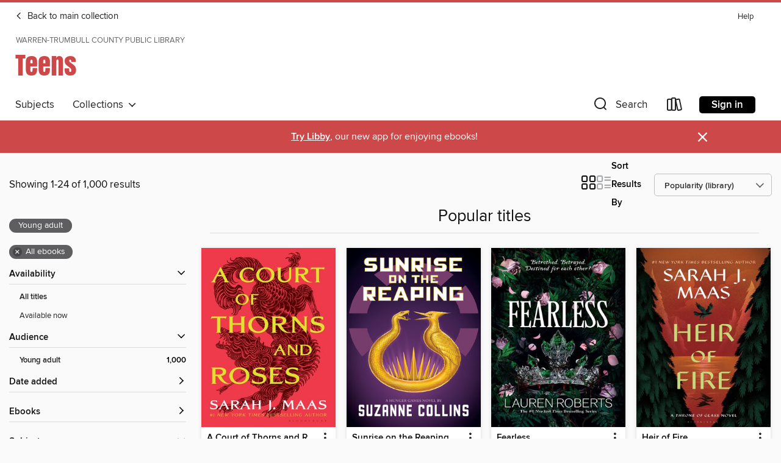

--- FILE ---
content_type: text/html; charset=utf-8
request_url: https://wtcpl.overdrive.com/library/teens/collection/260787
body_size: 54078
content:
<!DOCTYPE html>
<html lang="en" dir="ltr" class="no-js">
    <head>
        
    
        
            
        
    

    <meta name="twitter:title" property="og:title" content="Warren-Trumbull County Public Library"/>
    <meta name="twitter:description" property="og:description" content="See the &quot;Popular titles&quot; collection from Warren-Trumbull County Public Library."/>
    <meta name="twitter:image" property="og:image" content="https://thunder.cdn.overdrive.com/logo-resized/3425?1687272906"/>
    <meta property="og:url" content="/library/teens/collection/260787"/>
    <meta name="twitter:card" content="summary" />
    <meta property="og:site_name" content="Warren-Trumbull County Public Library" />
    <meta name="twitter:site" content="@OverDriveLibs" />
    <meta property="og:locale" content="en" />
    <meta name="description" content="See the &quot;Popular titles&quot; collection from Warren-Trumbull County Public Library." />

        <meta http-equiv="X-UA-Compatible" content="IE=edge,chrome=1">
<meta name="viewport" content="width=device-width, initial-scale=1.0 user-scalable=1">





    
        
            
        
        
            
        

        <title>Teens - Popular titles - Warren-Trumbull County Public Library - OverDrive</title>
    


<link rel='shortcut icon' type='image/x-icon' href='https://lightning.od-cdn.com/static/img/favicon.bb86d660d3929b5c0c65389d6a8e8aba.ico' />


    
        <meta name="twitter:title" property="og:title" content="Warren-Trumbull County Public Library"/>
        <meta name="twitter:description" property="og:description" content="Browse, borrow, and enjoy titles from the Warren-Trumbull County Public Library digital collection."/>
        <meta name="twitter:image" property="og:image" content="https://thunder.cdn.overdrive.com/logo-resized/3425?1687272906"/>
        <meta property="og:url" content="/library/teens/collection/260787"/>
        <meta name="twitter:card" content="summary" />
        <meta property="og:site_name" content="Warren-Trumbull County Public Library" />
        <meta name="twitter:site" content="@OverDriveLibs" />
        <meta property="og:locale" content="en" />
        
    



        <link rel="stylesheet" type="text/css" href="https://lightning.od-cdn.com/static/vendor.bundle.min.5eabf64aeb625aca9acda7ccc8bb0256.css" onerror="cdnError(this)" />
        <link rel="stylesheet" type="text/css" href="https://lightning.od-cdn.com/static/app.bundle.min.4745c796acbdf898c17680b64a0334c9.css" onerror="cdnError(this)" />
        <link rel='shortcut icon' type='image/x-icon' href='https://lightning.od-cdn.com/static/img/favicon.bb86d660d3929b5c0c65389d6a8e8aba.ico' />

        
    <link rel="stylesheet" type="text/css" href="https://lightning.od-cdn.com/static/faceted-media.min.4cf2f9699e20c37ba2839a67bcf88d4d.css" />


        

<link rel="stylesheet" type="text/css" href="/assets/v3/css/45b2cd3100fbdebbdb6e3d5fa7e06ec7/colors.css?primary=%23111&primaryR=17&primaryG=17&primaryB=17&primaryFontColor=%23fff&secondary=%23cd4848&secondaryR=205&secondaryG=72&secondaryB=72&secondaryFontColor=%23fff&bannerIsSecondaryColor=false&defaultColor=%23222">

        <script>
    window.OverDrive = window.OverDrive || {};
    window.OverDrive.colors = {};
    window.OverDrive.colors.primary = "#111";
    window.OverDrive.colors.secondary = "#cd4848";
    window.OverDrive.tenant = 100146;
    window.OverDrive.libraryName = "Warren-Trumbull County Public Library";
    window.OverDrive.advantageKey = "";
    window.OverDrive.libraryKey = "wtcpl";
    window.OverDrive.accountIds = [-1];
    window.OverDrive.parentAccountKey = "wtcpl";
    window.OverDrive.allFeatures = "";
    window.OverDrive.libraryConfigurations = {"autocomplete":{"enabled":true},"content-holds":{"enabled":true},"getACard":{"enabled":false},"backToMainCollectionLink":{"enabled":true},"promoteLibby":{"enabled":true},"switchToLibby":{"enabled":true},"disableOdAppAccess":{"enabled":true},"bannerIsSecondaryColor":{"enabled":false},"lexileScores":{"enabled":true},"atosLevels":{"enabled":true},"gradeLevels":{"enabled":true},"interestLevels":{"enabled":true},"readingHistory":{"enabled":true},"reciprocalLending":{"enabled":true},"OzoneAuthentication":{"enabled":true},"Notifications":{"enabled":true},"kindleFooter":{"enabled":true},"kindleNav":{"enabled":true},"kindleLoanFormatLimit":{"enabled":true},"kindleSearchOffer":{"enabled":true},"kindleLoanOffer":{"enabled":true},"sampleOnlyMode":{},"luckyDayMenuLink":{"enabled":false},"disableWishlist":{"enabled":false},"simplifiedNavigationBar":{"enabled":false},"geo-idc":{"enabled":false},"libby-footer-promo":{"enabled":false}};
    window.OverDrive.mediaItems = {"504761":{"reserveId":"4394780e-ab4e-43c3-84c5-a5e507e7f028","subjects":[{"id":"77","name":"Romance"},{"id":"127","name":"Young Adult Fiction"}],"bisacCodes":["YAF018000","YAF058000","YAF058120"],"bisac":[{"code":"YAF018000","description":"Young Adult Fiction / Family / General"},{"code":"YAF058000","description":"Young Adult Fiction / Social Themes / General"},{"code":"YAF058120","description":"Young Adult Fiction / Social Themes / Friendship "}],"levels":[{"value":"4.1","id":"atos","name":"ATOS"},{"value":"600","id":"lexile","name":"Lexile Score"},{"value":"6-12(MG+)","id":"interest-level","name":"Interest Level"},{"low":"200","high":"300","value":"2-3","id":"reading-level","name":"Reading Level"}],"creators":[{"id":478612,"name":"Jenny Han","role":"Author","sortName":"Han, Jenny"}],"languages":[{"id":"en","name":"English"}],"isBundledChild":false,"ratings":{"maturityLevel":{"id":"youngadult","name":"Young adult"},"naughtyScore":{"id":"YoungAdult","name":"Young adult"}},"constraints":{"isDisneyEulaRequired":false},"reviewCounts":{"premium":4,"publisherSupplier":0},"awards":[{"id":105,"description":"Best Fiction for Young Adults","source":"Young Adult Library Services Association"}],"isAvailable":false,"isPreReleaseTitle":false,"estimatedReleaseDate":"2010-12-21T05:00:00Z","sample":{"href":"https://samples.overdrive.com/?crid=4394780E-AB4E-43C3-84C5-A5E507E7F028&.epub-sample.overdrive.com"},"publisher":{"id":"5940","name":"Simon & Schuster Books for Young Readers"},"series":"The Summer I Turned Pretty","description":"<B>Now a blockbuster original series on Prime Video! Will Belly choose Jeremiah or Conrad?</B><BR> <BR><b><b>Belly has an unforgettable summer in this stunning start to the Summer I Turned Pretty series from the <i>New York Times </i>bestselling...","availableCopies":0,"ownedCopies":0,"luckyDayAvailableCopies":0,"luckyDayOwnedCopies":0,"holdsCount":3,"isFastlane":false,"availabilityType":"normal","isRecommendableToLibrary":true,"isOwned":true,"isHoldable":true,"isAdvantageFiltered":false,"visitorEligible":false,"juvenileEligible":false,"youngAdultEligible":false,"contentAccessLevels":0,"classifications":{},"type":{"id":"ebook","name":"eBook"},"covers":{"cover150Wide":{"href":"https://img3.od-cdn.com/ImageType-150/0439-1/{4394780E-AB4E-43C3-84C5-A5E507E7F028}IMG150.JPG","height":200,"width":150,"primaryColor":{"hex":"#F8F9F4","rgb":{"red":248,"green":249,"blue":244}},"isPlaceholderImage":false},"cover300Wide":{"href":"https://img1.od-cdn.com/ImageType-400/0439-1/{4394780E-AB4E-43C3-84C5-A5E507E7F028}IMG400.JPG","height":400,"width":300,"primaryColor":{"hex":"#FAF6F3","rgb":{"red":250,"green":246,"blue":243}},"isPlaceholderImage":false},"cover510Wide":{"href":"https://img2.od-cdn.com/ImageType-100/0439-1/{4394780E-AB4E-43C3-84C5-A5E507E7F028}IMG100.JPG","height":680,"width":510,"primaryColor":{"hex":"#FBF6F3","rgb":{"red":251,"green":246,"blue":243}},"isPlaceholderImage":false}},"id":"504761","firstCreatorName":"Jenny Han","firstCreatorId":478612,"firstCreatorSortName":"Han, Jenny","title":"The Summer I Turned Pretty","sortTitle":"Summer I Turned Pretty","starRating":4.3,"starRatingCount":2163,"publishDate":"2010-12-21T00:00:00Z","publishDateText":"12/21/2010","formats":[{"identifiers":[{"type":"ASIN","value":"B004CLYLCG"}],"rights":[],"onSaleDateUtc":"2010-12-21T05:00:00+00:00","hasAudioSynchronizedText":false,"isBundleParent":false,"bundledContent":[],"fulfillmentType":"kindle","id":"ebook-kindle","name":"Kindle Book"},{"identifiers":[{"type":"ISBN","value":"9781416999171"}],"rights":[],"onSaleDateUtc":"2010-12-21T05:00:00+00:00","hasAudioSynchronizedText":false,"isBundleParent":false,"isbn":"9781416999171","bundledContent":[],"sample":{"href":"https://samples.overdrive.com/?crid=4394780E-AB4E-43C3-84C5-A5E507E7F028&.epub-sample.overdrive.com"},"fulfillmentType":"bifocal","id":"ebook-overdrive","name":"OverDrive Read"},{"identifiers":[{"type":"ISBN","value":"9781416999171"}],"rights":[],"fileSize":10431327,"onSaleDateUtc":"2010-12-21T05:00:00+00:00","hasAudioSynchronizedText":false,"isBundleParent":false,"isbn":"9781416999171","bundledContent":[],"sample":{"href":"https://excerpts.cdn.overdrive.com/FormatType-410/0439-1/439/478/0E/SummerITurnedPretty9781416999171.epub"},"fulfillmentType":"epub","accessibilityStatements":{"waysOfReading":["ModifiableDisplay","FullNonVisualReadingSupport","AlternativeText"],"conformance":["MeetsStandards"],"navigation":["TableOfContents","StructuredNavigation"],"richContent":[],"hazards":[],"legalConsiderations":[],"additionalInformation":["PageBreaks","HighContrastText"],"epubVersion":"1.1","wcagVersion":"2.2","wcagLevel":"AA","summaryStatement":"A simple complexity publication with cover images and logos, converted to meet EPUB Accessibility specifications of WCAG-AA level. This book contains various accessibility features such as alternative text for cover images and logos, table of contents, page-list, landmark, reading order, structural navigation, and semantic structure. Blank pages from print have been removed in this ebook, with related page number spans set on the first following in-spine page. Certain front and back matter pages have been adjusted in the reading order sequence from print, with related page references removed in the page-list order."},"id":"ebook-epub-adobe","name":"EPUB eBook"},{"identifiers":[{"type":"KoboBookID","value":"1c830c7e-d50d-474c-a6d7-e277b4c087ed"}],"rights":[],"onSaleDateUtc":"2010-12-21T05:00:00+00:00","hasAudioSynchronizedText":false,"isBundleParent":false,"bundledContent":[],"fulfillmentType":"kobo","id":"ebook-kobo","name":"Kobo eBook"}],"publisherAccount":{"id":"646","name":"Simon & Schuster, Inc."},"detailedSeries":{"seriesId":803048,"seriesName":"The Summer I Turned Pretty","readingOrder":"1","rank":3}},"574435":{"reserveId":"66874492-3f83-4f66-a3b0-354d0d8d5a78","subjects":[{"id":"24","name":"Fantasy"},{"id":"98","name":"Science Fiction & Fantasy"},{"id":"127","name":"Young Adult Fiction"},{"id":"129","name":"Young Adult Literature"}],"bisacCodes":["YAF015000","YAF019000"],"bisac":[{"code":"YAF015000","description":"Young Adult Fiction / Dystopian "},{"code":"YAF019000","description":"Young Adult Fiction / Fantasy / General "}],"levels":[{"value":"5.7","id":"atos","name":"ATOS"},{"value":"760","id":"lexile","name":"Lexile Score"},{"value":"4-8(MG)","id":"interest-level","name":"Interest Level"},{"low":"300","high":"400","value":"3-4","id":"reading-level","name":"Reading Level"}],"creators":[{"id":221219,"name":"Lois Lowry","role":"Author","sortName":"Lowry, Lois"}],"languages":[{"id":"en","name":"English"}],"imprint":{"id":"153887","name":"Clarion Books"},"isBundledChild":false,"ratings":{"maturityLevel":{"id":"youngadult","name":"Young adult"},"naughtyScore":{"id":"YoungAdult","name":"Young adult"}},"constraints":{"isDisneyEulaRequired":false},"reviewCounts":{"premium":2,"publisherSupplier":1},"isAvailable":true,"isPreReleaseTitle":false,"estimatedReleaseDate":"1993-04-26T04:00:00Z","sample":{"href":"https://samples.overdrive.com/?crid=66874492-3F83-4F66-A3B0-354D0D8D5A78&.epub-sample.overdrive.com"},"publisher":{"id":"582","name":"HarperCollins"},"series":"The Giver Quartet","description":"<p><strong>In Lois Lowry's Newbery Medal&#8211;winning classic, twelve-year-old Jonas lives in a seemingly ideal world. Not until he is given his life assignment as the Receiver does he begin to understand the dark secrets behind his fragile...","availableCopies":1,"ownedCopies":1,"luckyDayAvailableCopies":0,"luckyDayOwnedCopies":0,"holdsCount":0,"holdsRatio":0,"estimatedWaitDays":14,"isFastlane":false,"availabilityType":"normal","isRecommendableToLibrary":true,"isOwned":true,"isHoldable":true,"isAdvantageFiltered":false,"visitorEligible":false,"juvenileEligible":false,"youngAdultEligible":false,"contentAccessLevels":0,"classifications":{},"type":{"id":"ebook","name":"eBook"},"covers":{"cover150Wide":{"href":"https://img1.od-cdn.com/ImageType-150/0293-1/{66874492-3F83-4F66-A3B0-354D0D8D5A78}IMG150.JPG","height":200,"width":150,"primaryColor":{"hex":"#E1E1E1","rgb":{"red":225,"green":225,"blue":225}},"isPlaceholderImage":false},"cover300Wide":{"href":"https://img2.od-cdn.com/ImageType-400/0293-1/{66874492-3F83-4F66-A3B0-354D0D8D5A78}IMG400.JPG","height":400,"width":300,"primaryColor":{"hex":"#DEDEDC","rgb":{"red":222,"green":222,"blue":220}},"isPlaceholderImage":false},"cover510Wide":{"href":"https://img1.od-cdn.com/ImageType-100/0293-1/{66874492-3F83-4F66-A3B0-354D0D8D5A78}IMG100.JPG","height":680,"width":510,"primaryColor":{"hex":"#E0E0DE","rgb":{"red":224,"green":224,"blue":222}},"isPlaceholderImage":false}},"id":"574435","firstCreatorName":"Lois Lowry","firstCreatorId":221219,"firstCreatorSortName":"Lowry, Lois","title":"The Giver","sortTitle":"Giver","starRating":4.3,"starRatingCount":14689,"publishDate":"1993-04-26T00:00:00Z","publishDateText":"04/26/1993","formats":[{"identifiers":[{"type":"ASIN","value":"B003MC5N28"}],"rights":[],"onSaleDateUtc":"1993-04-26T04:00:00+00:00","hasAudioSynchronizedText":false,"isBundleParent":false,"bundledContent":[],"fulfillmentType":"kindle","id":"ebook-kindle","name":"Kindle Book"},{"identifiers":[{"type":"ISBN","value":"9780547345901"}],"rights":[],"onSaleDateUtc":"1993-04-26T04:00:00+00:00","hasAudioSynchronizedText":false,"isBundleParent":false,"isbn":"9780547345901","bundledContent":[],"sample":{"href":"https://samples.overdrive.com/?crid=66874492-3F83-4F66-A3B0-354D0D8D5A78&.epub-sample.overdrive.com"},"fulfillmentType":"bifocal","id":"ebook-overdrive","name":"OverDrive Read"},{"identifiers":[{"type":"ISBN","value":"9780547345901"}],"rights":[],"fileSize":15833753,"onSaleDateUtc":"1993-04-26T04:00:00+00:00","hasAudioSynchronizedText":false,"isBundleParent":false,"isbn":"9780547345901","bundledContent":[],"sample":{"href":"https://excerpts.cdn.overdrive.com/FormatType-410/0874-1/668/744/92/Giver9780547345901.epub"},"fulfillmentType":"epub","accessibilityStatements":{"waysOfReading":["ModifiableDisplay","SomeNonVisualReadingSupport","AlternativeText"],"conformance":["MeetsStandards"],"navigation":["TableOfContents","StructuredNavigation"],"richContent":[],"hazards":[],"legalConsiderations":[],"additionalInformation":["PageBreaks"],"certifiedBy":"Verified and Validated by Harpercollins, Inc.","epubVersion":"1.0","wcagVersion":"2.0","wcagLevel":"AA","summaryStatement":"This title is a well-marked up and structured book, which is fully accessible. The images of this book are well described and, when necessary, short alt texts and/or extended longer descriptions are provided. This ebook passes Daisy?s Ace WCAG 2.0 Level AA checks.","publisherContact":"AccessibilityFeedback@harpercollins.com"},"id":"ebook-epub-adobe","name":"EPUB eBook"},{"identifiers":[{"type":"KoboBookID","value":"ce2fd557-a46d-3fcc-9788-79bb2dc0deeb"}],"rights":[],"onSaleDateUtc":"1993-04-26T04:00:00+00:00","hasAudioSynchronizedText":false,"isBundleParent":false,"bundledContent":[],"fulfillmentType":"kobo","id":"ebook-kobo","name":"Kobo eBook"}],"publisherAccount":{"id":"436","name":"HarperCollins Publishers Inc."},"detailedSeries":{"seriesId":522715,"seriesName":"The Giver Quartet","readingOrder":"1","rank":2}},"1003939":{"reserveId":"53b59363-2800-4409-9423-2b0121898cc4","subjects":[{"id":"24","name":"Fantasy"},{"id":"77","name":"Romance"},{"id":"127","name":"Young Adult Fiction"}],"bisacCodes":["FIC009020","FIC009090","FIC027030"],"bisac":[{"code":"FIC009020","description":"Fiction / Fantasy / Epic"},{"code":"FIC009090","description":"Fiction / Fantasy / Romantic "},{"code":"FIC027030","description":"Fiction / Romance / Fantasy"}],"levels":[{"value":"5.7","id":"atos","name":"ATOS"},{"value":"790","id":"lexile","name":"Lexile Score"},{"value":"9-12(UG)","id":"interest-level","name":"Interest Level"},{"low":"400","high":"400","value":"4","id":"reading-level","name":"Reading Level"}],"creators":[{"id":614706,"name":"Sarah J. Maas","role":"Author","sortName":"Maas, Sarah J."}],"languages":[{"id":"en","name":"English"}],"imprint":{"id":"115891","name":"Bloomsbury YA"},"isBundledChild":false,"ratings":{"maturityLevel":{"id":"youngadult","name":"Young adult"},"naughtyScore":{"id":"YoungAdult","name":"Young adult"}},"constraints":{"isDisneyEulaRequired":false},"reviewCounts":{"premium":3,"publisherSupplier":4},"awards":[{"id":105,"description":"Best Fiction for Young Adults","source":"Young Adult Library Services Association"}],"isAvailable":false,"isPreReleaseTitle":false,"estimatedReleaseDate":"2012-08-07T04:00:00Z","sample":{"href":"https://samples.overdrive.com/?crid=53B59363-2800-4409-9423-2B0121898CC4&.epub-sample.overdrive.com"},"publisher":{"id":"11273","name":"Bloomsbury Publishing"},"series":"Throne of Glass","description":"<b>Lethal. Loyal. Legendary.</b> <br/> <br/><b>Enter the world of Throne of Glass with the first book in this complete, #1 bestselling series by Sarah J. Maas, author of the Court of Thorns and Roses (ACOTAR) series.</b> <br/> <br/>In a land...","availableCopies":0,"ownedCopies":2,"luckyDayAvailableCopies":0,"luckyDayOwnedCopies":0,"holdsCount":0,"holdsRatio":0,"estimatedWaitDays":7,"isFastlane":false,"availabilityType":"normal","isRecommendableToLibrary":true,"isOwned":true,"isHoldable":true,"isAdvantageFiltered":false,"visitorEligible":false,"juvenileEligible":false,"youngAdultEligible":false,"contentAccessLevels":0,"classifications":{},"type":{"id":"ebook","name":"eBook"},"covers":{"cover150Wide":{"href":"https://img3.od-cdn.com/ImageType-150/2183-1/{53B59363-2800-4409-9423-2B0121898CC4}IMG150.JPG","height":200,"width":150,"primaryColor":{"hex":"#081023","rgb":{"red":8,"green":16,"blue":35}},"isPlaceholderImage":false},"cover300Wide":{"href":"https://img1.od-cdn.com/ImageType-400/2183-1/{53B59363-2800-4409-9423-2B0121898CC4}IMG400.JPG","height":400,"width":300,"primaryColor":{"hex":"#050D22","rgb":{"red":5,"green":13,"blue":34}},"isPlaceholderImage":false},"cover510Wide":{"href":"https://img1.od-cdn.com/ImageType-100/2183-1/{53B59363-2800-4409-9423-2B0121898CC4}IMG100.JPG","height":680,"width":510,"primaryColor":{"hex":"#030A1C","rgb":{"red":3,"green":10,"blue":28}},"isPlaceholderImage":false}},"id":"1003939","firstCreatorName":"Sarah J. Maas","firstCreatorId":614706,"firstCreatorSortName":"Maas, Sarah J.","title":"Throne of Glass","sortTitle":"Throne of Glass","starRating":4.5,"starRatingCount":10093,"publishDate":"2012-08-07T00:00:00Z","publishDateText":"08/07/2012","formats":[{"identifiers":[{"type":"ASIN","value":"B007N6JEII"}],"rights":[],"onSaleDateUtc":"2012-08-07T04:00:00+00:00","hasAudioSynchronizedText":false,"isBundleParent":false,"bundledContent":[],"fulfillmentType":"kindle","id":"ebook-kindle","name":"Kindle Book"},{"identifiers":[{"type":"ISBN","value":"9781599909394"}],"rights":[],"onSaleDateUtc":"2012-08-07T04:00:00+00:00","hasAudioSynchronizedText":false,"isBundleParent":false,"isbn":"9781599909394","bundledContent":[],"sample":{"href":"https://samples.overdrive.com/?crid=53B59363-2800-4409-9423-2B0121898CC4&.epub-sample.overdrive.com"},"fulfillmentType":"bifocal","id":"ebook-overdrive","name":"OverDrive Read"},{"identifiers":[{"type":"ISBN","value":"9781599909394"}],"rights":[],"fileSize":4130607,"onSaleDateUtc":"2012-08-07T04:00:00+00:00","hasAudioSynchronizedText":false,"isBundleParent":false,"isbn":"9781599909394","bundledContent":[],"sample":{"href":"https://excerpts.cdn.overdrive.com/FormatType-410/2183-1/53B/593/63/ThroneofGlass9781599909394.epub"},"fulfillmentType":"epub","accessibilityStatements":{"waysOfReading":["ModifiableDisplay","SomeNonVisualReadingSupport","AlternativeText"],"conformance":["MeetsStandards"],"navigation":["StructuredNavigation"],"richContent":[],"hazards":[],"legalConsiderations":[],"additionalInformation":["PageBreaks"],"epubVersion":"1.1","wcagVersion":"2.2","wcagLevel":"AA","publisherContact":"accessibility@bloomsbury.com"},"id":"ebook-epub-adobe","name":"EPUB eBook"},{"identifiers":[{"type":"KoboBookID","value":"18bd0ac9-99e9-40ec-b08e-07c52a3e193c"}],"rights":[],"onSaleDateUtc":"2012-08-07T04:00:00+00:00","hasAudioSynchronizedText":false,"isBundleParent":false,"bundledContent":[],"fulfillmentType":"kobo","id":"ebook-kobo","name":"Kobo eBook"}],"publisherAccount":{"id":"5696","name":"Bloomsbury US Trade"},"detailedSeries":{"seriesId":551824,"seriesName":"Throne of Glass","readingOrder":"1","rank":32}},"1714132":{"reserveId":"c540fc07-07e2-4b2e-a86d-405cad16b3c9","subjects":[{"id":"98","name":"Science Fiction & Fantasy"},{"id":"127","name":"Young Adult Fiction"},{"id":"129","name":"Young Adult Literature"}],"bisacCodes":["YAF001020","YAF015000","YAF058170"],"bisac":[{"code":"YAF001020","description":"Young Adult Fiction / Action & Adventure / Survival Stories "},{"code":"YAF015000","description":"Young Adult Fiction / Dystopian "},{"code":"YAF058170","description":"Young Adult Fiction / Social Themes / Physical & Emotional Abuse"}],"levels":[{"value":"5.3","id":"atos","name":"ATOS"},{"value":"810","id":"lexile","name":"Lexile Score"},{"value":"6-12(MG+)","id":"interest-level","name":"Interest Level"},{"low":"300","high":"400","value":"3-4","id":"reading-level","name":"Reading Level"}],"creators":[{"id":235975,"name":"Suzanne Collins","role":"Author","sortName":"Collins, Suzanne"}],"languages":[{"id":"en","name":"English"}],"imprint":{"id":"35488","name":"Scholastic Press"},"isBundledChild":false,"ratings":{"maturityLevel":{"id":"youngadult","name":"Young adult"},"naughtyScore":{"id":"YoungAdult","name":"Young adult"}},"constraints":{"isDisneyEulaRequired":false},"reviewCounts":{"premium":1,"publisherSupplier":0},"isAvailable":false,"isPreReleaseTitle":false,"estimatedReleaseDate":"2014-04-25T04:00:00Z","sample":{"href":"https://samples.overdrive.com/hunger-games-c540fc?.epub-sample.overdrive.com"},"publisher":{"id":"66020","name":"Scholastic Inc."},"series":"The Hunger Games","description":"This Special Edition of <I>The Hunger Games</I> includes the most extensive interview Suzanne Collins has given since the publication of <I>The Hunger Games</I>; an absorbing behind-the-scenes look at the creation of the series; and an engaging...","availableCopies":0,"ownedCopies":0,"luckyDayAvailableCopies":0,"luckyDayOwnedCopies":0,"holdsCount":2,"isFastlane":false,"availabilityType":"normal","isRecommendableToLibrary":true,"isOwned":true,"isHoldable":true,"isAdvantageFiltered":false,"visitorEligible":false,"juvenileEligible":false,"youngAdultEligible":false,"contentAccessLevels":0,"classifications":{},"type":{"id":"ebook","name":"eBook"},"covers":{"cover150Wide":{"href":"https://img3.od-cdn.com/ImageType-150/0305-1/{C540FC07-07E2-4B2E-A86D-405CAD16B3C9}IMG150.JPG","height":200,"width":150,"primaryColor":{"hex":"#FFFFFF","rgb":{"red":255,"green":255,"blue":255}},"isPlaceholderImage":false},"cover300Wide":{"href":"https://img3.od-cdn.com/ImageType-400/0305-1/{C540FC07-07E2-4B2E-A86D-405CAD16B3C9}IMG400.JPG","height":400,"width":300,"primaryColor":{"hex":"#FFFFFF","rgb":{"red":255,"green":255,"blue":255}},"isPlaceholderImage":false},"cover510Wide":{"href":"https://img2.od-cdn.com/ImageType-100/0305-1/{C540FC07-07E2-4B2E-A86D-405CAD16B3C9}IMG100.JPG","height":680,"width":510,"primaryColor":{"hex":"#FEFEFE","rgb":{"red":254,"green":254,"blue":254}},"isPlaceholderImage":false}},"id":"1714132","firstCreatorName":"Suzanne Collins","firstCreatorId":235975,"firstCreatorSortName":"Collins, Suzanne","title":"The Hunger Games","sortTitle":"Hunger Games","starRating":4.6,"starRatingCount":6582,"edition":"Special","publishDate":"2009-09-01T00:00:00Z","publishDateText":"09/01/2009","formats":[{"identifiers":[{"type":"ASIN","value":"B002MQYOFW"}],"rights":[],"onSaleDateUtc":"2014-04-25T04:00:00+00:00","hasAudioSynchronizedText":false,"isBundleParent":false,"bundledContent":[],"fulfillmentType":"kindle","id":"ebook-kindle","name":"Kindle Book"},{"identifiers":[{"type":"ISBN","value":"9780545229937"}],"rights":[],"onSaleDateUtc":"2014-04-25T04:00:00+00:00","hasAudioSynchronizedText":false,"isBundleParent":false,"isbn":"9780545229937","bundledContent":[],"sample":{"href":"https://samples.overdrive.com/hunger-games-c540fc?.epub-sample.overdrive.com"},"fulfillmentType":"bifocal","id":"ebook-overdrive","name":"OverDrive Read"},{"identifiers":[{"type":"ISBN","value":"9780545229937"}],"rights":[],"fileSize":8837603,"onSaleDateUtc":"2014-04-25T04:00:00+00:00","hasAudioSynchronizedText":false,"isBundleParent":false,"isbn":"9780545229937","bundledContent":[],"fulfillmentType":"epub","accessibilityStatements":{"waysOfReading":["NoInfoForModifiableDisplay","SomeNonVisualReadingSupport"],"conformance":["NoInfoForStandards"],"navigation":[],"richContent":[],"hazards":[],"legalConsiderations":[],"additionalInformation":[]},"id":"ebook-epub-adobe","name":"EPUB eBook"},{"identifiers":[{"type":"KoboBookID","value":"35b56334-09a9-47be-b15b-14d8744ba7cd"}],"rights":[],"onSaleDateUtc":"2014-04-25T04:00:00+00:00","hasAudioSynchronizedText":false,"isBundleParent":false,"bundledContent":[],"fulfillmentType":"kobo","id":"ebook-kobo","name":"Kobo eBook"}],"publisherAccount":{"id":"451","name":"Scholastic, Inc. (US)"},"detailedSeries":{"seriesId":713856,"seriesName":"The Hunger Games","readingOrder":"1","rank":43}},"1895771":{"reserveId":"6a90858a-99fd-407a-a733-cdae5d464c07","subjects":[{"id":"24","name":"Fantasy"},{"id":"77","name":"Romance"},{"id":"127","name":"Young Adult Fiction"}],"bisacCodes":["FIC009020","FIC009090","FIC027030"],"bisac":[{"code":"FIC009020","description":"Fiction / Fantasy / Epic"},{"code":"FIC009090","description":"Fiction / Fantasy / Romantic "},{"code":"FIC027030","description":"Fiction / Romance / Fantasy"}],"levels":[{"value":"6.4","id":"atos","name":"ATOS"},{"value":"910","id":"lexile","name":"Lexile Score"},{"value":"9-12(UG)","id":"interest-level","name":"Interest Level"},{"low":"400","high":"500","value":"4-5","id":"reading-level","name":"Reading Level"}],"creators":[{"id":614706,"name":"Sarah J. Maas","role":"Author","sortName":"Maas, Sarah J."}],"languages":[{"id":"en","name":"English"}],"imprint":{"id":"115891","name":"Bloomsbury YA"},"isBundledChild":false,"ratings":{"maturityLevel":{"id":"youngadult","name":"Young adult"},"naughtyScore":{"id":"YoungAdult","name":"Young adult"}},"constraints":{"isDisneyEulaRequired":false},"reviewCounts":{"premium":2,"publisherSupplier":5},"awards":[{"id":25,"description":"Teens' Top Ten","source":"Young Adult Library Services Association"},{"id":105,"description":"Best Fiction for Young Adults","source":"Young Adult Library Services Association"}],"isAvailable":false,"isPreReleaseTitle":false,"estimatedReleaseDate":"2014-09-02T04:00:00Z","sample":{"href":"https://samples.overdrive.com/heir-of-fire?.epub-sample.overdrive.com"},"publisher":{"id":"11273","name":"Bloomsbury Publishing"},"series":"Throne of Glass","description":"<b>The heir of ash and fire bows to no one.</b><br/><b><br/></b><b>A new threat rises in the third book in this complete, #1 bestselling Throne of Glass series by Sarah J. Maas, author of the Court of Thorns and Roses (ACOTAR) series.</b> <br/>...","availableCopies":0,"ownedCopies":2,"luckyDayAvailableCopies":0,"luckyDayOwnedCopies":0,"holdsCount":1,"holdsRatio":1,"estimatedWaitDays":14,"isFastlane":false,"availabilityType":"normal","isRecommendableToLibrary":true,"isOwned":true,"isHoldable":true,"isAdvantageFiltered":false,"visitorEligible":false,"juvenileEligible":false,"youngAdultEligible":false,"contentAccessLevels":0,"classifications":{},"type":{"id":"ebook","name":"eBook"},"covers":{"cover150Wide":{"href":"https://img1.od-cdn.com/ImageType-150/2183-1/{6A90858A-99FD-407A-A733-CDAE5D464C07}IMG150.JPG","height":200,"width":150,"primaryColor":{"hex":"#000302","rgb":{"red":0,"green":3,"blue":2}},"isPlaceholderImage":false},"cover300Wide":{"href":"https://img3.od-cdn.com/ImageType-400/2183-1/{6A90858A-99FD-407A-A733-CDAE5D464C07}IMG400.JPG","height":400,"width":300,"primaryColor":{"hex":"#000A02","rgb":{"red":0,"green":10,"blue":2}},"isPlaceholderImage":false},"cover510Wide":{"href":"https://img2.od-cdn.com/ImageType-100/2183-1/{6A90858A-99FD-407A-A733-CDAE5D464C07}IMG100.JPG","height":680,"width":510,"primaryColor":{"hex":"#000700","rgb":{"red":0,"green":7,"blue":0}},"isPlaceholderImage":false}},"id":"1895771","firstCreatorName":"Sarah J. Maas","firstCreatorId":614706,"firstCreatorSortName":"Maas, Sarah J.","title":"Heir of Fire","sortTitle":"Heir of Fire","starRating":4.7,"starRatingCount":6115,"publishDate":"2014-09-02T00:00:00Z","publishDateText":"09/02/2014","formats":[{"identifiers":[{"type":"ASIN","value":"B00I43Z1J0"}],"rights":[],"onSaleDateUtc":"2014-09-02T04:00:00+00:00","hasAudioSynchronizedText":false,"isBundleParent":false,"bundledContent":[],"fulfillmentType":"kindle","id":"ebook-kindle","name":"Kindle Book"},{"identifiers":[{"type":"ISBN","value":"9781619630666"}],"rights":[],"onSaleDateUtc":"2014-09-02T04:00:00+00:00","hasAudioSynchronizedText":false,"isBundleParent":false,"isbn":"9781619630666","bundledContent":[],"sample":{"href":"https://samples.overdrive.com/heir-of-fire?.epub-sample.overdrive.com"},"fulfillmentType":"bifocal","id":"ebook-overdrive","name":"OverDrive Read"},{"identifiers":[{"type":"ISBN","value":"9781619630666"}],"rights":[],"fileSize":3890566,"onSaleDateUtc":"2014-09-02T04:00:00+00:00","hasAudioSynchronizedText":false,"isBundleParent":false,"isbn":"9781619630666","bundledContent":[],"fulfillmentType":"epub","accessibilityStatements":{"waysOfReading":["ModifiableDisplay","SomeNonVisualReadingSupport","AlternativeText"],"conformance":["MeetsStandards"],"navigation":["StructuredNavigation"],"richContent":[],"hazards":[],"legalConsiderations":[],"additionalInformation":["PageBreaks"],"epubVersion":"1.1","wcagVersion":"2.2","wcagLevel":"AA","publisherContact":"accessibility@bloomsbury.com"},"id":"ebook-epub-adobe","name":"EPUB eBook"},{"identifiers":[{"type":"KoboBookID","value":"ddba99be-eeb6-3380-ada2-e3db3ac1239b"}],"rights":[],"onSaleDateUtc":"2014-09-02T04:00:00+00:00","hasAudioSynchronizedText":false,"isBundleParent":false,"bundledContent":[],"fulfillmentType":"kobo","id":"ebook-kobo","name":"Kobo eBook"}],"publisherAccount":{"id":"5696","name":"Bloomsbury US Trade"},"detailedSeries":{"seriesId":551824,"seriesName":"Throne of Glass","readingOrder":"3","rank":65}},"2145636":{"reserveId":"be5659d5-c1f4-4101-a6b4-02f37497f9ee","subjects":[{"id":"24","name":"Fantasy"},{"id":"77","name":"Romance"},{"id":"127","name":"Young Adult Fiction"}],"bisacCodes":["FIC009020","FIC009050","FIC009090"],"bisac":[{"code":"FIC009020","description":"Fiction / Fantasy / Epic"},{"code":"FIC009050","description":"Fiction / Fantasy / Paranormal"},{"code":"FIC009090","description":"Fiction / Fantasy / Romantic "}],"levels":[{"value":"6.1","id":"atos","name":"ATOS"},{"value":"880","id":"lexile","name":"Lexile Score"},{"value":"9-12(UG)","id":"interest-level","name":"Interest Level"},{"low":"400","high":"500","value":"4-5","id":"reading-level","name":"Reading Level"}],"creators":[{"id":614706,"name":"Sarah J. Maas","role":"Author","sortName":"Maas, Sarah J."}],"languages":[{"id":"en","name":"English"}],"imprint":{"id":"7193","name":"Bloomsbury USA Childrens"},"isBundledChild":false,"ratings":{"maturityLevel":{"id":"youngadult","name":"Young adult"},"naughtyScore":{"id":"YoungAdult","name":"Young adult"}},"constraints":{"isDisneyEulaRequired":false},"reviewCounts":{"premium":3,"publisherSupplier":11},"awards":[{"id":79,"description":"Children's Choices Selection","source":"International Reading Association & The Children's Book Council"}],"isAvailable":false,"isPreReleaseTitle":false,"estimatedReleaseDate":"2015-05-05T04:00:00Z","sample":{"href":"https://samples.overdrive.com/court-of-thorns-be5659?.epub-sample.overdrive.com"},"publisher":{"id":"11273","name":"Bloomsbury Publishing"},"series":"A Court of Thorns and Roses","description":"<b>The sexy, action-packed first book in the #1<i> </i>bestselling Court of Thorns and Roses series from </b><b>global phenomenon</b><b> Sarah J. Maas.</b><br/>When nineteen-year-old huntress Feyre kills a wolf in the woods, a terrifying creature...","availableCopies":0,"ownedCopies":3,"luckyDayAvailableCopies":0,"luckyDayOwnedCopies":0,"holdsCount":0,"holdsRatio":0,"estimatedWaitDays":5,"isFastlane":false,"availabilityType":"normal","isRecommendableToLibrary":true,"isOwned":true,"isHoldable":true,"isAdvantageFiltered":false,"visitorEligible":false,"juvenileEligible":false,"youngAdultEligible":false,"contentAccessLevels":0,"classifications":{},"type":{"id":"ebook","name":"eBook"},"covers":{"cover150Wide":{"href":"https://img2.od-cdn.com/ImageType-150/2183-1/{BE5659D5-C1F4-4101-A6B4-02F37497F9EE}IMG150.JPG","height":200,"width":150,"primaryColor":{"hex":"#EF3A4B","rgb":{"red":239,"green":58,"blue":75}},"isPlaceholderImage":false},"cover300Wide":{"href":"https://img1.od-cdn.com/ImageType-400/2183-1/{BE5659D5-C1F4-4101-A6B4-02F37497F9EE}IMG400.JPG","height":400,"width":300,"primaryColor":{"hex":"#EF3A4B","rgb":{"red":239,"green":58,"blue":75}},"isPlaceholderImage":false},"cover510Wide":{"href":"https://img3.od-cdn.com/ImageType-100/2183-1/{BE5659D5-C1F4-4101-A6B4-02F37497F9EE}IMG100.JPG","height":680,"width":510,"primaryColor":{"hex":"#EF3A4B","rgb":{"red":239,"green":58,"blue":75}},"isPlaceholderImage":false}},"id":"2145636","firstCreatorName":"Sarah J. Maas","firstCreatorId":614706,"firstCreatorSortName":"Maas, Sarah J.","title":"A Court of Thorns and Roses","sortTitle":"Court of Thorns and Roses","starRating":4.4,"starRatingCount":9121,"publishDate":"2015-05-05T00:00:00Z","publishDateText":"05/05/2015","formats":[{"identifiers":[{"type":"ASIN","value":"B00OZP5VRS"}],"rights":[],"onSaleDateUtc":"2015-05-05T04:00:00+00:00","hasAudioSynchronizedText":false,"isBundleParent":false,"bundledContent":[],"fulfillmentType":"kindle","id":"ebook-kindle","name":"Kindle Book"},{"identifiers":[{"type":"ISBN","value":"9781619634459"}],"rights":[],"onSaleDateUtc":"2015-05-05T04:00:00+00:00","hasAudioSynchronizedText":false,"isBundleParent":false,"isbn":"9781619634459","bundledContent":[],"sample":{"href":"https://samples.overdrive.com/court-of-thorns-be5659?.epub-sample.overdrive.com"},"fulfillmentType":"bifocal","id":"ebook-overdrive","name":"OverDrive Read"},{"identifiers":[{"type":"ISBN","value":"9781619634459"}],"rights":[],"fileSize":6660778,"onSaleDateUtc":"2015-05-05T04:00:00+00:00","hasAudioSynchronizedText":false,"isBundleParent":false,"isbn":"9781619634459","bundledContent":[],"fulfillmentType":"epub","accessibilityStatements":{"waysOfReading":["ModifiableDisplay","SomeNonVisualReadingSupport","AlternativeText"],"conformance":["MeetsStandards"],"navigation":["StructuredNavigation"],"richContent":[],"hazards":[],"legalConsiderations":[],"additionalInformation":["PageBreaks"],"epubVersion":"1.1","wcagVersion":"2.2","wcagLevel":"AA","publisherContact":"accessibility@bloomsbury.com"},"id":"ebook-epub-adobe","name":"EPUB eBook"},{"identifiers":[{"type":"KoboBookID","value":"c7474b63-79c3-3cdc-8967-aa69a6aeba97"}],"rights":[],"onSaleDateUtc":"2015-05-05T04:00:00+00:00","hasAudioSynchronizedText":false,"isBundleParent":false,"bundledContent":[],"fulfillmentType":"kobo","id":"ebook-kobo","name":"Kobo eBook"}],"publisherAccount":{"id":"5696","name":"Bloomsbury US Trade"},"detailedSeries":{"seriesId":507388,"seriesName":"A Court of Thorns and Roses","readingOrder":"1","rank":1}},"2687123":{"reserveId":"c3c2ff3b-c3cf-4014-857e-c753c53fbca4","subjects":[{"id":"24","name":"Fantasy"},{"id":"77","name":"Romance"},{"id":"127","name":"Young Adult Fiction"},{"id":"129","name":"Young Adult Literature"}],"bisacCodes":["YAF018070","YAF019000","YAF052000"],"bisac":[{"code":"YAF018070","description":"Young Adult Fiction / Family / Siblings "},{"code":"YAF019000","description":"Young Adult Fiction / Fantasy / General "},{"code":"YAF052000","description":"Young Adult Fiction / Romance / General "}],"levels":[{"value":"5.8","id":"atos","name":"ATOS"},{"value":"830","id":"lexile","name":"Lexile Score"},{"value":"9-12(UG)","id":"interest-level","name":"Interest Level"},{"low":"400","high":"400","value":"4","id":"reading-level","name":"Reading Level"}],"creators":[{"id":1076971,"name":"Stephanie Garber","role":"Author","sortName":"Garber, Stephanie"}],"languages":[{"id":"en","name":"English"}],"isBundledChild":false,"ratings":{"maturityLevel":{"id":"youngadult","name":"Young adult"},"naughtyScore":{"id":"YoungAdult","name":"Young adult"}},"constraints":{"isDisneyEulaRequired":false},"reviewCounts":{"premium":7,"publisherSupplier":4},"awards":[{"id":25,"description":"Teens' Top Ten","source":"Young Adult Library Services Association"}],"isAvailable":true,"isPreReleaseTitle":false,"estimatedReleaseDate":"2017-01-31T05:00:00Z","sample":{"href":"https://samples.overdrive.com/?crid=c3c2ff3b-c3cf-4014-857e-c753c53fbca4&.epub-sample.overdrive.com"},"publisher":{"id":"57610","name":"Flatiron Books"},"series":"Caraval","description":"<p><b>Welcome, welcome to <i>CARAVAL</i>, Stephanie Garber's enchanting, <i>NEW YORK TIMES</i> bestselling fantasy debut about two sisters swept up in a mysterious competition filled with magic, heartbreak, and danger</b><br>Scarlett has never...","availableCopies":1,"ownedCopies":1,"luckyDayAvailableCopies":0,"luckyDayOwnedCopies":0,"holdsCount":0,"holdsRatio":0,"estimatedWaitDays":14,"isFastlane":false,"availabilityType":"normal","isRecommendableToLibrary":true,"isOwned":true,"isHoldable":true,"isAdvantageFiltered":false,"visitorEligible":false,"juvenileEligible":false,"youngAdultEligible":false,"contentAccessLevels":0,"classifications":{},"type":{"id":"ebook","name":"eBook"},"covers":{"cover150Wide":{"href":"https://img2.od-cdn.com/ImageType-150/2390-1/C3C/2FF/3B/{C3C2FF3B-C3CF-4014-857E-C753C53FBCA4}Img150.jpg","height":200,"width":150,"primaryColor":{"hex":"#262022","rgb":{"red":38,"green":32,"blue":34}},"isPlaceholderImage":false},"cover300Wide":{"href":"https://img2.od-cdn.com/ImageType-400/2390-1/C3C/2FF/3B/{C3C2FF3B-C3CF-4014-857E-C753C53FBCA4}Img400.jpg","height":400,"width":300,"primaryColor":{"hex":"#211F20","rgb":{"red":33,"green":31,"blue":32}},"isPlaceholderImage":false},"cover510Wide":{"href":"https://img2.od-cdn.com/ImageType-100/2390-1/{C3C2FF3B-C3CF-4014-857E-C753C53FBCA4}Img100.jpg","height":680,"width":510,"primaryColor":{"hex":"#232220","rgb":{"red":35,"green":34,"blue":32}},"isPlaceholderImage":false}},"id":"2687123","firstCreatorName":"Stephanie Garber","firstCreatorId":1076971,"firstCreatorSortName":"Garber, Stephanie","title":"Caraval","sortTitle":"Caraval","starRating":4.1,"starRatingCount":1684,"publishDate":"2017-01-31T00:00:00Z","publishDateText":"01/31/2017","formats":[{"identifiers":[{"type":"ASIN","value":"B01EROYPQE"}],"rights":[],"onSaleDateUtc":"2017-01-31T05:00:00+00:00","hasAudioSynchronizedText":false,"isBundleParent":false,"bundledContent":[],"fulfillmentType":"kindle","id":"ebook-kindle","name":"Kindle Book"},{"identifiers":[{"type":"ISBN","value":"9781250095275"}],"rights":[],"fileSize":2554761,"onSaleDateUtc":"2017-01-31T05:00:00+00:00","hasAudioSynchronizedText":false,"isBundleParent":false,"isbn":"9781250095275","bundledContent":[],"sample":{"href":"https://samples.overdrive.com/?crid=c3c2ff3b-c3cf-4014-857e-c753c53fbca4&.epub-sample.overdrive.com"},"fulfillmentType":"bifocal","id":"ebook-overdrive","name":"OverDrive Read"},{"identifiers":[{"type":"ISBN","value":"9781250095275"}],"rights":[],"fileSize":4166858,"onSaleDateUtc":"2017-01-31T05:00:00+00:00","hasAudioSynchronizedText":false,"isBundleParent":false,"isbn":"9781250095275","bundledContent":[],"fulfillmentType":"epub","accessibilityStatements":{"waysOfReading":["NoInfoForModifiableDisplay","SomeNonVisualReadingSupport"],"conformance":["NoInfoForStandards"],"navigation":[],"richContent":[],"hazards":[],"legalConsiderations":[],"additionalInformation":[]},"id":"ebook-epub-adobe","name":"EPUB eBook"},{"identifiers":[{"type":"KoboBookID","value":"38438716-6c98-3360-97cc-fd443514287a"}],"rights":[],"onSaleDateUtc":"2017-01-31T05:00:00+00:00","hasAudioSynchronizedText":false,"isBundleParent":false,"bundledContent":[],"fulfillmentType":"kobo","id":"ebook-kobo","name":"Kobo eBook"}],"publisherAccount":{"id":"6222","name":"Macmillan Publishers"},"detailedSeries":{"seriesId":516839,"seriesName":"Caraval","readingOrder":"1","rank":2}},"3027082":{"reserveId":"f367c911-fe3a-42ab-b427-2f9620d819a2","subjects":[{"id":"77","name":"Romance"},{"id":"115","name":"Historical Fiction"},{"id":"127","name":"Young Adult Fiction"},{"id":"129","name":"Young Adult Literature"}],"bisacCodes":["YAF011000","YAF024140","YAF052030"],"bisac":[{"code":"YAF011000","description":"Young Adult Fiction / Coming of Age "},{"code":"YAF024140","description":"Young Adult Fiction / Historical / United States / Colonial & Revolutionary Periods "},{"code":"YAF052030","description":"Young Adult Fiction / Romance / Historical "}],"levels":[{"value":"6.9","id":"atos","name":"ATOS"},{"value":"990","id":"lexile","name":"Lexile Score"},{"value":"6-12(MG+)","id":"interest-level","name":"Interest Level"},{"low":"500","high":"700","value":"5-7","id":"reading-level","name":"Reading Level"}],"creators":[{"id":631137,"name":"Melissa de la Cruz","role":"Author","sortName":"de la Cruz, Melissa"}],"languages":[{"id":"en","name":"English"}],"imprint":{"id":"65347","name":"G.P. Putnam's Sons Books for Young Readers"},"isBundledChild":false,"ratings":{"maturityLevel":{"id":"youngadult","name":"Young adult"},"naughtyScore":{"id":"YoungAdult","name":"Young adult"}},"constraints":{"isDisneyEulaRequired":false},"reviewCounts":{"premium":4,"publisherSupplier":0},"isAvailable":true,"isPreReleaseTitle":false,"estimatedReleaseDate":"2017-04-11T04:00:00Z","sample":{"href":"https://samples.overdrive.com/?crid=f367c911-fe3a-42ab-b427-2f9620d819a2&.epub-sample.overdrive.com"},"publisher":{"id":"97290","name":"Penguin Young Readers Group"},"series":"Alex & Eliza","description":"<b><i>NEW YORK TIMES </i>BESTSELLER &bull; From the author of <i>Queen's Assassin</i> and the Descendants series comes the love story of young Alexander Hamilton and Elizabeth Schuyler. <br></b><br>1777. Albany, New York. <br>As battle cries of...","availableCopies":1,"ownedCopies":1,"luckyDayAvailableCopies":0,"luckyDayOwnedCopies":0,"holdsCount":0,"holdsRatio":0,"estimatedWaitDays":14,"isFastlane":false,"availabilityType":"normal","isRecommendableToLibrary":true,"isOwned":true,"isHoldable":true,"isAdvantageFiltered":false,"visitorEligible":false,"juvenileEligible":false,"youngAdultEligible":false,"contentAccessLevels":0,"classifications":{},"type":{"id":"ebook","name":"eBook"},"covers":{"cover150Wide":{"href":"https://img3.od-cdn.com/ImageType-150/1523-1/F36/7C9/11/{F367C911-FE3A-42AB-B427-2F9620D819A2}Img150.jpg","height":200,"width":150,"primaryColor":{"hex":"#ECC7BF","rgb":{"red":236,"green":199,"blue":191}},"isPlaceholderImage":false},"cover300Wide":{"href":"https://img1.od-cdn.com/ImageType-400/1523-1/F36/7C9/11/{F367C911-FE3A-42AB-B427-2F9620D819A2}Img400.jpg","height":400,"width":300,"primaryColor":{"hex":"#E7CBC0","rgb":{"red":231,"green":203,"blue":192}},"isPlaceholderImage":false},"cover510Wide":{"href":"https://img2.od-cdn.com/ImageType-100/1523-1/{F367C911-FE3A-42AB-B427-2F9620D819A2}Img100.jpg","height":680,"width":510,"primaryColor":{"hex":"#E6C5BE","rgb":{"red":230,"green":197,"blue":190}},"isPlaceholderImage":false}},"id":"3027082","firstCreatorName":"Melissa de la Cruz","firstCreatorId":631137,"firstCreatorSortName":"de la Cruz, Melissa","title":"Alex and Eliza, A Love Story","sortTitle":"Alex and Eliza A Love Story","starRating":4.1,"starRatingCount":600,"publishDate":"2017-04-11T00:00:00Z","publishDateText":"04/11/2017","formats":[{"identifiers":[{"type":"ASIN","value":"B01M7X4UKR"}],"rights":[],"onSaleDateUtc":"2017-04-11T04:00:00+00:00","hasAudioSynchronizedText":false,"isBundleParent":false,"bundledContent":[],"fulfillmentType":"kindle","id":"ebook-kindle","name":"Kindle Book"},{"identifiers":[{"type":"ISBN","value":"9781524739638"}],"rights":[],"fileSize":1966122,"onSaleDateUtc":"2017-04-11T04:00:00+00:00","hasAudioSynchronizedText":false,"isBundleParent":false,"isbn":"9781524739638","bundledContent":[],"sample":{"href":"https://samples.overdrive.com/?crid=f367c911-fe3a-42ab-b427-2f9620d819a2&.epub-sample.overdrive.com"},"fulfillmentType":"bifocal","id":"ebook-overdrive","name":"OverDrive Read"},{"identifiers":[{"type":"ISBN","value":"9781524739638"}],"rights":[],"fileSize":3732857,"onSaleDateUtc":"2017-04-11T04:00:00+00:00","hasAudioSynchronizedText":false,"isBundleParent":false,"isbn":"9781524739638","bundledContent":[],"fulfillmentType":"epub","accessibilityStatements":{"waysOfReading":["ModifiableDisplay","SomeNonVisualReadingSupport"],"conformance":["NoInfoForStandards"],"navigation":["TableOfContents"],"richContent":[],"hazards":[],"legalConsiderations":[],"additionalInformation":["NonColorMeansOfConveyingInformation"],"summaryStatement":"Accessibility features highlighted in metadata are based on this ebook's content and format."},"id":"ebook-epub-adobe","name":"EPUB eBook"},{"identifiers":[{"type":"KoboBookID","value":"40ea7910-8074-3d4c-956d-1f473a4c3c05"}],"rights":[],"onSaleDateUtc":"2017-04-11T04:00:00+00:00","hasAudioSynchronizedText":false,"isBundleParent":false,"bundledContent":[],"fulfillmentType":"kobo","id":"ebook-kobo","name":"Kobo eBook"}],"publisherAccount":{"id":"3738","name":"Penguin Group (USA), Inc."},"detailedSeries":{"seriesId":530065,"seriesName":"Alex & Eliza","readingOrder":"1","rank":2}},"3242008":{"reserveId":"cf2e13f8-7c64-46a9-9741-f1ec87a78faa","subjects":[{"id":"24","name":"Fantasy"},{"id":"127","name":"Young Adult Fiction"},{"id":"129","name":"Young Adult Literature"}],"bisacCodes":["YAF001000","YAF019020","YAF053000"],"bisac":[{"code":"YAF001000","description":"Young Adult Fiction / Action & Adventure / General "},{"code":"YAF019020","description":"Young Adult Fiction / Fantasy / Dark Fantasy "},{"code":"YAF053000","description":"Young Adult Fiction / Royalty "}],"levels":[{"value":"5.3","id":"atos","name":"ATOS"},{"value":"760","id":"lexile","name":"Lexile Score"},{"value":"9-12(UG)","id":"interest-level","name":"Interest Level"},{"low":"300","high":"400","value":"3-4","id":"reading-level","name":"Reading Level"}],"creators":[{"id":427049,"name":"Holly Black","role":"Author","sortName":"Black, Holly"}],"languages":[{"id":"en","name":"English"}],"isBundledChild":false,"ratings":{"maturityLevel":{"id":"youngadult","name":"Young adult"},"naughtyScore":{"id":"YoungAdult","name":"Young adult"}},"constraints":{"isDisneyEulaRequired":false},"reviewCounts":{"premium":7,"publisherSupplier":15},"awards":[{"id":25,"description":"Teens' Top Ten","source":"Young Adult Library Services Association"},{"id":41,"description":"Hugo Award Nominee","source":"World Science Fiction Society"},{"id":105,"description":"Best Fiction for Young Adults","source":"Young Adult Library Services Association"}],"isAvailable":false,"isPreReleaseTitle":false,"estimatedReleaseDate":"2018-01-02T05:00:00Z","sample":{"href":"https://samples.overdrive.com/?crid=cf2e13f8-7c64-46a9-9741-f1ec87a78faa&.epub-sample.overdrive.com"},"publisher":{"id":"2209","name":"Little, Brown Books for Young Readers"},"series":"Folk of the Air","description":"<B>From #1 <I>New York Times</I> bestselling author Holly Black, comes the first book in a stunning new series about a mortal girl who finds herself caught in a web of royal faerie intrigue.</B><BR />Of course I want to be like them. They&#39;re...","availableCopies":0,"ownedCopies":0,"luckyDayAvailableCopies":0,"luckyDayOwnedCopies":0,"holdsCount":9,"isFastlane":false,"availabilityType":"normal","isRecommendableToLibrary":true,"isOwned":true,"isHoldable":true,"isAdvantageFiltered":false,"visitorEligible":false,"juvenileEligible":false,"youngAdultEligible":false,"contentAccessLevels":0,"classifications":{},"type":{"id":"ebook","name":"eBook"},"covers":{"cover150Wide":{"href":"https://img3.od-cdn.com/ImageType-150/0017-1/CF2/E13/F8/{CF2E13F8-7C64-46A9-9741-F1EC87A78FAA}Img150.jpg","height":200,"width":150,"primaryColor":{"hex":"#DDB989","rgb":{"red":221,"green":185,"blue":137}},"isPlaceholderImage":false},"cover300Wide":{"href":"https://img1.od-cdn.com/ImageType-400/0017-1/CF2/E13/F8/{CF2E13F8-7C64-46A9-9741-F1EC87A78FAA}Img400.jpg","height":400,"width":300,"primaryColor":{"hex":"#DED2BA","rgb":{"red":222,"green":210,"blue":186}},"isPlaceholderImage":false},"cover510Wide":{"href":"https://img3.od-cdn.com/ImageType-100/0017-1/{CF2E13F8-7C64-46A9-9741-F1EC87A78FAA}Img100.jpg","height":680,"width":510,"primaryColor":{"hex":"#F2F1EF","rgb":{"red":242,"green":241,"blue":239}},"isPlaceholderImage":false}},"id":"3242008","firstCreatorName":"Holly Black","firstCreatorId":427049,"firstCreatorSortName":"Black, Holly","title":"The Cruel Prince","sortTitle":"Cruel Prince","starRating":4.3,"starRatingCount":3251,"publishDate":"2018-01-02T00:00:00Z","publishDateText":"01/02/2018","formats":[{"identifiers":[{"type":"ASIN","value":"B06Y5HPRLC"}],"rights":[],"onSaleDateUtc":"2018-01-02T05:00:00+00:00","hasAudioSynchronizedText":false,"isBundleParent":false,"bundledContent":[],"fulfillmentType":"kindle","id":"ebook-kindle","name":"Kindle Book"},{"identifiers":[{"type":"ISBN","value":"9780316310284"}],"rights":[],"fileSize":17407114,"onSaleDateUtc":"2018-01-02T05:00:00+00:00","hasAudioSynchronizedText":false,"isBundleParent":false,"isbn":"9780316310284","bundledContent":[],"sample":{"href":"https://samples.overdrive.com/?crid=cf2e13f8-7c64-46a9-9741-f1ec87a78faa&.epub-sample.overdrive.com"},"fulfillmentType":"bifocal","id":"ebook-overdrive","name":"OverDrive Read"},{"identifiers":[{"type":"ISBN","value":"9780316310284"}],"rights":[],"fileSize":20581567,"onSaleDateUtc":"2018-01-02T05:00:00+00:00","hasAudioSynchronizedText":false,"isBundleParent":false,"isbn":"9780316310284","bundledContent":[],"fulfillmentType":"epub","accessibilityStatements":{"waysOfReading":["NoInfoForModifiableDisplay","SomeNonVisualReadingSupport"],"conformance":["MeetsStandards"],"navigation":[],"richContent":[],"hazards":[],"legalConsiderations":[],"additionalInformation":[],"wcagVersion":"2.1","wcagLevel":"AA"},"id":"ebook-epub-adobe","name":"EPUB eBook"},{"identifiers":[{"type":"KoboBookID","value":"fae26d4d-13e0-3de6-8789-a46363461099"}],"rights":[],"onSaleDateUtc":"2018-01-02T05:00:00+00:00","hasAudioSynchronizedText":false,"isBundleParent":false,"bundledContent":[],"fulfillmentType":"kobo","id":"ebook-kobo","name":"Kobo eBook"}],"publisherAccount":{"id":"17","name":"Hachette Digital, Inc."},"detailedSeries":{"seriesId":504292,"seriesName":"Folk of the Air","readingOrder":"1","rank":1}},"3442946":{"reserveId":"84603500-72d1-4315-93c8-c27590f7db6c","subjects":[{"id":"80","name":"Science Fiction"},{"id":"127","name":"Young Adult Fiction"},{"id":"129","name":"Young Adult Literature"}],"bisacCodes":["YAF001000","YAF011000","YAF056020"],"bisac":[{"code":"YAF001000","description":"Young Adult Fiction / Action & Adventure / General "},{"code":"YAF011000","description":"Young Adult Fiction / Coming of Age "},{"code":"YAF056020","description":"Young Adult Fiction / Science Fiction / Space Opera "}],"levels":[{"value":"6.5","id":"atos","name":"ATOS"},{"value":"870","id":"lexile","name":"Lexile Score"},{"value":"4-8(MG)","id":"interest-level","name":"Interest Level"},{"low":"400","high":"500","value":"4-5","id":"reading-level","name":"Reading Level"}],"creators":[{"id":494418,"name":"Claudia Gray","role":"Author","sortName":"Gray, Claudia"}],"languages":[{"id":"en","name":"English"}],"imprint":{"id":"214030","name":"Random House/Star Wars"},"isBundledChild":false,"ratings":{"maturityLevel":{"id":"youngadult","name":"Young adult"},"naughtyScore":{"id":"YoungAdult","name":"Young adult"}},"constraints":{"isDisneyEulaRequired":false},"reviewCounts":{"premium":1,"publisherSupplier":0},"isAvailable":true,"isPreReleaseTitle":false,"estimatedReleaseDate":"2017-09-01T04:00:00Z","publisher":{"id":"477604","name":"Disney - RHCB"},"series":"Journey to Star Wars: The Last Jedi","description":"Explore the beginning of Leia's participation in the Rebellion and the origin of her friendship with Amilyn Holdo from The Last Jedi!<p>Sixteen-year-old Princess Leia Organa faces the most challenging task of her life so far: proving herself in...","availableCopies":1,"ownedCopies":1,"luckyDayAvailableCopies":0,"luckyDayOwnedCopies":0,"holdsCount":0,"holdsRatio":0,"estimatedWaitDays":14,"isFastlane":false,"availabilityType":"normal","isRecommendableToLibrary":true,"isOwned":true,"isHoldable":true,"isAdvantageFiltered":false,"visitorEligible":false,"juvenileEligible":false,"youngAdultEligible":false,"contentAccessLevels":0,"classifications":{},"type":{"id":"ebook","name":"eBook"},"covers":{"cover150Wide":{"href":"https://img3.od-cdn.com/ImageType-150/0111-1/{84603500-72D1-4315-93C8-C27590F7DB6C}IMG150.JPG","height":200,"width":150,"primaryColor":{"hex":"#FFFFFF","rgb":{"red":255,"green":255,"blue":255}},"isPlaceholderImage":false},"cover300Wide":{"href":"https://img3.od-cdn.com/ImageType-400/0111-1/{84603500-72D1-4315-93C8-C27590F7DB6C}IMG400.JPG","height":400,"width":300,"primaryColor":{"hex":"#FFFFFF","rgb":{"red":255,"green":255,"blue":255}},"isPlaceholderImage":false},"cover510Wide":{"href":"https://img2.od-cdn.com/ImageType-100/0111-1/{84603500-72D1-4315-93C8-C27590F7DB6C}IMG100.JPG","height":680,"width":510,"primaryColor":{"hex":"#FFFFFF","rgb":{"red":255,"green":255,"blue":255}},"isPlaceholderImage":false}},"id":"3442946","firstCreatorName":"Claudia Gray","firstCreatorId":494418,"firstCreatorSortName":"Gray, Claudia","title":"Leia, Princess of Alderaan","sortTitle":"Leia Princess of Alderaan","starRating":4.3,"starRatingCount":140,"publishDate":"2017-09-01T00:00:00Z","publishDateText":"09/01/2017","formats":[{"identifiers":[{"type":"ASIN","value":"B06ZY49H5J"}],"rights":[],"onSaleDateUtc":"2017-09-01T04:00:00+00:00","hasAudioSynchronizedText":false,"isBundleParent":false,"bundledContent":[],"fulfillmentType":"kindle","id":"ebook-kindle","name":"Kindle Book"},{"identifiers":[{"type":"ISBN","value":"9781368010474"}],"rights":[],"fileSize":1929174,"onSaleDateUtc":"2017-09-01T04:00:00+00:00","hasAudioSynchronizedText":false,"isBundleParent":false,"isbn":"9781368010474","bundledContent":[],"fulfillmentType":"bifocal","id":"ebook-overdrive","name":"OverDrive Read"},{"identifiers":[{"type":"ISBN","value":"9781368010474"}],"rights":[],"fileSize":3107305,"onSaleDateUtc":"2017-09-01T04:00:00+00:00","hasAudioSynchronizedText":false,"isBundleParent":false,"isbn":"9781368010474","bundledContent":[],"fulfillmentType":"epub","accessibilityStatements":{"waysOfReading":["ModifiableDisplay","SomeNonVisualReadingSupport"],"conformance":["NoInfoForStandards"],"navigation":["TableOfContents"],"richContent":[],"hazards":[],"legalConsiderations":[],"additionalInformation":["HighContrastText","NonColorMeansOfConveyingInformation"],"summaryStatement":"Accessibility features highlighted in metadata are based on this ebook's content and format."},"id":"ebook-epub-adobe","name":"EPUB eBook"},{"identifiers":[{"type":"KoboBookID","value":"b318e093-a957-329d-ac86-69e37e3c413b"}],"rights":[],"onSaleDateUtc":"2017-09-01T04:00:00+00:00","hasAudioSynchronizedText":false,"isBundleParent":false,"bundledContent":[],"fulfillmentType":"kobo","id":"ebook-kobo","name":"Kobo eBook"}],"publisherAccount":{"id":"221","name":"Random House, Inc."},"detailedSeries":{"seriesId":614280,"seriesName":"Journey to Star Wars: The Last Jedi","rank":7}},"3581075":{"reserveId":"fc329c00-92b1-4a01-847c-3c4bdc409fff","subjects":[{"id":"24","name":"Fantasy"},{"id":"77","name":"Romance"},{"id":"127","name":"Young Adult Fiction"},{"id":"129","name":"Young Adult Literature"}],"bisacCodes":["YAF018070","YAF019000","YAF052000"],"bisac":[{"code":"YAF018070","description":"Young Adult Fiction / Family / Siblings "},{"code":"YAF019000","description":"Young Adult Fiction / Fantasy / General "},{"code":"YAF052000","description":"Young Adult Fiction / Romance / General "}],"levels":[{"value":"6.4","id":"atos","name":"ATOS"},{"value":"930","id":"lexile","name":"Lexile Score"},{"value":"9-12(UG)","id":"interest-level","name":"Interest Level"},{"low":"500","high":"500","value":"5","id":"reading-level","name":"Reading Level"}],"creators":[{"id":1076971,"name":"Stephanie Garber","role":"Author","sortName":"Garber, Stephanie"}],"languages":[{"id":"en","name":"English"}],"isBundledChild":false,"ratings":{"maturityLevel":{"id":"youngadult","name":"Young adult"},"naughtyScore":{"id":"YoungAdult","name":"Young adult"}},"constraints":{"isDisneyEulaRequired":false},"reviewCounts":{"premium":0,"publisherSupplier":5},"isAvailable":false,"isPreReleaseTitle":false,"estimatedReleaseDate":"2018-05-29T04:00:00Z","sample":{"href":"https://samples.overdrive.com/?crid=fc329c00-92b1-4a01-847c-3c4bdc409fff&.epub-sample.overdrive.com"},"publisher":{"id":"57610","name":"Flatiron Books"},"series":"Caraval","description":"<p><b>The \"immersive and imaginative\" (<i>USA TODAY</i>) games continue in the </b><b>#1 <i>NEW YORK TIMES </i>bestseller <i>LEGENDARY</i>, the mesmerizing sequel to <i>CARAVAL</i><br></b><br>Donatella and Scarlett Dragna escaped their cruel...","availableCopies":0,"ownedCopies":1,"luckyDayAvailableCopies":0,"luckyDayOwnedCopies":0,"holdsCount":0,"holdsRatio":0,"estimatedWaitDays":14,"isFastlane":false,"availabilityType":"normal","isRecommendableToLibrary":true,"isOwned":true,"isHoldable":true,"isAdvantageFiltered":false,"visitorEligible":false,"juvenileEligible":false,"youngAdultEligible":false,"contentAccessLevels":0,"classifications":{},"type":{"id":"ebook","name":"eBook"},"covers":{"cover150Wide":{"href":"https://img1.od-cdn.com/ImageType-150/2390-1/FC3/29C/00/{FC329C00-92B1-4A01-847C-3C4BDC409FFF}Img150.jpg","height":200,"width":150,"primaryColor":{"hex":"#050505","rgb":{"red":5,"green":5,"blue":5}},"isPlaceholderImage":false},"cover300Wide":{"href":"https://img3.od-cdn.com/ImageType-400/2390-1/FC3/29C/00/{FC329C00-92B1-4A01-847C-3C4BDC409FFF}Img400.jpg","height":400,"width":300,"primaryColor":{"hex":"#050304","rgb":{"red":5,"green":3,"blue":4}},"isPlaceholderImage":false},"cover510Wide":{"href":"https://img3.od-cdn.com/ImageType-100/2390-1/{FC329C00-92B1-4A01-847C-3C4BDC409FFF}Img100.jpg","height":680,"width":510,"primaryColor":{"hex":"#020202","rgb":{"red":2,"green":2,"blue":2}},"isPlaceholderImage":false}},"id":"3581075","firstCreatorName":"Stephanie Garber","firstCreatorId":1076971,"firstCreatorSortName":"Garber, Stephanie","title":"Legendary","sortTitle":"Legendary","starRating":4.3,"starRatingCount":798,"publishDate":"2018-05-29T00:00:00Z","publishDateText":"05/29/2018","formats":[{"identifiers":[{"type":"ASIN","value":"B0761LDGSS"}],"rights":[],"onSaleDateUtc":"2018-05-29T04:00:00+00:00","hasAudioSynchronizedText":false,"isBundleParent":false,"bundledContent":[],"fulfillmentType":"kindle","id":"ebook-kindle","name":"Kindle Book"},{"identifiers":[{"type":"ISBN","value":"9781250095336"}],"rights":[],"fileSize":3160335,"onSaleDateUtc":"2018-05-29T04:00:00+00:00","hasAudioSynchronizedText":false,"isBundleParent":false,"isbn":"9781250095336","bundledContent":[],"sample":{"href":"https://samples.overdrive.com/?crid=fc329c00-92b1-4a01-847c-3c4bdc409fff&.epub-sample.overdrive.com"},"fulfillmentType":"bifocal","id":"ebook-overdrive","name":"OverDrive Read"},{"identifiers":[{"type":"ISBN","value":"9781250095336"}],"rights":[],"fileSize":16595438,"onSaleDateUtc":"2018-05-29T04:00:00+00:00","hasAudioSynchronizedText":false,"isBundleParent":false,"isbn":"9781250095336","bundledContent":[],"fulfillmentType":"epub","accessibilityStatements":{"waysOfReading":["NoInfoForModifiableDisplay","SomeNonVisualReadingSupport"],"conformance":["NoInfoForStandards"],"navigation":[],"richContent":[],"hazards":[],"legalConsiderations":[],"additionalInformation":[]},"id":"ebook-epub-adobe","name":"EPUB eBook"},{"identifiers":[{"type":"KoboBookID","value":"9b6ed63d-88ae-3197-a668-ffdfb2665d28"}],"rights":[],"onSaleDateUtc":"2018-05-29T04:00:00+00:00","hasAudioSynchronizedText":false,"isBundleParent":false,"bundledContent":[],"fulfillmentType":"kobo","id":"ebook-kobo","name":"Kobo eBook"}],"publisherAccount":{"id":"6222","name":"Macmillan Publishers"},"detailedSeries":{"seriesId":516839,"seriesName":"Caraval","readingOrder":"2","rank":17}},"4265395":{"reserveId":"e7c4d30b-76a6-4916-8fdf-34e31db84e97","subjects":[{"id":"24","name":"Fantasy"},{"id":"77","name":"Romance"},{"id":"127","name":"Young Adult Fiction"},{"id":"129","name":"Young Adult Literature"}],"bisacCodes":["YAF018070","YAF019000","YAF052000"],"bisac":[{"code":"YAF018070","description":"Young Adult Fiction / Family / Siblings "},{"code":"YAF019000","description":"Young Adult Fiction / Fantasy / General "},{"code":"YAF052000","description":"Young Adult Fiction / Romance / General "}],"levels":[{"value":"6.1","id":"atos","name":"ATOS"},{"value":"880","id":"lexile","name":"Lexile Score"},{"value":"9-12(UG)","id":"interest-level","name":"Interest Level"},{"low":"400","high":"500","value":"4-5","id":"reading-level","name":"Reading Level"}],"creators":[{"id":1076971,"name":"Stephanie Garber","role":"Author","sortName":"Garber, Stephanie"}],"languages":[{"id":"en","name":"English"}],"isBundledChild":false,"ratings":{"maturityLevel":{"id":"youngadult","name":"Young adult"},"naughtyScore":{"id":"YoungAdult","name":"Young adult"}},"constraints":{"isDisneyEulaRequired":false},"reviewCounts":{"premium":1,"publisherSupplier":0},"isAvailable":true,"isPreReleaseTitle":false,"estimatedReleaseDate":"2019-05-07T04:00:00Z","sample":{"href":"https://samples.overdrive.com/?crid=e7c4d30b-76a6-4916-8fdf-34e31db84e97&.epub-sample.overdrive.com"},"publisher":{"id":"57610","name":"Flatiron Books"},"series":"Caraval","description":"<p><b><i>FINALE </i>is the \"thrilling and surprising conclusion\" (<i>ENTERTAINMENT WEEKLY</i>) to the #1 <i>NEW YORK TIMES </i>bestselling Caraval trilogy<br></b><br>It's been two months since the Fates were freed, since Legend claimed the throne...","availableCopies":1,"ownedCopies":1,"luckyDayAvailableCopies":0,"luckyDayOwnedCopies":0,"holdsCount":0,"holdsRatio":0,"estimatedWaitDays":14,"isFastlane":false,"availabilityType":"normal","isRecommendableToLibrary":true,"isOwned":true,"isHoldable":true,"isAdvantageFiltered":false,"visitorEligible":false,"juvenileEligible":false,"youngAdultEligible":false,"contentAccessLevels":0,"classifications":{},"type":{"id":"ebook","name":"eBook"},"covers":{"cover150Wide":{"href":"https://img1.od-cdn.com/ImageType-150/2390-1/E7C/4D3/0B/{E7C4D30B-76A6-4916-8FDF-34E31DB84E97}Img150.jpg","height":200,"width":150,"primaryColor":{"hex":"#24012B","rgb":{"red":36,"green":1,"blue":43}},"isPlaceholderImage":false},"cover300Wide":{"href":"https://img3.od-cdn.com/ImageType-400/2390-1/E7C/4D3/0B/{E7C4D30B-76A6-4916-8FDF-34E31DB84E97}Img400.jpg","height":400,"width":300,"primaryColor":{"hex":"#22012C","rgb":{"red":34,"green":1,"blue":44}},"isPlaceholderImage":false},"cover510Wide":{"href":"https://img3.od-cdn.com/ImageType-100/2390-1/{E7C4D30B-76A6-4916-8FDF-34E31DB84E97}Img100.jpg","height":680,"width":510,"primaryColor":{"hex":"#250626","rgb":{"red":37,"green":6,"blue":38}},"isPlaceholderImage":false}},"id":"4265395","firstCreatorName":"Stephanie Garber","firstCreatorId":1076971,"firstCreatorSortName":"Garber, Stephanie","title":"Finale","sortTitle":"Finale","starRating":4.2,"starRatingCount":514,"publishDate":"2019-05-07T00:00:00Z","publishDateText":"05/07/2019","formats":[{"identifiers":[{"type":"ASIN","value":"B07GVC1ZGT"}],"rights":[],"onSaleDateUtc":"2019-05-07T04:00:00+00:00","hasAudioSynchronizedText":false,"isBundleParent":false,"bundledContent":[],"fulfillmentType":"kindle","id":"ebook-kindle","name":"Kindle Book"},{"identifiers":[{"type":"ISBN","value":"9781250157676"}],"rights":[],"onSaleDateUtc":"2019-05-07T04:00:00+00:00","hasAudioSynchronizedText":false,"isBundleParent":false,"isbn":"9781250157676","bundledContent":[],"sample":{"href":"https://samples.overdrive.com/?crid=e7c4d30b-76a6-4916-8fdf-34e31db84e97&.epub-sample.overdrive.com"},"fulfillmentType":"bifocal","id":"ebook-overdrive","name":"OverDrive Read"},{"identifiers":[{"type":"ISBN","value":"9781250157676"}],"rights":[],"fileSize":7334573,"onSaleDateUtc":"2019-05-07T04:00:00+00:00","hasAudioSynchronizedText":false,"isBundleParent":false,"isbn":"9781250157676","bundledContent":[],"fulfillmentType":"epub","accessibilityStatements":{"waysOfReading":["NoInfoForModifiableDisplay","SomeNonVisualReadingSupport"],"conformance":["NoInfoForStandards"],"navigation":[],"richContent":[],"hazards":[],"legalConsiderations":[],"additionalInformation":[]},"id":"ebook-epub-adobe","name":"EPUB eBook"},{"identifiers":[{"type":"KoboBookID","value":"286ecefe-0ab4-30f7-997f-e1131c09beba"}],"rights":[],"onSaleDateUtc":"2019-05-07T04:00:00+00:00","hasAudioSynchronizedText":false,"isBundleParent":false,"bundledContent":[],"fulfillmentType":"kobo","id":"ebook-kobo","name":"Kobo eBook"}],"publisherAccount":{"id":"6222","name":"Macmillan Publishers"},"detailedSeries":{"seriesId":516839,"seriesName":"Caraval","readingOrder":"3","rank":32}},"5485309":{"reserveId":"6d6c90c2-5b98-4136-9d53-cca4ca3b5c2e","subjects":[{"id":"98","name":"Science Fiction & Fantasy"},{"id":"127","name":"Young Adult Fiction"},{"id":"129","name":"Young Adult Literature"}],"bisacCodes":["YAF001020","YAF015000","YAF058170"],"bisac":[{"code":"YAF001020","description":"Young Adult Fiction / Action & Adventure / Survival Stories "},{"code":"YAF015000","description":"Young Adult Fiction / Dystopian "},{"code":"YAF058170","description":"Young Adult Fiction / Social Themes / Physical & Emotional Abuse"}],"levels":[{"value":"6.1","id":"atos","name":"ATOS"},{"value":"860","id":"lexile","name":"Lexile Score"},{"value":"6-12(MG+)","id":"interest-level","name":"Interest Level"},{"low":"400","high":"500","value":"4-5","id":"reading-level","name":"Reading Level"}],"creators":[{"id":235975,"name":"Suzanne Collins","role":"Author","sortName":"Collins, Suzanne"}],"languages":[{"id":"en","name":"English"}],"imprint":{"id":"35488","name":"Scholastic Press"},"isBundledChild":false,"ratings":{"maturityLevel":{"id":"youngadult","name":"Young adult"},"naughtyScore":{"id":"YoungAdult","name":"Young adult"}},"constraints":{"isDisneyEulaRequired":false},"reviewCounts":{"premium":4,"publisherSupplier":0},"isAvailable":false,"isPreReleaseTitle":false,"estimatedReleaseDate":"2020-05-19T04:00:00Z","sample":{"href":"https://samples.overdrive.com/?crid=6d6c90c2-5b98-4136-9d53-cca4ca3b5c2e&.epub-sample.overdrive.com"},"publisher":{"id":"66020","name":"Scholastic Inc."},"series":"The Hunger Games","description":"<B>Ambition will fuel him. </B><B>Competition will drive him. </B><B>But power has its price.</B><P></P><P>It is the morning of the reaping that will kick off the tenth annual Hunger Games. In the Capitol, eighteen-year-old Coriolanus Snow is...","availableCopies":0,"ownedCopies":0,"luckyDayAvailableCopies":0,"luckyDayOwnedCopies":0,"holdsCount":1,"isFastlane":false,"availabilityType":"normal","isRecommendableToLibrary":true,"isOwned":true,"isHoldable":true,"isAdvantageFiltered":false,"visitorEligible":false,"juvenileEligible":false,"youngAdultEligible":false,"contentAccessLevels":0,"classifications":{},"type":{"id":"ebook","name":"eBook"},"covers":{"cover150Wide":{"href":"https://img2.od-cdn.com/ImageType-150/0305-1/{6D6C90C2-5B98-4136-9D53-CCA4CA3B5C2E}IMG150.JPG","height":200,"width":150,"primaryColor":{"hex":"#050304","rgb":{"red":5,"green":3,"blue":4}},"isPlaceholderImage":false},"cover300Wide":{"href":"https://img2.od-cdn.com/ImageType-400/0305-1/{6D6C90C2-5B98-4136-9D53-CCA4CA3B5C2E}IMG400.JPG","height":400,"width":300,"primaryColor":{"hex":"#070506","rgb":{"red":7,"green":5,"blue":6}},"isPlaceholderImage":false},"cover510Wide":{"href":"https://img2.od-cdn.com/ImageType-100/0305-1/{6D6C90C2-5B98-4136-9D53-CCA4CA3B5C2E}IMG100.JPG","height":680,"width":510,"primaryColor":{"hex":"#000100","rgb":{"red":0,"green":1,"blue":0}},"isPlaceholderImage":false}},"id":"5485309","firstCreatorName":"Suzanne Collins","firstCreatorId":235975,"firstCreatorSortName":"Collins, Suzanne","title":"The Ballad of Songbirds and Snakes","sortTitle":"Ballad of Songbirds and Snakes","starRating":4,"starRatingCount":3385,"publishDate":"2020-05-19T00:00:00Z","publishDateText":"05/19/2020","formats":[{"identifiers":[{"type":"ASIN","value":"B07V5KKSZT"}],"rights":[],"onSaleDateUtc":"2020-05-19T04:00:00+00:00","hasAudioSynchronizedText":false,"isBundleParent":false,"bundledContent":[],"fulfillmentType":"kindle","id":"ebook-kindle","name":"Kindle Book"},{"identifiers":[{"type":"ISBN","value":"9781338635188"}],"rights":[],"onSaleDateUtc":"2020-05-19T04:00:00+00:00","hasAudioSynchronizedText":false,"isBundleParent":false,"isbn":"9781338635188","bundledContent":[],"sample":{"href":"https://samples.overdrive.com/?crid=6d6c90c2-5b98-4136-9d53-cca4ca3b5c2e&.epub-sample.overdrive.com"},"fulfillmentType":"bifocal","id":"ebook-overdrive","name":"OverDrive Read"},{"identifiers":[{"type":"ISBN","value":"9781338635188"}],"rights":[],"fileSize":9095874,"onSaleDateUtc":"2020-05-19T04:00:00+00:00","hasAudioSynchronizedText":false,"isBundleParent":false,"isbn":"9781338635188","bundledContent":[],"fulfillmentType":"epub","accessibilityStatements":{"waysOfReading":["NoInfoForModifiableDisplay","SomeNonVisualReadingSupport"],"conformance":["NoInfoForStandards"],"navigation":[],"richContent":[],"hazards":[],"legalConsiderations":[],"additionalInformation":[]},"id":"ebook-epub-adobe","name":"EPUB eBook"},{"identifiers":[{"type":"KoboBookID","value":"a08b59db-1727-3447-a2b7-2d4fadb719b0"}],"rights":[],"onSaleDateUtc":"2020-05-19T04:00:00+00:00","hasAudioSynchronizedText":false,"isBundleParent":false,"bundledContent":[],"fulfillmentType":"kobo","id":"ebook-kobo","name":"Kobo eBook"}],"publisherAccount":{"id":"451","name":"Scholastic, Inc. (US)"},"detailedSeries":{"seriesId":713856,"seriesName":"The Hunger Games","readingOrder":"0","rank":4}},"5807900":{"reserveId":"f996fa71-e373-487d-baaa-085b6137c7db","subjects":[{"id":"77","name":"Romance"},{"id":"123","name":"Humor (Fiction)"},{"id":"127","name":"Young Adult Fiction"},{"id":"129","name":"Young Adult Literature"}],"bisacCodes":["YAF052060","YAF058110","YAF058120"],"bisac":[{"code":"YAF052060","description":"Young Adult Fiction / Romance / Romantic Comedy "},{"code":"YAF058110","description":"Young Adult Fiction / Social Themes / Emotions & Feelings "},{"code":"YAF058120","description":"Young Adult Fiction / Social Themes / Friendship "}],"levels":[{"value":"5.2","id":"atos","name":"ATOS"},{"value":"750","id":"lexile","name":"Lexile Score"},{"value":"9-12(UG)","id":"interest-level","name":"Interest Level"},{"low":"300","high":"400","value":"3-4","id":"reading-level","name":"Reading Level"}],"creators":[{"id":2358180,"name":"Lynn Painter","role":"Author","sortName":"Painter, Lynn"}],"languages":[{"id":"en","name":"English"}],"isBundledChild":false,"ratings":{"maturityLevel":{"id":"youngadult","name":"Young adult"},"naughtyScore":{"id":"YoungAdult","name":"Young adult"}},"constraints":{"isDisneyEulaRequired":false},"reviewCounts":{"premium":2,"publisherSupplier":0},"isAvailable":true,"isPreReleaseTitle":false,"estimatedReleaseDate":"2021-05-04T04:00:00Z","sample":{"href":"https://samples.overdrive.com/?crid=f996fa71-e373-487d-baaa-085b6137c7db&.epub-sample.overdrive.com"},"publisher":{"id":"5940","name":"Simon & Schuster Books for Young Readers"},"series":"Better Than the Movies","description":"<b>A <i>USA TODAY</i> and <I>New York Times</I> bestseller</b><BR> <BR><b>Perfect for fans of Kasie West and Jenn Bennett, this \"sweet and funny\" (Kerry Winfrey, author of <i>Waiting for Tom Hanks</i>) teen rom-com follows a hopelessly romantic...","availableCopies":1,"ownedCopies":1,"luckyDayAvailableCopies":0,"luckyDayOwnedCopies":0,"holdsCount":0,"holdsRatio":0,"estimatedWaitDays":14,"isFastlane":false,"availabilityType":"normal","isRecommendableToLibrary":true,"isOwned":true,"isHoldable":true,"isAdvantageFiltered":false,"visitorEligible":false,"juvenileEligible":false,"youngAdultEligible":false,"contentAccessLevels":0,"classifications":{},"type":{"id":"ebook","name":"eBook"},"covers":{"cover150Wide":{"href":"https://img1.od-cdn.com/ImageType-150/0439-1/{F996FA71-E373-487D-BAAA-085B6137C7DB}IMG150.JPG","height":200,"width":150,"primaryColor":{"hex":"#FDE60C","rgb":{"red":253,"green":230,"blue":12}},"isPlaceholderImage":false},"cover300Wide":{"href":"https://img2.od-cdn.com/ImageType-400/0439-1/{F996FA71-E373-487D-BAAA-085B6137C7DB}IMG400.JPG","height":400,"width":300,"primaryColor":{"hex":"#FEE612","rgb":{"red":254,"green":230,"blue":18}},"isPlaceholderImage":false},"cover510Wide":{"href":"https://img2.od-cdn.com/ImageType-100/0439-1/{F996FA71-E373-487D-BAAA-085B6137C7DB}IMG100.JPG","height":680,"width":510,"primaryColor":{"hex":"#FFE60D","rgb":{"red":255,"green":230,"blue":13}},"isPlaceholderImage":false}},"id":"5807900","firstCreatorName":"Lynn Painter","firstCreatorId":2358180,"firstCreatorSortName":"Painter, Lynn","title":"Better Than the Movies","sortTitle":"Better Than the Movies","starRating":4.4,"starRatingCount":519,"publishDate":"2021-05-04T00:00:00Z","publishDateText":"05/04/2021","formats":[{"identifiers":[{"type":"ASIN","value":"B08LDV3JXH"}],"rights":[],"onSaleDateUtc":"2021-05-04T04:00:00+00:00","hasAudioSynchronizedText":false,"isBundleParent":false,"bundledContent":[],"fulfillmentType":"kindle","id":"ebook-kindle","name":"Kindle Book"},{"identifiers":[{"type":"ISBN","value":"9781534467644"}],"rights":[],"onSaleDateUtc":"2021-05-04T04:00:00+00:00","hasAudioSynchronizedText":false,"isBundleParent":false,"isbn":"9781534467644","bundledContent":[],"sample":{"href":"https://samples.overdrive.com/?crid=f996fa71-e373-487d-baaa-085b6137c7db&.epub-sample.overdrive.com"},"fulfillmentType":"bifocal","id":"ebook-overdrive","name":"OverDrive Read"},{"identifiers":[{"type":"ISBN","value":"9781534467644"}],"rights":[],"fileSize":3120112,"onSaleDateUtc":"2021-05-04T04:00:00+00:00","hasAudioSynchronizedText":false,"isBundleParent":false,"isbn":"9781534467644","bundledContent":[],"fulfillmentType":"epub","accessibilityStatements":{"waysOfReading":["ModifiableDisplay","FullNonVisualReadingSupport","AlternativeText"],"conformance":["MeetsStandards"],"navigation":["TableOfContents","StructuredNavigation"],"richContent":[],"hazards":[],"legalConsiderations":[],"additionalInformation":["PageBreaks","HighContrastText"],"epubVersion":"1.1","wcagVersion":"2.2","wcagLevel":"AA","summaryStatement":"A simple complexity publication with cover images and logos, converted to meet EPUB Accessibility specifications of WCAG-AA level. This book contains various accessibility features such as alternative text for cover images and logos, table of contents, page-list, landmark, reading order, structural navigation, and semantic structure. Blank pages from print have been removed in this ebook, with related page number spans set on the first following in-spine page. Certain front and back matter pages have been adjusted in the reading order sequence from print, with related page references removed in the page-list order."},"id":"ebook-epub-adobe","name":"EPUB eBook"},{"identifiers":[{"type":"KoboBookID","value":"202b8beb-d2d3-3ab3-bada-91333a366250"}],"rights":[],"onSaleDateUtc":"2021-05-04T04:00:00+00:00","hasAudioSynchronizedText":false,"isBundleParent":false,"bundledContent":[],"fulfillmentType":"kobo","id":"ebook-kobo","name":"Kobo eBook"}],"publisherAccount":{"id":"646","name":"Simon & Schuster, Inc."},"detailedSeries":{"seriesId":1824268,"seriesName":"Better Than the Movies","readingOrder":"1","rank":2}},"5926995":{"reserveId":"88247639-d019-47e2-ba71-6e736fc5f52e","subjects":[{"id":"24","name":"Fantasy"},{"id":"77","name":"Romance"},{"id":"127","name":"Young Adult Fiction"}],"bisacCodes":["FIC009000","FIC027000","FIC027030"],"bisac":[{"code":"FIC009000","description":"Fiction / Fantasy / General"},{"code":"FIC027000","description":"Fiction / Romance / General"},{"code":"FIC027030","description":"Fiction / Romance / Fantasy"}],"levels":[],"creators":[{"id":614706,"name":"Sarah J. Maas","role":"Author","sortName":"Maas, Sarah J."}],"languages":[{"id":"en","name":"English"}],"imprint":{"id":"115891","name":"Bloomsbury YA"},"isBundledChild":false,"ratings":{"maturityLevel":{"id":"youngadult","name":"Young adult"},"naughtyScore":{"id":"YoungAdult","name":"Young adult"}},"constraints":{"isDisneyEulaRequired":false},"reviewCounts":{"premium":0,"publisherSupplier":4},"isAvailable":false,"isPreReleaseTitle":false,"estimatedReleaseDate":"2020-11-26T05:00:00Z","sample":{"href":"https://samples.overdrive.com/?crid=88247639-d019-47e2-ba71-6e736fc5f52e&.epub-sample.overdrive.com"},"publisher":{"id":"11273","name":"Bloomsbury Publishing"},"series":"Throne of Glass","description":"<b>Enter the world of Throne of Glass in this 8-eBook bundle of the complete, #1 bestselling series by Sarah J. Maas, author of the Court of Thorns and Roses (ACOTAR) series.</b><br/> <b><br/>\"One of the best fantasy series of the past decade.\"...","availableCopies":0,"ownedCopies":2,"luckyDayAvailableCopies":0,"luckyDayOwnedCopies":0,"holdsCount":1,"holdsRatio":1,"estimatedWaitDays":14,"isFastlane":false,"availabilityType":"normal","isRecommendableToLibrary":true,"isOwned":true,"isHoldable":true,"isAdvantageFiltered":false,"visitorEligible":false,"juvenileEligible":false,"youngAdultEligible":false,"contentAccessLevels":0,"classifications":{},"type":{"id":"ebook","name":"eBook"},"covers":{"cover150Wide":{"href":"https://img1.od-cdn.com/ImageType-150/2183-1/{88247639-D019-47E2-BA71-6E736FC5F52E}IMG150.JPG","height":200,"width":150,"primaryColor":{"hex":"#00012B","rgb":{"red":0,"green":1,"blue":43}},"isPlaceholderImage":false},"cover300Wide":{"href":"https://img2.od-cdn.com/ImageType-400/2183-1/{88247639-D019-47E2-BA71-6E736FC5F52E}IMG400.JPG","height":400,"width":300,"primaryColor":{"hex":"#000329","rgb":{"red":0,"green":3,"blue":41}},"isPlaceholderImage":false},"cover510Wide":{"href":"https://img2.od-cdn.com/ImageType-100/2183-1/{88247639-D019-47E2-BA71-6E736FC5F52E}IMG100.JPG","height":680,"width":510,"primaryColor":{"hex":"#090D30","rgb":{"red":9,"green":13,"blue":48}},"isPlaceholderImage":false}},"id":"5926995","firstCreatorName":"Sarah J. Maas","firstCreatorId":614706,"firstCreatorSortName":"Maas, Sarah J.","title":"Throne of Glass Bundle","sortTitle":"Throne of Glass Bundle","starRating":4.2,"starRatingCount":62,"publishDate":"2020-11-26T00:00:00Z","publishDateText":"11/26/2020","formats":[{"identifiers":[{"type":"ASIN","value":"B08PD33VZ3"}],"rights":[],"onSaleDateUtc":"2020-11-26T05:00:00+00:00","hasAudioSynchronizedText":false,"isBundleParent":false,"bundledContent":[],"fulfillmentType":"kindle","id":"ebook-kindle","name":"Kindle Book"},{"identifiers":[{"type":"ISBN","value":"9781547608553"}],"rights":[],"onSaleDateUtc":"2020-11-26T05:00:00+00:00","hasAudioSynchronizedText":false,"isBundleParent":false,"isbn":"9781547608553","bundledContent":[],"sample":{"href":"https://samples.overdrive.com/?crid=88247639-d019-47e2-ba71-6e736fc5f52e&.epub-sample.overdrive.com"},"fulfillmentType":"bifocal","id":"ebook-overdrive","name":"OverDrive Read"},{"identifiers":[{"type":"ISBN","value":"9781547608553"}],"rights":[],"fileSize":44434331,"onSaleDateUtc":"2020-11-26T05:00:00+00:00","hasAudioSynchronizedText":false,"isBundleParent":false,"isbn":"9781547608553","bundledContent":[],"fulfillmentType":"epub","accessibilityStatements":{"waysOfReading":["ModifiableDisplay","SomeNonVisualReadingSupport","AlternativeText"],"conformance":["MeetsStandards"],"navigation":["StructuredNavigation"],"richContent":[],"hazards":[],"legalConsiderations":[],"additionalInformation":["PageBreaks"],"epubVersion":"1.1","wcagVersion":"2.2","wcagLevel":"AA","publisherContact":"accessibility@bloomsbury.com"},"id":"ebook-epub-adobe","name":"EPUB eBook"},{"identifiers":[{"type":"KoboBookID","value":"e21d6f46-4947-30a0-9a8d-2f4f7a48d8e7"}],"rights":[],"onSaleDateUtc":"2020-11-26T05:00:00+00:00","hasAudioSynchronizedText":false,"isBundleParent":false,"bundledContent":[],"fulfillmentType":"kobo","id":"ebook-kobo","name":"Kobo eBook"}],"publisherAccount":{"id":"5696","name":"Bloomsbury US Trade"},"detailedSeries":{"seriesId":551824,"seriesName":"Throne of Glass","readingOrder":".1-7","rank":16}},"9852305":{"reserveId":"38f99d94-ec4e-440d-84dd-000f09ed525a","subjects":[{"id":"24","name":"Fantasy"},{"id":"77","name":"Romance"},{"id":"127","name":"Young Adult Fiction"}],"bisacCodes":["YAF019020","YAF019060","YAF058030"],"bisac":[{"code":"YAF019020","description":"Young Adult Fiction / Fantasy / Dark Fantasy "},{"code":"YAF019060","description":"Young Adult Fiction / Fantasy / Romance"},{"code":"YAF058030","description":"Young Adult Fiction / Social Themes / Class Differences "}],"levels":[{"value":"5.8","id":"atos","name":"ATOS"},{"value":"9-12(UG)","id":"interest-level","name":"Interest Level"},{"low":"400","high":"400","value":"4","id":"reading-level","name":"Reading Level"}],"creators":[{"id":2386930,"name":"Lauren Roberts","role":"Author","sortName":"Roberts, Lauren"}],"languages":[{"id":"en","name":"English"}],"isBundledChild":false,"ratings":{"maturityLevel":{"id":"youngadult","name":"Young adult"},"naughtyScore":{"id":"YoungAdult","name":"Young adult"}},"constraints":{"isDisneyEulaRequired":false},"reviewCounts":{"premium":1,"publisherSupplier":0},"isAvailable":true,"isPreReleaseTitle":false,"estimatedReleaseDate":"2023-11-07T05:00:00Z","sample":{"href":"https://samples.overdrive.com/?crid=38f99d94-ec4e-440d-84dd-000f09ed525a&.epub-sample.overdrive.com"},"publisher":{"id":"5940","name":"Simon & Schuster Books for Young Readers"},"series":"Powerless Trilogy","description":"<b>A <i>New York Times</i> bestseller!</b><BR> <BR><b>Perfect for fans of Sarah J. Maas, this young adult fantasy follows the forbidden romance between a powerful prince and an ordinary girl as they try to survive their kingdom's grueling laws...","availableCopies":1,"ownedCopies":1,"luckyDayAvailableCopies":0,"luckyDayOwnedCopies":0,"holdsCount":0,"holdsRatio":0,"estimatedWaitDays":14,"isFastlane":false,"availabilityType":"normal","isRecommendableToLibrary":true,"isOwned":true,"isHoldable":true,"isAdvantageFiltered":false,"visitorEligible":false,"juvenileEligible":false,"youngAdultEligible":false,"contentAccessLevels":0,"classifications":{},"type":{"id":"ebook","name":"eBook"},"covers":{"cover150Wide":{"href":"https://img1.od-cdn.com/ImageType-150/0439-1/{38F99D94-EC4E-440D-84DD-000F09ED525A}IMG150.JPG","height":200,"width":150,"primaryColor":{"hex":"#1B251C","rgb":{"red":27,"green":37,"blue":28}},"isPlaceholderImage":false},"cover300Wide":{"href":"https://img3.od-cdn.com/ImageType-400/0439-1/{38F99D94-EC4E-440D-84DD-000F09ED525A}IMG400.JPG","height":400,"width":300,"primaryColor":{"hex":"#091B01","rgb":{"red":9,"green":27,"blue":1}},"isPlaceholderImage":false},"cover510Wide":{"href":"https://img3.od-cdn.com/ImageType-100/0439-1/{38F99D94-EC4E-440D-84DD-000F09ED525A}IMG100.JPG","height":680,"width":510,"primaryColor":{"hex":"#2D3B2C","rgb":{"red":45,"green":59,"blue":44}},"isPlaceholderImage":false}},"id":"9852305","firstCreatorName":"Lauren Roberts","firstCreatorId":2386930,"firstCreatorSortName":"Roberts, Lauren","title":"Powerless","sortTitle":"Powerless","starRating":4.2,"starRatingCount":167,"publishDate":"2023-11-07T00:00:00Z","publishDateText":"11/07/2023","formats":[{"identifiers":[{"type":"ASIN","value":"B0C541SB5M"}],"rights":[],"onSaleDateUtc":"2023-11-07T05:00:00+00:00","hasAudioSynchronizedText":false,"isBundleParent":false,"bundledContent":[],"fulfillmentType":"kindle","id":"ebook-kindle","name":"Kindle Book"},{"identifiers":[{"type":"ISBN","value":"9781665954907"}],"rights":[],"onSaleDateUtc":"2023-11-07T05:00:00+00:00","hasAudioSynchronizedText":false,"isBundleParent":false,"isbn":"9781665954907","bundledContent":[],"sample":{"href":"https://samples.overdrive.com/?crid=38f99d94-ec4e-440d-84dd-000f09ed525a&.epub-sample.overdrive.com"},"fulfillmentType":"bifocal","id":"ebook-overdrive","name":"OverDrive Read"},{"identifiers":[{"type":"ISBN","value":"9781665954907"}],"rights":[],"fileSize":9694740,"onSaleDateUtc":"2023-11-07T05:00:00+00:00","hasAudioSynchronizedText":false,"isBundleParent":false,"isbn":"9781665954907","bundledContent":[],"fulfillmentType":"epub","accessibilityStatements":{"waysOfReading":["ModifiableDisplay","FullNonVisualReadingSupport","AlternativeText"],"conformance":["MeetsStandards"],"navigation":["TableOfContents","StructuredNavigation"],"richContent":["ExtendedImageDescriptions"],"hazards":[],"legalConsiderations":[],"additionalInformation":["PageBreaks","HighContrastText"],"epubVersion":"1.1","wcagVersion":"2.2","wcagLevel":"AA","summaryStatement":"A simple complexity publication with images and logos, converted to meet EPUB Accessibility specifications of WCAG-AA level. This book contains various accessibility features such as alternative text for images and logos, long descriptions, table of contents, page-list, landmark, reading order, structural navigation, and semantic structure. Blank pages from print have been removed in this ebook, with related page number spans set on the first following in-spine page. Certain front and back matter pages have been adjusted in the reading order sequence from print, with related page references reordered in the page-list order."},"id":"ebook-epub-adobe","name":"EPUB eBook"},{"identifiers":[{"type":"KoboBookID","value":"d785a917-6148-3f23-82d6-72aca3d8c079"}],"rights":[],"onSaleDateUtc":"2023-11-07T05:00:00+00:00","hasAudioSynchronizedText":false,"isBundleParent":false,"bundledContent":[],"fulfillmentType":"kobo","id":"ebook-kobo","name":"Kobo eBook"}],"publisherAccount":{"id":"646","name":"Simon & Schuster, Inc."},"detailedSeries":{"seriesId":1594184,"seriesName":"Powerless Trilogy","readingOrder":"1","rank":3}},"10382437":{"reserveId":"05b2aaf8-c23f-425c-8845-6d9d4c2ce01a","subjects":[{"id":"77","name":"Romance"},{"id":"80","name":"Science Fiction"},{"id":"127","name":"Young Adult Fiction"},{"id":"1224","name":"LGBTQIA+ (Fiction)"}],"bisacCodes":["YAF015000","YAF031000","YAF056030"],"bisac":[{"code":"YAF015000","description":"Young Adult Fiction / Dystopian "},{"code":"YAF031000","description":"YOUNG ADULT FICTION / LGBTQ+ / General"},{"code":"YAF056030","description":"Young Adult Fiction / Science Fiction / Romance"}],"levels":[],"creators":[{"id":543003,"name":"Eliot Schrefer","role":"Author","sortName":"Schrefer, Eliot"}],"languages":[{"id":"en","name":"English"}],"imprint":{"id":"153887","name":"Clarion Books"},"isBundledChild":false,"ratings":{"maturityLevel":{"id":"youngadult","name":"Young adult"},"naughtyScore":{"id":"YoungAdult","name":"Young adult"}},"constraints":{"isDisneyEulaRequired":false},"reviewCounts":{"premium":2,"publisherSupplier":0},"isAvailable":true,"isPreReleaseTitle":false,"estimatedReleaseDate":"2024-10-01T04:00:00Z","sample":{"href":"https://samples.overdrive.com/?crid=05b2aaf8-c23f-425c-8845-6d9d4c2ce01a&.epub-sample.overdrive.com"},"publisher":{"id":"582","name":"HarperCollins"},"series":"The Darkness Outside Us","description":"<p><strong>Named one of the Best Books of 2024 by the Chicago Public Library!</strong></p><p><strong>In this sequel to The Darkness Outside Us, a Stonewall Honor Book, New York Times bestselling author Eliot Schrefer delivers another ambitious,...","availableCopies":1,"ownedCopies":1,"luckyDayAvailableCopies":0,"luckyDayOwnedCopies":0,"holdsCount":0,"holdsRatio":0,"estimatedWaitDays":14,"isFastlane":false,"availabilityType":"normal","isRecommendableToLibrary":true,"isOwned":true,"isHoldable":true,"isAdvantageFiltered":false,"visitorEligible":false,"juvenileEligible":false,"youngAdultEligible":false,"contentAccessLevels":0,"classifications":{},"type":{"id":"ebook","name":"eBook"},"covers":{"cover150Wide":{"href":"https://img2.od-cdn.com/ImageType-150/0293-1/{05B2AAF8-C23F-425C-8845-6D9D4C2CE01A}IMG150.JPG","height":200,"width":150,"primaryColor":{"hex":"#393857","rgb":{"red":57,"green":56,"blue":87}},"isPlaceholderImage":false},"cover300Wide":{"href":"https://img2.od-cdn.com/ImageType-400/0293-1/{05B2AAF8-C23F-425C-8845-6D9D4C2CE01A}IMG400.JPG","height":400,"width":300,"primaryColor":{"hex":"#353557","rgb":{"red":53,"green":53,"blue":87}},"isPlaceholderImage":false},"cover510Wide":{"href":"https://img1.od-cdn.com/ImageType-100/0293-1/{05B2AAF8-C23F-425C-8845-6D9D4C2CE01A}IMG100.JPG","height":680,"width":510,"primaryColor":{"hex":"#333655","rgb":{"red":51,"green":54,"blue":85}},"isPlaceholderImage":false}},"id":"10382437","firstCreatorName":"Eliot Schrefer","firstCreatorId":543003,"firstCreatorSortName":"Schrefer, Eliot","title":"The Brightness Between Us","sortTitle":"Brightness Between Us","starRating":3.8,"starRatingCount":4,"publishDate":"2024-10-01T00:00:00Z","publishDateText":"10/01/2024","formats":[{"identifiers":[{"type":"ASIN","value":"B0CRQJ1D35"}],"rights":[],"onSaleDateUtc":"2024-10-01T04:00:00+00:00","hasAudioSynchronizedText":false,"isBundleParent":false,"bundledContent":[],"fulfillmentType":"kindle","id":"ebook-kindle","name":"Kindle Book"},{"identifiers":[{"type":"ISBN","value":"9780063343788"}],"rights":[],"onSaleDateUtc":"2024-10-01T04:00:00+00:00","hasAudioSynchronizedText":false,"isBundleParent":false,"isbn":"9780063343788","bundledContent":[],"sample":{"href":"https://samples.overdrive.com/?crid=05b2aaf8-c23f-425c-8845-6d9d4c2ce01a&.epub-sample.overdrive.com"},"fulfillmentType":"bifocal","id":"ebook-overdrive","name":"OverDrive Read"},{"identifiers":[{"type":"ISBN","value":"9780063343788"}],"rights":[],"fileSize":4576261,"onSaleDateUtc":"2024-10-01T04:00:00+00:00","hasAudioSynchronizedText":false,"isBundleParent":false,"isbn":"9780063343788","bundledContent":[],"fulfillmentType":"epub","accessibilityStatements":{"waysOfReading":["NoInfoForModifiableDisplay","SomeNonVisualReadingSupport"],"conformance":["NoInfoForStandards"],"navigation":[],"richContent":[],"hazards":[],"legalConsiderations":[],"additionalInformation":[]},"id":"ebook-epub-adobe","name":"EPUB eBook"},{"identifiers":[{"type":"KoboBookID","value":"6a96dd54-7a67-39d5-bba0-3ee4aab7cb50"}],"rights":[],"onSaleDateUtc":"2024-10-01T04:00:00+00:00","hasAudioSynchronizedText":false,"isBundleParent":false,"bundledContent":[],"fulfillmentType":"kobo","id":"ebook-kobo","name":"Kobo eBook"}],"publisherAccount":{"id":"436","name":"HarperCollins Publishers Inc."},"detailedSeries":{"seriesId":2162937,"seriesName":"The Darkness Outside Us","readingOrder":"2","rank":5}},"10565728":{"reserveId":"74845cb3-f79d-45b2-9e33-acb621635171","subjects":[{"id":"77","name":"Romance"},{"id":"80","name":"Science Fiction"},{"id":"127","name":"Young Adult Fiction"},{"id":"1224","name":"LGBTQIA+ (Fiction)"}],"bisacCodes":["YAF001020","YAF003000","YAF052040"],"bisac":[{"code":"YAF001020","description":"Young Adult Fiction / Action & Adventure / Survival Stories "},{"code":"YAF003000","description":"YOUNG ADULT FICTION / Science Fiction / Apocalyptic & Post-Apocalyptic"},{"code":"YAF052040","description":"Young Adult Fiction / Romance / LGBTQ+"}],"levels":[{"value":"5.6","id":"atos","name":"ATOS"},{"value":"9-12(UG)","id":"interest-level","name":"Interest Level"},{"low":"400","high":"400","value":"4","id":"reading-level","name":"Reading Level"}],"creators":[{"id":2304421,"name":"Ava Reid","role":"Author","sortName":"Reid, Ava"}],"languages":[{"id":"en","name":"English"}],"isBundledChild":false,"ratings":{"maturityLevel":{"id":"youngadult","name":"Young adult"},"naughtyScore":{"id":"YoungAdult","name":"Young adult"}},"constraints":{"isDisneyEulaRequired":false},"reviewCounts":{"premium":6,"publisherSupplier":0},"isAvailable":true,"isPreReleaseTitle":false,"estimatedReleaseDate":"2025-03-04T05:00:00Z","sample":{"href":"https://samples.overdrive.com/?crid=74845cb3-f79d-45b2-9e33-acb621635171&.epub-sample.overdrive.com"},"publisher":{"id":"582","name":"HarperCollins"},"description":"<p><strong>The Last of Us meets The Ballad of Songbirds and Snakes in this stand-alone dystopian romance about survival, sacrifice, and love that risks everything. </strong></p><p>By encouraging massive accumulations of debt from its underclass,...","availableCopies":1,"ownedCopies":1,"luckyDayAvailableCopies":0,"luckyDayOwnedCopies":0,"holdsCount":0,"holdsRatio":0,"estimatedWaitDays":14,"isFastlane":false,"availabilityType":"normal","isRecommendableToLibrary":true,"isOwned":true,"isHoldable":true,"isAdvantageFiltered":false,"visitorEligible":false,"juvenileEligible":false,"youngAdultEligible":false,"contentAccessLevels":0,"classifications":{},"type":{"id":"ebook","name":"eBook"},"covers":{"cover150Wide":{"href":"https://img2.od-cdn.com/ImageType-150/0293-1/{74845CB3-F79D-45B2-9E33-ACB621635171}IMG150.JPG","height":200,"width":150,"primaryColor":{"hex":"#204031","rgb":{"red":32,"green":64,"blue":49}},"isPlaceholderImage":false},"cover300Wide":{"href":"https://img3.od-cdn.com/ImageType-400/0293-1/{74845CB3-F79D-45B2-9E33-ACB621635171}IMG400.JPG","height":400,"width":300,"primaryColor":{"hex":"#0D341F","rgb":{"red":13,"green":52,"blue":31}},"isPlaceholderImage":false},"cover510Wide":{"href":"https://img2.od-cdn.com/ImageType-100/0293-1/{74845CB3-F79D-45B2-9E33-ACB621635171}IMG100.JPG","height":680,"width":510,"primaryColor":{"hex":"#182E22","rgb":{"red":24,"green":46,"blue":34}},"isPlaceholderImage":false}},"id":"10565728","firstCreatorName":"Ava Reid","firstCreatorId":2304421,"firstCreatorSortName":"Reid, Ava","title":"Fable for the End of the World","sortTitle":"Fable for the End of the World","publishDate":"2025-03-04T00:00:00Z","publishDateText":"03/04/2025","formats":[{"identifiers":[{"type":"ASIN","value":"B0CXF5R5NG"}],"rights":[],"onSaleDateUtc":"2025-03-04T05:00:00+00:00","hasAudioSynchronizedText":false,"isBundleParent":false,"bundledContent":[],"fulfillmentType":"kindle","id":"ebook-kindle","name":"Kindle Book"},{"identifiers":[{"type":"ISBN","value":"9780063211575"}],"rights":[],"onSaleDateUtc":"2025-03-04T05:00:00+00:00","hasAudioSynchronizedText":false,"isBundleParent":false,"isbn":"9780063211575","bundledContent":[],"sample":{"href":"https://samples.overdrive.com/?crid=74845cb3-f79d-45b2-9e33-acb621635171&.epub-sample.overdrive.com"},"fulfillmentType":"bifocal","id":"ebook-overdrive","name":"OverDrive Read"},{"identifiers":[{"type":"ISBN","value":"9780063211575"}],"rights":[],"fileSize":2087812,"onSaleDateUtc":"2025-03-04T05:00:00+00:00","hasAudioSynchronizedText":false,"isBundleParent":false,"isbn":"9780063211575","bundledContent":[],"fulfillmentType":"epub","accessibilityStatements":{"waysOfReading":["NoInfoForModifiableDisplay","SomeNonVisualReadingSupport"],"conformance":["NoInfoForStandards"],"navigation":[],"richContent":[],"hazards":[],"legalConsiderations":[],"additionalInformation":[]},"id":"ebook-epub-adobe","name":"EPUB eBook"},{"identifiers":[{"type":"KoboBookID","value":"1dbe2ae9-d91f-3908-812c-da2659f1c1b1"}],"rights":[],"onSaleDateUtc":"2025-03-04T05:00:00+00:00","hasAudioSynchronizedText":false,"isBundleParent":false,"bundledContent":[],"fulfillmentType":"kobo","id":"ebook-kobo","name":"Kobo eBook"}],"publisherAccount":{"id":"436","name":"HarperCollins Publishers Inc."}},"10667809":{"reserveId":"02db251f-f862-4312-a6e2-1fe9f185e56d","subjects":[{"id":"24","name":"Fantasy"},{"id":"58","name":"Mythology"},{"id":"115","name":"Historical Fiction"},{"id":"127","name":"Young Adult Fiction"}],"bisacCodes":["YAF002030","YAF019040","YAF058220"],"bisac":[{"code":"YAF002030","description":"Young Adult Fiction / Animals / Mythical Creatures "},{"code":"YAF019040","description":"Young Adult Fiction / Fantasy / Historical "},{"code":"YAF058220","description":"Young Adult Fiction / Social Themes / Self-Esteem & Self-Reliance "}],"levels":[],"creators":[{"id":3384808,"name":"S. F. Williamson","role":"Author","sortName":"Williamson, S. F."}],"languages":[{"id":"en","name":"English"}],"isBundledChild":false,"ratings":{"maturityLevel":{"id":"youngadult","name":"Young adult"},"naughtyScore":{"id":"YoungAdult","name":"Young adult"}},"constraints":{"isDisneyEulaRequired":false},"reviewCounts":{"premium":4,"publisherSupplier":0},"isAvailable":true,"isPreReleaseTitle":false,"estimatedReleaseDate":"2025-01-07T05:00:00Z","sample":{"href":"https://samples.overdrive.com/?crid=02db251f-f862-4312-a6e2-1fe9f185e56d&.epub-sample.overdrive.com"},"publisher":{"id":"582","name":"HarperCollins"},"series":"A Language of Dragons","description":"<p><b>In an alternate London in 1923, one girl accidentally breaks the tenuous truce between dragons and humans in this sweeping debut and epic retelling of Bletchley Park steeped in language, class, and forbidden romance. Perfect for teen fans...","availableCopies":1,"ownedCopies":1,"luckyDayAvailableCopies":0,"luckyDayOwnedCopies":0,"holdsCount":0,"holdsRatio":0,"estimatedWaitDays":14,"isFastlane":false,"availabilityType":"normal","isRecommendableToLibrary":true,"isOwned":true,"isHoldable":true,"isAdvantageFiltered":false,"visitorEligible":false,"juvenileEligible":false,"youngAdultEligible":false,"contentAccessLevels":0,"classifications":{},"type":{"id":"ebook","name":"eBook"},"covers":{"cover150Wide":{"href":"https://img2.od-cdn.com/ImageType-150/0293-1/{02DB251F-F862-4312-A6E2-1FE9F185E56D}IMG150.JPG","height":200,"width":150,"primaryColor":{"hex":"#C8A667","rgb":{"red":200,"green":166,"blue":103}},"isPlaceholderImage":false},"cover300Wide":{"href":"https://img3.od-cdn.com/ImageType-400/0293-1/{02DB251F-F862-4312-A6E2-1FE9F185E56D}IMG400.JPG","height":400,"width":300,"primaryColor":{"hex":"#C6A363","rgb":{"red":198,"green":163,"blue":99}},"isPlaceholderImage":false},"cover510Wide":{"href":"https://img1.od-cdn.com/ImageType-100/0293-1/{02DB251F-F862-4312-A6E2-1FE9F185E56D}IMG100.JPG","height":680,"width":510,"primaryColor":{"hex":"#C3A060","rgb":{"red":195,"green":160,"blue":96}},"isPlaceholderImage":false}},"id":"10667809","firstCreatorName":"S. F. Williamson","firstCreatorId":3384808,"firstCreatorSortName":"Williamson, S. F.","title":"A Language of Dragons","sortTitle":"Language of Dragons","publishDate":"2025-01-07T00:00:00Z","publishDateText":"01/07/2025","formats":[{"identifiers":[{"type":"ASIN","value":"B0D1NB965V"}],"rights":[],"onSaleDateUtc":"2025-01-07T05:00:00+00:00","hasAudioSynchronizedText":false,"isBundleParent":false,"bundledContent":[],"fulfillmentType":"kindle","id":"ebook-kindle","name":"Kindle Book"},{"identifiers":[{"type":"ISBN","value":"9780063353824"}],"rights":[],"onSaleDateUtc":"2025-01-07T05:00:00+00:00","hasAudioSynchronizedText":false,"isBundleParent":false,"isbn":"9780063353824","bundledContent":[],"sample":{"href":"https://samples.overdrive.com/?crid=02db251f-f862-4312-a6e2-1fe9f185e56d&.epub-sample.overdrive.com"},"fulfillmentType":"bifocal","id":"ebook-overdrive","name":"OverDrive Read"},{"identifiers":[{"type":"ISBN","value":"9780063353824"}],"rights":[],"fileSize":5833965,"onSaleDateUtc":"2025-01-07T05:00:00+00:00","hasAudioSynchronizedText":false,"isBundleParent":false,"isbn":"9780063353824","bundledContent":[],"fulfillmentType":"epub","accessibilityStatements":{"waysOfReading":["NoInfoForModifiableDisplay","SomeNonVisualReadingSupport"],"conformance":["NoInfoForStandards"],"navigation":[],"richContent":[],"hazards":[],"legalConsiderations":[],"additionalInformation":[]},"id":"ebook-epub-adobe","name":"EPUB eBook"},{"identifiers":[{"type":"KoboBookID","value":"8d229a89-3f6f-3a48-bf70-3b0c5949cb9d"}],"rights":[],"onSaleDateUtc":"2025-01-07T05:00:00+00:00","hasAudioSynchronizedText":false,"isBundleParent":false,"bundledContent":[],"fulfillmentType":"kobo","id":"ebook-kobo","name":"Kobo eBook"}],"publisherAccount":{"id":"436","name":"HarperCollins Publishers Inc."},"detailedSeries":{"seriesId":2026360,"seriesName":"A Language of Dragons","readingOrder":"1","rank":4}},"10824829":{"reserveId":"b859da77-2726-47c5-adc7-2965fa96983a","subjects":[{"id":"24","name":"Fantasy"},{"id":"77","name":"Romance"},{"id":"127","name":"Young Adult Fiction"},{"id":"129","name":"Young Adult Literature"}],"bisacCodes":["YAF019020","YAF019060","YAF058030"],"bisac":[{"code":"YAF019020","description":"Young Adult Fiction / Fantasy / Dark Fantasy "},{"code":"YAF019060","description":"Young Adult Fiction / Fantasy / Romance"},{"code":"YAF058030","description":"Young Adult Fiction / Social Themes / Class Differences "}],"levels":[{"value":"5.4","id":"atos","name":"ATOS"},{"value":"9-12(UG)","id":"interest-level","name":"Interest Level"},{"low":"400","high":"400","value":"4","id":"reading-level","name":"Reading Level"}],"creators":[{"id":2386930,"name":"Lauren Roberts","role":"Author","sortName":"Roberts, Lauren"}],"languages":[{"id":"en","name":"English"}],"isBundledChild":false,"ratings":{"maturityLevel":{"id":"youngadult","name":"Young adult"},"naughtyScore":{"id":"YoungAdult","name":"Young adult"}},"constraints":{"isDisneyEulaRequired":false},"reviewCounts":{"premium":0,"publisherSupplier":0},"isAvailable":true,"isPreReleaseTitle":false,"estimatedReleaseDate":"2025-04-08T04:00:00Z","sample":{"href":"https://samples.overdrive.com/?crid=b859da77-2726-47c5-adc7-2965fa96983a&.epub-sample.overdrive.com"},"publisher":{"id":"5940","name":"Simon & Schuster Books for Young Readers"},"series":"Powerless Trilogy","description":"<b>Paedyn and Kai are reunited but face a terrible decision in this thrilling conclusion to the <i>New York Times</i> bestselling romantasy trilogy perfect for fans of Sarah J. Maas and <i>The Red Queen</i>.</b><BR>Paedyn Gray and Kai Azer return...","availableCopies":2,"ownedCopies":2,"luckyDayAvailableCopies":0,"luckyDayOwnedCopies":0,"holdsCount":0,"holdsRatio":0,"estimatedWaitDays":7,"isFastlane":false,"availabilityType":"normal","isRecommendableToLibrary":true,"isOwned":true,"isHoldable":true,"isAdvantageFiltered":false,"visitorEligible":false,"juvenileEligible":false,"youngAdultEligible":false,"contentAccessLevels":0,"classifications":{},"type":{"id":"ebook","name":"eBook"},"covers":{"cover150Wide":{"href":"https://img3.od-cdn.com/ImageType-150/0439-1/{B859DA77-2726-47C5-ADC7-2965FA96983A}IMG150.JPG","height":200,"width":150,"primaryColor":{"hex":"#080307","rgb":{"red":8,"green":3,"blue":7}},"isPlaceholderImage":false},"cover300Wide":{"href":"https://img2.od-cdn.com/ImageType-400/0439-1/{B859DA77-2726-47C5-ADC7-2965FA96983A}IMG400.JPG","height":400,"width":300,"primaryColor":{"hex":"#060004","rgb":{"red":6,"green":0,"blue":4}},"isPlaceholderImage":false},"cover510Wide":{"href":"https://img3.od-cdn.com/ImageType-100/0439-1/{B859DA77-2726-47C5-ADC7-2965FA96983A}IMG100.JPG","height":680,"width":510,"primaryColor":{"hex":"#030102","rgb":{"red":3,"green":1,"blue":2}},"isPlaceholderImage":false}},"id":"10824829","firstCreatorName":"Lauren Roberts","firstCreatorId":2386930,"firstCreatorSortName":"Roberts, Lauren","title":"Fearless","sortTitle":"Fearless","publishDate":"2025-04-08T00:00:00Z","publishDateText":"04/08/2025","formats":[{"identifiers":[{"type":"ASIN","value":"B0CYXRSX2V"}],"rights":[],"onSaleDateUtc":"2025-04-08T04:00:00+00:00","hasAudioSynchronizedText":false,"isBundleParent":false,"bundledContent":[],"fulfillmentType":"kindle","id":"ebook-kindle","name":"Kindle Book"},{"identifiers":[{"type":"ISBN","value":"9781665955485"}],"rights":[],"onSaleDateUtc":"2025-04-08T04:00:00+00:00","hasAudioSynchronizedText":false,"isBundleParent":false,"isbn":"9781665955485","bundledContent":[],"sample":{"href":"https://samples.overdrive.com/?crid=b859da77-2726-47c5-adc7-2965fa96983a&.epub-sample.overdrive.com"},"fulfillmentType":"bifocal","id":"ebook-overdrive","name":"OverDrive Read"},{"identifiers":[{"type":"ISBN","value":"9781665955485"}],"rights":[],"fileSize":7741236,"onSaleDateUtc":"2025-04-08T04:00:00+00:00","hasAudioSynchronizedText":false,"isBundleParent":false,"isbn":"9781665955485","bundledContent":[],"fulfillmentType":"epub","accessibilityStatements":{"waysOfReading":["ModifiableDisplay","FullNonVisualReadingSupport","AlternativeText"],"conformance":["MeetsStandards"],"navigation":["TableOfContents","StructuredNavigation"],"richContent":["ExtendedImageDescriptions"],"hazards":[],"legalConsiderations":[],"additionalInformation":["PageBreaks","HighContrastText"],"epubVersion":"1.1","wcagVersion":"2.2","wcagLevel":"AA","summaryStatement":"A simple complexity publication with images and logos, converted to meet EPUB Accessibility specifications of WCAG-AA level. This book contains various accessibility features such as alternative text for images and logos, long descriptions, table of contents, page-list, landmark, reading order, structural navigation, and semantic structure. Blank pages from print have been removed in this ebook, with related page number spans set on the first following in-spine page. Certain front and back matter pages have been adjusted in the reading order sequence from print, with related page references reordered in the page-list order."},"id":"ebook-epub-adobe","name":"EPUB eBook"},{"identifiers":[{"type":"KoboBookID","value":"c7843155-3ef0-325b-a23d-335c8d5ba6fd"}],"rights":[],"onSaleDateUtc":"2025-04-08T04:00:00+00:00","hasAudioSynchronizedText":false,"isBundleParent":false,"bundledContent":[],"fulfillmentType":"kobo","id":"ebook-kobo","name":"Kobo eBook"}],"publisherAccount":{"id":"646","name":"Simon & Schuster, Inc."},"detailedSeries":{"seriesId":1594184,"seriesName":"Powerless Trilogy","readingOrder":"3","rank":51}},"10869219":{"reserveId":"3d514bf8-fda7-4e07-bab9-d8a2dfbb2326","subjects":[{"id":"98","name":"Science Fiction & Fantasy"},{"id":"127","name":"Young Adult Fiction"},{"id":"129","name":"Young Adult Literature"}],"bisacCodes":["YAF001020","YAF015000"],"bisac":[{"code":"YAF001020","description":"Young Adult Fiction / Action & Adventure / Survival Stories "},{"code":"YAF015000","description":"Young Adult Fiction / Dystopian "}],"levels":[{"value":"5.4","id":"atos","name":"ATOS"},{"value":"800","id":"lexile","name":"Lexile Score"},{"value":"6-12(MG+)","id":"interest-level","name":"Interest Level"},{"low":"300","high":"400","value":"3-4","id":"reading-level","name":"Reading Level"}],"creators":[{"id":235975,"name":"Suzanne Collins","role":"Author","sortName":"Collins, Suzanne"}],"languages":[{"id":"en","name":"English"}],"imprint":{"id":"35488","name":"Scholastic Press"},"isBundledChild":false,"ratings":{"maturityLevel":{"id":"youngadult","name":"Young adult"},"naughtyScore":{"id":"YoungAdult","name":"Young adult"}},"constraints":{"isDisneyEulaRequired":false},"reviewCounts":{"premium":6,"publisherSupplier":0},"isAvailable":true,"isPreReleaseTitle":false,"estimatedReleaseDate":"2025-03-18T04:00:00Z","sample":{"href":"https://samples.overdrive.com/?crid=3d514bf8-fda7-4e07-bab9-d8a2dfbb2326&.epub-sample.overdrive.com"},"publisher":{"id":"66020","name":"Scholastic Inc."},"series":"The Hunger Games","description":"<B>The phenomenal fifth book in the Hunger Games series!</B><P></P><P><B>When you've been set up to lose everything you love, what is there left to fight for?</B></P><P></P><P>As the day dawns on the fiftieth annual Hunger Games, fear grips the...","availableCopies":2,"ownedCopies":3,"luckyDayAvailableCopies":0,"luckyDayOwnedCopies":0,"holdsCount":0,"holdsRatio":0,"estimatedWaitDays":5,"isFastlane":false,"availabilityType":"normal","isRecommendableToLibrary":true,"isOwned":true,"isHoldable":true,"isAdvantageFiltered":false,"visitorEligible":false,"juvenileEligible":false,"youngAdultEligible":false,"contentAccessLevels":0,"classifications":{},"type":{"id":"ebook","name":"eBook"},"covers":{"cover150Wide":{"href":"https://img1.od-cdn.com/ImageType-150/0305-1/{3D514BF8-FDA7-4E07-BAB9-D8A2DFBB2326}IMG150.JPG","height":200,"width":150,"primaryColor":{"hex":"#010005","rgb":{"red":1,"green":0,"blue":5}},"isPlaceholderImage":false},"cover300Wide":{"href":"https://img3.od-cdn.com/ImageType-400/0305-1/{3D514BF8-FDA7-4E07-BAB9-D8A2DFBB2326}IMG400.JPG","height":400,"width":300,"primaryColor":{"hex":"#000000","rgb":{"red":0,"green":0,"blue":0}},"isPlaceholderImage":false},"cover510Wide":{"href":"https://img2.od-cdn.com/ImageType-100/0305-1/{3D514BF8-FDA7-4E07-BAB9-D8A2DFBB2326}IMG100.JPG","height":680,"width":510,"primaryColor":{"hex":"#000002","rgb":{"red":0,"green":0,"blue":2}},"isPlaceholderImage":false}},"id":"10869219","firstCreatorName":"Suzanne Collins","firstCreatorId":235975,"firstCreatorSortName":"Collins, Suzanne","title":"Sunrise on the Reaping","sortTitle":"Sunrise on the Reaping","publishDate":"2025-03-18T00:00:00Z","publishDateText":"03/18/2025","formats":[{"identifiers":[{"type":"ASIN","value":"B0D6BRYLL1"}],"rights":[],"onSaleDateUtc":"2025-03-18T04:00:00+00:00","hasAudioSynchronizedText":false,"isBundleParent":false,"bundledContent":[],"fulfillmentType":"kindle","id":"ebook-kindle","name":"Kindle Book"},{"identifiers":[{"type":"ISBN","value":"9781546171478"}],"rights":[],"onSaleDateUtc":"2025-03-18T04:00:00+00:00","hasAudioSynchronizedText":false,"isBundleParent":false,"isbn":"9781546171478","bundledContent":[],"sample":{"href":"https://samples.overdrive.com/?crid=3d514bf8-fda7-4e07-bab9-d8a2dfbb2326&.epub-sample.overdrive.com"},"fulfillmentType":"bifocal","id":"ebook-overdrive","name":"OverDrive Read"},{"identifiers":[{"type":"ISBN","value":"9781546171478"}],"rights":[],"fileSize":5750367,"onSaleDateUtc":"2025-03-18T04:00:00+00:00","hasAudioSynchronizedText":false,"isBundleParent":false,"isbn":"9781546171478","bundledContent":[],"fulfillmentType":"epub","accessibilityStatements":{"waysOfReading":["NoInfoForModifiableDisplay","SomeNonVisualReadingSupport"],"conformance":["NoInfoForStandards"],"navigation":[],"richContent":[],"hazards":[],"legalConsiderations":[],"additionalInformation":[]},"id":"ebook-epub-adobe","name":"EPUB eBook"},{"identifiers":[{"type":"KoboBookID","value":"3cf86d17-3dbd-3024-95a5-aa28f90d7a49"}],"rights":[],"onSaleDateUtc":"2025-03-18T04:00:00+00:00","hasAudioSynchronizedText":false,"isBundleParent":false,"bundledContent":[],"fulfillmentType":"kobo","id":"ebook-kobo","name":"Kobo eBook"}],"publisherAccount":{"id":"451","name":"Scholastic, Inc. (US)"},"detailedSeries":{"seriesId":713856,"seriesName":"The Hunger Games","readingOrder":".5","rank":18}},"10942880":{"reserveId":"66ccea12-dec0-4a69-99d7-362438fed177","subjects":[{"id":"24","name":"Fantasy"},{"id":"77","name":"Romance"},{"id":"105","name":"Folklore"},{"id":"127","name":"Young Adult Fiction"}],"bisacCodes":["YAF017030","YAF019030","YAF019060"],"bisac":[{"code":"YAF017030","description":"YOUNG ADULT FICTION / Fairy Tales & Folklore / Country & Cultural"},{"code":"YAF019030","description":"Young Adult Fiction / Fantasy / Epic "},{"code":"YAF019060","description":"Young Adult Fiction / Fantasy / Romance"}],"levels":[],"creators":[{"id":1344043,"name":"Axie Oh","role":"Author","sortName":"Oh, Axie"}],"languages":[{"id":"en","name":"English"}],"isBundledChild":false,"ratings":{"maturityLevel":{"id":"youngadult","name":"Young adult"},"naughtyScore":{"id":"YoungAdult","name":"Young adult"}},"constraints":{"isDisneyEulaRequired":false},"reviewCounts":{"premium":3,"publisherSupplier":0},"isAvailable":true,"isPreReleaseTitle":false,"estimatedReleaseDate":"2025-04-29T04:00:00Z","sample":{"href":"https://samples.overdrive.com/?crid=66ccea12-dec0-4a69-99d7-362438fed177&.epub-sample.overdrive.com"},"publisher":{"id":"4490","name":"Feiwel & Friends"},"series":"The Floating World","description":"<p><b>AN INSTANT <i>NEW YORK TIMES </i>BESTSELLER!<br>From Axie Oh, the <i>New York Times</i>-bestselling author of <i>The Girl Who Fell Beneath the Sea</i>, <i>Final Fantasy</i> meets <i>Shadow and Bone</i> in this lighthearted romantic fantasy...","availableCopies":1,"ownedCopies":2,"luckyDayAvailableCopies":0,"luckyDayOwnedCopies":0,"holdsCount":0,"holdsRatio":0,"estimatedWaitDays":7,"isFastlane":false,"availabilityType":"normal","isRecommendableToLibrary":true,"isOwned":true,"isHoldable":true,"isAdvantageFiltered":false,"visitorEligible":false,"juvenileEligible":false,"youngAdultEligible":false,"contentAccessLevels":0,"classifications":{},"type":{"id":"ebook","name":"eBook"},"covers":{"cover150Wide":{"href":"https://img2.od-cdn.com/ImageType-150/2390-1/{66CCEA12-DEC0-4A69-99D7-362438FED177}IMG150.JPG","height":200,"width":150,"primaryColor":{"hex":"#C7E1F2","rgb":{"red":199,"green":225,"blue":242}},"isPlaceholderImage":false},"cover300Wide":{"href":"https://img1.od-cdn.com/ImageType-400/2390-1/{66CCEA12-DEC0-4A69-99D7-362438FED177}IMG400.JPG","height":400,"width":300,"primaryColor":{"hex":"#E4EEFA","rgb":{"red":228,"green":238,"blue":250}},"isPlaceholderImage":false},"cover510Wide":{"href":"https://img2.od-cdn.com/ImageType-100/2390-1/{66CCEA12-DEC0-4A69-99D7-362438FED177}IMG100.JPG","height":680,"width":510,"primaryColor":{"hex":"#E0E2EE","rgb":{"red":224,"green":226,"blue":238}},"isPlaceholderImage":false}},"id":"10942880","firstCreatorName":"Axie Oh","firstCreatorId":1344043,"firstCreatorSortName":"Oh, Axie","title":"The Floating World","sortTitle":"Floating World","publishDate":"2025-04-29T00:00:00Z","publishDateText":"04/29/2025","formats":[{"identifiers":[{"type":"ASIN","value":"B0D7TF344S"}],"rights":[],"onSaleDateUtc":"2025-04-29T04:00:00+00:00","hasAudioSynchronizedText":false,"isBundleParent":false,"bundledContent":[],"fulfillmentType":"kindle","id":"ebook-kindle","name":"Kindle Book"},{"identifiers":[{"type":"ISBN","value":"9781250853073"}],"rights":[],"onSaleDateUtc":"2025-04-29T04:00:00+00:00","hasAudioSynchronizedText":false,"isBundleParent":false,"isbn":"9781250853073","bundledContent":[],"sample":{"href":"https://samples.overdrive.com/?crid=66ccea12-dec0-4a69-99d7-362438fed177&.epub-sample.overdrive.com"},"fulfillmentType":"bifocal","id":"ebook-overdrive","name":"OverDrive Read"},{"identifiers":[{"type":"ISBN","value":"9781250853073"}],"rights":[],"fileSize":6834208,"onSaleDateUtc":"2025-04-29T04:00:00+00:00","hasAudioSynchronizedText":false,"isBundleParent":false,"isbn":"9781250853073","bundledContent":[],"fulfillmentType":"epub","accessibilityStatements":{"waysOfReading":["NoInfoForModifiableDisplay","SomeNonVisualReadingSupport"],"conformance":["NoInfoForStandards"],"navigation":[],"richContent":[],"hazards":[],"legalConsiderations":[],"additionalInformation":[]},"id":"ebook-epub-adobe","name":"EPUB eBook"},{"identifiers":[{"type":"KoboBookID","value":"1bd5ba24-8512-3af0-9aec-549c51aa5c7a"}],"rights":[],"onSaleDateUtc":"2025-04-29T04:00:00+00:00","hasAudioSynchronizedText":false,"isBundleParent":false,"bundledContent":[],"fulfillmentType":"kobo","id":"ebook-kobo","name":"Kobo eBook"}],"publisherAccount":{"id":"6222","name":"Macmillan Publishers"},"detailedSeries":{"seriesId":1918079,"seriesName":"The Floating World","readingOrder":"1","rank":1}},"11509955":{"reserveId":"c0628bb2-c200-4439-a367-d3010cefa581","subjects":[{"id":"77","name":"Romance"},{"id":"86","name":"Suspense"},{"id":"100","name":"Thriller"},{"id":"127","name":"Young Adult Fiction"}],"bisacCodes":["YAF052020","YAF054020","YAF062000"],"bisac":[{"code":"YAF052020","description":"Young Adult Fiction / Romance / Contemporary "},{"code":"YAF054020","description":"Young Adult Fiction / School & Education / College & University "},{"code":"YAF062000","description":"Young Adult Fiction / Thrillers & Suspense "}],"levels":[],"creators":[{"id":1132678,"name":"Tiffany D. Jackson","role":"Author","sortName":"Jackson, Tiffany D."}],"languages":[{"id":"en","name":"English"}],"imprint":{"id":"133285","name":"Quill Tree Books"},"isBundledChild":false,"ratings":{"maturityLevel":{"id":"youngadult","name":"Young adult"},"naughtyScore":{"id":"YoungAdult","name":"Young adult"}},"constraints":{"isDisneyEulaRequired":false},"reviewCounts":{"premium":4,"publisherSupplier":0},"isAvailable":false,"isPreReleaseTitle":false,"estimatedReleaseDate":"2025-10-07T04:00:00Z","sample":{"href":"https://samples.overdrive.com/?crid=c0628bb2-c200-4439-a367-d3010cefa581&.epub-sample.overdrive.com"},"publisher":{"id":"582","name":"HarperCollins"},"description":"<p><b>A <i>New York Times</i> Bestseller</b><br><b>\"This suspenseful YA thriller is yet another testament to Jackson's talent.\"&#8212;<i>ELLE </i></b><br><b><i>New York Times </i></b><b>bestselling author Tiffany D. Jackson delivers another...","availableCopies":0,"ownedCopies":1,"luckyDayAvailableCopies":0,"luckyDayOwnedCopies":0,"holdsCount":0,"holdsRatio":0,"estimatedWaitDays":14,"isFastlane":false,"availabilityType":"normal","isRecommendableToLibrary":true,"isOwned":true,"isHoldable":true,"isAdvantageFiltered":false,"visitorEligible":false,"juvenileEligible":false,"youngAdultEligible":false,"contentAccessLevels":0,"classifications":{},"type":{"id":"ebook","name":"eBook"},"covers":{"cover150Wide":{"href":"https://img1.od-cdn.com/ImageType-150/0293-1/{C0628BB2-C200-4439-A367-D3010CEFA581}IMG150.JPG","height":200,"width":150,"primaryColor":{"hex":"#FF93DF","rgb":{"red":255,"green":147,"blue":223}},"isPlaceholderImage":false},"cover300Wide":{"href":"https://img2.od-cdn.com/ImageType-400/0293-1/{C0628BB2-C200-4439-A367-D3010CEFA581}IMG400.JPG","height":400,"width":300,"primaryColor":{"hex":"#FF93DF","rgb":{"red":255,"green":147,"blue":223}},"isPlaceholderImage":false},"cover510Wide":{"href":"https://img2.od-cdn.com/ImageType-100/0293-1/{C0628BB2-C200-4439-A367-D3010CEFA581}IMG100.JPG","height":680,"width":510,"primaryColor":{"hex":"#FF93DF","rgb":{"red":255,"green":147,"blue":223}},"isPlaceholderImage":false}},"id":"11509955","firstCreatorName":"Tiffany D. Jackson","firstCreatorId":1132678,"firstCreatorSortName":"Jackson, Tiffany D.","title":"The Scammer","sortTitle":"Scammer","publishDate":"2025-10-07T00:00:00Z","publishDateText":"10/07/2025","formats":[{"identifiers":[{"type":"ASIN","value":"B0DSG123LV"}],"rights":[],"onSaleDateUtc":"2025-10-07T04:00:00+00:00","hasAudioSynchronizedText":false,"isBundleParent":false,"bundledContent":[],"fulfillmentType":"kindle","id":"ebook-kindle","name":"Kindle Book"},{"identifiers":[{"type":"ISBN","value":"9780063271296"}],"rights":[],"onSaleDateUtc":"2025-10-07T04:00:00+00:00","hasAudioSynchronizedText":false,"isBundleParent":false,"isbn":"9780063271296","bundledContent":[],"sample":{"href":"https://samples.overdrive.com/?crid=c0628bb2-c200-4439-a367-d3010cefa581&.epub-sample.overdrive.com"},"fulfillmentType":"bifocal","id":"ebook-overdrive","name":"OverDrive Read"},{"identifiers":[{"type":"ISBN","value":"9780063271296"}],"rights":[],"fileSize":981476,"onSaleDateUtc":"2025-10-07T04:00:00+00:00","hasAudioSynchronizedText":false,"isBundleParent":false,"isbn":"9780063271296","bundledContent":[],"fulfillmentType":"epub","accessibilityStatements":{"waysOfReading":["NoInfoForModifiableDisplay","SomeNonVisualReadingSupport"],"conformance":["NoInfoForStandards"],"navigation":[],"richContent":[],"hazards":[],"legalConsiderations":[],"additionalInformation":[]},"id":"ebook-epub-adobe","name":"EPUB eBook"},{"identifiers":[{"type":"KoboBookID","value":"0e42f85a-03bd-30af-b067-40a26c5f6eeb"}],"rights":[],"onSaleDateUtc":"2025-10-07T04:00:00+00:00","hasAudioSynchronizedText":false,"isBundleParent":false,"bundledContent":[],"fulfillmentType":"kobo","id":"ebook-kobo","name":"Kobo eBook"}],"publisherAccount":{"id":"436","name":"HarperCollins Publishers Inc."}},"11652640":{"reserveId":"df167d2d-7aa9-481f-a16f-7fac7b30c30b","subjects":[{"id":"77","name":"Romance"},{"id":"123","name":"Humor (Fiction)"},{"id":"127","name":"Young Adult Fiction"},{"id":"129","name":"Young Adult Literature"}],"bisacCodes":["YAF052060","YAF058120","YAF059080"],"bisac":[{"code":"YAF052060","description":"Young Adult Fiction / Romance / Romantic Comedy "},{"code":"YAF058120","description":"Young Adult Fiction / Social Themes / Friendship "},{"code":"YAF059080","description":"Young Adult Fiction / Sports & Recreation / Hockey "}],"levels":[],"creators":[{"id":2358180,"name":"Lynn Painter","role":"Author","sortName":"Painter, Lynn"}],"languages":[{"id":"en","name":"English"}],"isBundledChild":false,"ratings":{"maturityLevel":{"id":"youngadult","name":"Young adult"},"naughtyScore":{"id":"YoungAdult","name":"Young adult"}},"constraints":{"isDisneyEulaRequired":false},"reviewCounts":{"premium":4,"publisherSupplier":0},"isAvailable":false,"isPreReleaseTitle":false,"estimatedReleaseDate":"2025-09-30T04:00:00Z","sample":{"href":"https://samples.overdrive.com/?crid=df167d2d-7aa9-481f-a16f-7fac7b30c30b&.epub-sample.overdrive.com"},"publisher":{"id":"5940","name":"Simon & Schuster Books for Young Readers"},"description":"<B>A <I>New York Times</I> bestseller!</B><BR> <BR><b>From the #1 <i>New York Times</i> bestselling author of <i>Better Than the Movies </i>Lynn Painter comes a heartfelt and banter-filled rom-com about childhood sweethearts whose icy reunion in...","availableCopies":0,"ownedCopies":2,"luckyDayAvailableCopies":0,"luckyDayOwnedCopies":0,"holdsCount":3,"holdsRatio":2,"estimatedWaitDays":28,"isFastlane":false,"availabilityType":"normal","isRecommendableToLibrary":true,"isOwned":true,"isHoldable":true,"isAdvantageFiltered":false,"visitorEligible":false,"juvenileEligible":false,"youngAdultEligible":false,"contentAccessLevels":0,"classifications":{},"type":{"id":"ebook","name":"eBook"},"covers":{"cover150Wide":{"href":"https://img1.od-cdn.com/ImageType-150/0439-1/{DF167D2D-7AA9-481F-A16F-7FAC7B30C30B}IMG150.JPG","height":200,"width":150,"primaryColor":{"hex":"#25C6F2","rgb":{"red":37,"green":198,"blue":242}},"isPlaceholderImage":false},"cover300Wide":{"href":"https://img3.od-cdn.com/ImageType-400/0439-1/{DF167D2D-7AA9-481F-A16F-7FAC7B30C30B}IMG400.JPG","height":400,"width":300,"primaryColor":{"hex":"#2DC1F1","rgb":{"red":45,"green":193,"blue":241}},"isPlaceholderImage":false},"cover510Wide":{"href":"https://img2.od-cdn.com/ImageType-100/0439-1/{DF167D2D-7AA9-481F-A16F-7FAC7B30C30B}IMG100.JPG","height":680,"width":510,"primaryColor":{"hex":"#31BFED","rgb":{"red":49,"green":191,"blue":237}},"isPlaceholderImage":false}},"id":"11652640","firstCreatorName":"Lynn Painter","firstCreatorId":2358180,"firstCreatorSortName":"Painter, Lynn","title":"Fake Skating","sortTitle":"Fake Skating","publishDate":"2025-09-30T00:00:00Z","publishDateText":"09/30/2025","formats":[{"identifiers":[{"type":"ASIN","value":"B0DV62MKT7"}],"rights":[],"onSaleDateUtc":"2025-09-30T04:00:00+00:00","hasAudioSynchronizedText":false,"isBundleParent":false,"bundledContent":[],"fulfillmentType":"kindle","id":"ebook-kindle","name":"Kindle Book"},{"identifiers":[{"type":"ISBN","value":"9781665921282"}],"rights":[],"onSaleDateUtc":"2025-09-30T04:00:00+00:00","hasAudioSynchronizedText":false,"isBundleParent":false,"isbn":"9781665921282","bundledContent":[],"sample":{"href":"https://samples.overdrive.com/?crid=df167d2d-7aa9-481f-a16f-7fac7b30c30b&.epub-sample.overdrive.com"},"fulfillmentType":"bifocal","id":"ebook-overdrive","name":"OverDrive Read"},{"identifiers":[{"type":"ISBN","value":"9781665921282"}],"rights":[],"fileSize":3104965,"onSaleDateUtc":"2025-09-30T04:00:00+00:00","hasAudioSynchronizedText":false,"isBundleParent":false,"isbn":"9781665921282","bundledContent":[],"fulfillmentType":"epub","accessibilityStatements":{"waysOfReading":["ModifiableDisplay","FullNonVisualReadingSupport","AlternativeText"],"conformance":["MeetsStandards"],"navigation":["TableOfContents","StructuredNavigation"],"richContent":[],"hazards":[],"legalConsiderations":[],"additionalInformation":["PageBreaks","HighContrastText"],"epubVersion":"1.1","wcagVersion":"2.2","wcagLevel":"AA","summaryStatement":"A simple complexity publication with images and logos, converted to meet EPUB Accessibility specifications of WCAG-AA level. This book contains various accessibility features such as alternative text for images and logos, table of contents, page-list, landmark, reading order, structural navigation, and semantic structure. Blank pages from print have been removed in this ebook, with related page number spans set on the first following in-spine page. Certain front and back matter pages have been adjusted in the reading order sequence from print, with related page references reordered in the page-list order."},"id":"ebook-epub-adobe","name":"EPUB eBook"},{"identifiers":[{"type":"KoboBookID","value":"d52e34c5-2899-3609-8c2b-325db8ceb7cf"}],"rights":[],"onSaleDateUtc":"2025-09-30T04:00:00+00:00","hasAudioSynchronizedText":false,"isBundleParent":false,"bundledContent":[],"fulfillmentType":"kobo","id":"ebook-kobo","name":"Kobo eBook"}],"publisherAccount":{"id":"646","name":"Simon & Schuster, Inc."}}};
    window.OverDrive.thunderHost = "https://thunder.api.overdrive.com/v2";
    window.OverDrive.autocompleteHost = "https://autocomplete.api.overdrive.com/v1";
    window.OverDrive.autocompleteApiKey = "66d3b2fb030e46bba783b1a658705fe3";
    window.patronSettings = {};
    window.OverDrive.isAuthenticated = false;
    window.OverDrive.allowAnonymousSampling = true;
    window.OverDrive.hasLinkedCards = false;
    window.OverDrive.authType = "no-auth";
    window.OverDrive.currentRoom = {"id":"teens","name":"Teens","languageCode":"en","englishName":"Teens","themeName":"teens-1","urlPath":"teens","isDefault":false,"isEnabled":true,"isSticky":true,"isFeatured":true,"rank":2,"reportingOrigin":"sdl-teens","filters":{"maturityLevels":["youngadult"]},"views":[{"name":"Home","languageCode":"en","isDefault":true,"collections":[{"id":"260782","name":"New stuff","type":"generated","order":1},{"id":"260783","name":"Trending now!","type":"generated","order":3},{"id":"260784","name":"Your next great read","type":"generated","order":4},{"id":"1227148","name":"Start Here","type":"curated","order":4},{"id":"1227599","name":"Adult Books for Teens","type":"curated","order":6},{"id":"1227896","name":"Read Before You Watch","type":"curated","order":6}],"id":"0"},{"name":"EBOOKS","languageCode":"en","isDefault":false,"collections":[{"id":"260785","name":"No wait, no problems","type":"generated","order":1},{"id":"260786","name":"What's new?","type":"generated","order":3},{"id":"260787","name":"Popular titles","type":"generated","order":4},{"id":"260788","name":"Check these out!","type":"generated","order":5},{"id":"1227148","name":"Start Here","type":"curated","order":5},{"id":"1227599","name":"Adult Books for Teens","type":"curated","order":7},{"id":"1227896","name":"Read Before You Watch","type":"curated","order":7}],"id":"1"}],"campaigns":[],"lastModifiedDate":"2021-07-08T17:23:36.0125595Z"};
    window.OverDrive.supportedFormats = [{"mediaType":"ebook","id":"ebook-pdf-adobe","name":"PDF eBook"},{"mediaType":"ebook","id":"ebook-media-do","name":"MediaDo eBook"},{"mediaType":"ebook","id":"ebook-epub-adobe","name":"EPUB eBook"},{"mediaType":"ebook","id":"ebook-kobo","name":"Kobo eBook"},{"mediaType":"ebook","id":"ebook-kindle","name":"Kindle Book"},{"mediaType":"audiobook","id":"audiobook-mp3","name":"MP3 audiobook"},{"mediaType":"ebook","id":"ebook-pdf-open","name":"Open PDF eBook"},{"mediaType":"magazine","id":"magazine-overdrive","name":"OverDrive Magazine"},{"mediaType":"ebook","id":"ebook-overdrive","name":"OverDrive Read"},{"mediaType":"audiobook","id":"audiobook-overdrive","name":"OverDrive Listen audiobook"},{"mediaType":"ntc","id":"ntc-pay-per-access","name":"External service"},{"mediaType":"ntc","id":"ntc-subscription","name":"External service"},{"mediaType":"ebook","id":"ebook-epub-open","name":"Open EPUB eBook"}];
    window.OverDrive.cdn = 'https://lightning.od-cdn.com';
    window.OverDrive.features = {"query-collection-metadata":{"enabled":true,"testable":true},"luckyDayMenuLink":{"enabled":false,"testable":false},"hide-lightning-campaigns":{"enabled":true,"testable":true},"show-od-desktop-message":{"enabled":false,"testable":false},"kindleFooter":{"enabled":false,"testable":false},"kindleNav":{"enabled":false,"testable":false},"kindleLoanFormatLimit":{"enabled":false,"testable":false},"kindleSearchOffer":{"enabled":false,"testable":false},"kindleLoanOffer":{"enabled":false,"testable":false},"kindlefire-sunset":{"enabled":true,"testable":true},"mp3-in-app-only":{"enabled":true,"testable":true},"download-libby-modal":{"enabled":false,"testable":false},"libby-footer-promo":{"enabled":true,"testable":true},"simplifiedNavigationBar":{"enabled":true,"testable":true},"disableWishlist":{"enabled":true,"testable":true},"geo-idc":{"enabled":true,"testable":true},"LHTNG-5681":{"enabled":true,"testable":true},"switchToLibby":{"enabled":false,"testable":false},"disableOdAppAccess":{"enabled":true,"testable":true},"sunset-audiobook-rewrite":{"enabled":true,"testable":true},"Notifications":{"enabled":true,"testable":true},"sampleOnlyMode":{"enabled":true,"testable":true},"idc-always-captcha":{"enabled":true,"testable":true},"allow-admin-fulfillment-auth":{"enabled":false,"testable":false},"odapp-sunset":{"enabled":true,"testable":true},"tolino-other-button":{"enabled":false,"testable":true},"reenableMp3DownloadMacOSPreCatalina":{"enabled":true,"testable":true},"odread-fulfillment-first":{"enabled":true,"testable":true},"filter-out-ntc":{"enabled":true,"testable":true},"hide-disabled-formats":{"enabled":true,"testable":true},"stop-treating-ipad-like-mac":{"enabled":true,"testable":true},"suspend-modal-data-adjustment":{"enabled":true,"testable":true},"streaming-update-message":{"enabled":true,"testable":true},"macOSAudiobookMessaging":{"enabled":true,"testable":true},"noAudiobooksForMacOS":{"enabled":true,"testable":true},"ghostLogin":{"enabled":true,"testable":true},"OzoneAuthentication":{"enabled":true,"testable":true},"LuckyDay":{"enabled":true,"testable":true},"betterPatronState":{"enabled":false,"testable":true},"reciprocalLending":{"enabled":true,"testable":true},"internationalDemoMode":{"enabled":true,"testable":true},"getACard":{"enabled":true,"testable":true},"bannerIsSecondaryColor":{"enabled":true,"testable":true},"interestLevels":{"enabled":true,"testable":true},"gradeLevels":{"enabled":true,"testable":true},"lexileScores":{"enabled":true,"testable":true},"atosLevels":{"enabled":true,"testable":true},"readingHistory":{"enabled":true,"testable":true},"promoteLibby":{"enabled":true,"testable":true},"backToMainCollectionLink":{"enabled":true,"testable":true},"content-holds":{"enabled":true,"testable":true},"autocomplete":{"enabled":true,"testable":true},"_softExpiration":"2026-01-26T19:38:45.949Z"};
    window.OverDrive.languageSelection = "undefined";
    window.OverDrive.supportArticles = {"ODAppSupport":"1481728-get-help-with-the-overdrive-app","LibbySupport":"2673906","recentUpdates":"2778185","havingTrouble":"1481730-having-trouble","newOverDrive":"2145737","howToReturn":"1481263","howToReturnWindows":"1481265","howToReturnAndroid":"1482571","howToReturnIOS":"1481551","howToReturnChromebook":"1775656","sessionExpiredError":"2847569","readAlongEbook":"1749249","noWindowsPhoneSupport":"2804623","ODAppNoPDFEbook":"1481649","aboutHistory":"2833477","deviceRestrictions":"2373846"};
    window.OverDrive.showHistoryFeature = true;
    window.OverDrive.optimizeForChina = false;
    window.OverDrive.isGdprCountry = false;
    window.OverDrive.siteLogoUrl = 'https://thunder.cdn.overdrive.com/logo-resized/3425?1687272906';
    window.OverDrive.showCookieBanner = true;
    window.OverDrive.showCookieSettingsModal = false;
    window.OverDrive.insufficientTls = false;
    window.OverDrive.showGetACardModal = false;
    window.OverDrive.androidUrl = "https://play.google.com/store/apps/details?id=com.overdrive.mobile.android.libby&amp;referrer=utm_source%3Dlightning%26utm_medium%3Dbanner%26utm_campaign%3Dlibby";
    window.OverDrive.iOSUrl = "https://itunes.apple.com/us/app/libby-by-overdrive-labs/id1076402606?pt=211483&amp;ct=lightning_banner&amp;mt=8&amp;utm_medium=lightning_banner&amp;utm_source=lightning&amp;utm_campaign=libby";
    window.OverDrive.winUrl = "https://www.microsoft.com/en-us/p/libby-by-overdrive/9p6g3tcr4hzr?utm_medium=lightning_banner&amp;utm_source=lightning&amp;utm_campaign=libby&amp;utm_content=microsoft_app_store_libby&amp;activetab=pivot%3aoverviewtab";
    window.OverDrive.hasPartnerLibraries = false;
    window.OverDrive.isVisitor = false;
    window.OverDrive.showOnlyAvailable = false;
    window.OverDrive.LuckyDayLendingPeriodsByFormat = {};

    window.OverDrive.collectionId   = 260787 || 0;
    window.OverDrive.collectionType = "Generated";
    window.OverDrive.dyslexic = false;
    window.OverDrive.cardSignUpLink = "ref@wtcpl.org";
    window.OverDrive.deviceIsMac = true;
    window.OverDrive.isWindows = false;
    window.OverDrive.isPreCatalinaMac = false;
    window.OverDrive.librarySupportUrl = "";
    window.OverDrive.librarySupportEmail = "ref@wtcpl.org";
    window.OverDrive.isTolinoDevice = false;
    window.OverDrive.enabledPlatforms = ["lightning","libby"];
    window.OverDrive.isKindle = false;
    window.OverDrive.isUnsupportedKindle = false;
    window.OverDrive.hasKanopySubscription = true;
    window.OverDrive.kanopySignUpUrl = 'https://www.kanopy.com/en/wtcpl/signup/auth/publiclibrary';
    window.OverDrive.reactEmbedded = true;
    window.OverDrive.isChina = false;
    window.OverDrive.pageMetadata = "";
    window.OverDrive.classifierIds = "";

    window.OverDrive.tlsVersion = 'TLSv1.2';
    window.OverDrive.tlsCipher = 'ECDHE-RSA-AES256-GCM-SHA384';

    window.OverDrive.features.isEnabled = function(feature){
        var feature = window.OverDrive.features[feature];
        if (!feature) {
            return false;
        }
        if (feature.enabled) {
            return true;
        }
        if (window.OverDrive.tenant === 100501 
            || window.OverDrive.tenant === 100300
            || (window.OverDrive.tenant >= 800000 && window.OverDrive.tenant < 900000) 
            || window.OverDrive.allFeatures === '1') {
            return feature.testable;
        }
    };
    window.OverDrive.isLocal = false;
    window.OverDrive.inApp = false;
    window.OverDrive.deviceType = 'desktop';
    window.OverDrive.appVersion = "";
    window.OverDrive.deepSearch = true;
    window.OverDrive.whitelistedMediaTypes = 'ebook,audiobook,magazine,video';

    
    window.OverDrive._baseUrl = '/library/teens';

    
    window.OverDrive._locale = 'en';
</script>

        <style>
    img.broken {
        background-image: url(https://lightning.od-cdn.com/static/img/loading.17eca6dfe312e31db61216637ca7b440.gif) !important;
    }

    a.cdnFailLink {
        color: #00f;
    }

    a.cdnFailLink:hover, a.cdnFailLink:focus {
        color: #00f;
        text-decoration: underline;
    }

    .cdnFailContainer {
        display: none;
        text-align: center;
        margin: 15px 20px 0 20px;
    }
</style>

<script>
    
    var gaEventTriggered = false;
    function cdnError(elem) {
        // Need to wait for window.onload to get elements
        window.onload = function() {
            var src = elem.src || elem.href;

            // Show CDN failure copy
            document.getElementById('cdnfail').style.display = 'block';

            // Hide site containers to not show unstyled/broken elements
            var containers = document.getElementsByClassName('js-hideOnCdnError');
            for(var x = 0; x < containers.length; x++) {
                containers[x].style.display = 'none';
            }

            // Only send 1 event to GA
            if (!gaEventTriggered && window.ga) {
                window.ga('send', 'event', {
                    eventCategory: 'CDN',
                    eventAction: 'Load Failure',
                    eventLabel: src
                });
                
                gaEventTriggered = true;
            }

            var requestData = {
                level: 'warn',
                message: 'A CDN resource has failed to load',
                fields: {
                    src: src
                }
            }

            var request = new XMLHttpRequest();
            request.open('POST', '/log', true);
            request.setRequestHeader('Content-Type', 'application/json');
            request.send(JSON.stringify(requestData));
        };
    }
</script>

        
        <script>
            
    // Bootstrap frontend media data
    window.OverDrive.titleCollection = [{"reserveId":"be5659d5-c1f4-4101-a6b4-02f37497f9ee","subjects":[{"id":"24","name":"Fantasy"},{"id":"77","name":"Romance"},{"id":"127","name":"Young Adult Fiction"}],"bisacCodes":["FIC009020","FIC009050","FIC009090"],"bisac":[{"code":"FIC009020","description":"Fiction / Fantasy / Epic"},{"code":"FIC009050","description":"Fiction / Fantasy / Paranormal"},{"code":"FIC009090","description":"Fiction / Fantasy / Romantic "}],"levels":[{"value":"6.1","id":"atos","name":"ATOS"},{"value":"880","id":"lexile","name":"Lexile Score"},{"value":"9-12(UG)","id":"interest-level","name":"Interest Level"},{"low":"400","high":"500","value":"4-5","id":"reading-level","name":"Reading Level"}],"creators":[{"id":614706,"name":"Sarah J. Maas","role":"Author","sortName":"Maas, Sarah J."}],"languages":[{"id":"en","name":"English"}],"imprint":{"id":"7193","name":"Bloomsbury USA Childrens"},"isBundledChild":false,"ratings":{"maturityLevel":{"id":"youngadult","name":"Young adult"},"naughtyScore":{"id":"YoungAdult","name":"Young adult"}},"constraints":{"isDisneyEulaRequired":false},"reviewCounts":{"premium":3,"publisherSupplier":11},"awards":[{"id":79,"description":"Children's Choices Selection","source":"International Reading Association & The Children's Book Council"}],"isAvailable":false,"isPreReleaseTitle":false,"estimatedReleaseDate":"2015-05-05T04:00:00Z","sample":{"href":"https://samples.overdrive.com/court-of-thorns-be5659?.epub-sample.overdrive.com"},"publisher":{"id":"11273","name":"Bloomsbury Publishing"},"series":"A Court of Thorns and Roses","description":"<b>The sexy, action-packed first book in the #1<i> </i>bestselling Court of Thorns and Roses series from </b><b>global phenomenon</b><b> Sarah J. Maas.</b><br/>When nineteen-year-old huntress Feyre kills a wolf in the woods, a terrifying creature...","availableCopies":0,"ownedCopies":3,"luckyDayAvailableCopies":0,"luckyDayOwnedCopies":0,"holdsCount":0,"holdsRatio":0,"estimatedWaitDays":5,"isFastlane":false,"availabilityType":"normal","isRecommendableToLibrary":true,"isOwned":true,"isHoldable":true,"isAdvantageFiltered":false,"visitorEligible":false,"juvenileEligible":false,"youngAdultEligible":false,"contentAccessLevels":0,"classifications":{},"type":{"id":"ebook","name":"eBook"},"covers":{"cover150Wide":{"href":"https://img2.od-cdn.com/ImageType-150/2183-1/{BE5659D5-C1F4-4101-A6B4-02F37497F9EE}IMG150.JPG","height":200,"width":150,"primaryColor":{"hex":"#EF3A4B","rgb":{"red":239,"green":58,"blue":75}},"isPlaceholderImage":false},"cover300Wide":{"href":"https://img1.od-cdn.com/ImageType-400/2183-1/{BE5659D5-C1F4-4101-A6B4-02F37497F9EE}IMG400.JPG","height":400,"width":300,"primaryColor":{"hex":"#EF3A4B","rgb":{"red":239,"green":58,"blue":75}},"isPlaceholderImage":false},"cover510Wide":{"href":"https://img3.od-cdn.com/ImageType-100/2183-1/{BE5659D5-C1F4-4101-A6B4-02F37497F9EE}IMG100.JPG","height":680,"width":510,"primaryColor":{"hex":"#EF3A4B","rgb":{"red":239,"green":58,"blue":75}},"isPlaceholderImage":false}},"id":"2145636","firstCreatorName":"Sarah J. Maas","firstCreatorId":614706,"firstCreatorSortName":"Maas, Sarah J.","title":"A Court of Thorns and Roses","sortTitle":"Court of Thorns and Roses","starRating":4.4,"starRatingCount":9121,"publishDate":"2015-05-05T00:00:00Z","publishDateText":"05/05/2015","formats":[{"identifiers":[{"type":"ASIN","value":"B00OZP5VRS"}],"rights":[],"onSaleDateUtc":"2015-05-05T04:00:00+00:00","hasAudioSynchronizedText":false,"isBundleParent":false,"bundledContent":[],"fulfillmentType":"kindle","id":"ebook-kindle","name":"Kindle Book"},{"identifiers":[{"type":"ISBN","value":"9781619634459"}],"rights":[],"onSaleDateUtc":"2015-05-05T04:00:00+00:00","hasAudioSynchronizedText":false,"isBundleParent":false,"isbn":"9781619634459","bundledContent":[],"sample":{"href":"https://samples.overdrive.com/court-of-thorns-be5659?.epub-sample.overdrive.com"},"fulfillmentType":"bifocal","id":"ebook-overdrive","name":"OverDrive Read"},{"identifiers":[{"type":"ISBN","value":"9781619634459"}],"rights":[],"fileSize":6660778,"onSaleDateUtc":"2015-05-05T04:00:00+00:00","hasAudioSynchronizedText":false,"isBundleParent":false,"isbn":"9781619634459","bundledContent":[],"fulfillmentType":"epub","accessibilityStatements":{"waysOfReading":["ModifiableDisplay","SomeNonVisualReadingSupport","AlternativeText"],"conformance":["MeetsStandards"],"navigation":["StructuredNavigation"],"richContent":[],"hazards":[],"legalConsiderations":[],"additionalInformation":["PageBreaks"],"epubVersion":"1.1","wcagVersion":"2.2","wcagLevel":"AA","publisherContact":"accessibility@bloomsbury.com"},"id":"ebook-epub-adobe","name":"EPUB eBook"},{"identifiers":[{"type":"KoboBookID","value":"c7474b63-79c3-3cdc-8967-aa69a6aeba97"}],"rights":[],"onSaleDateUtc":"2015-05-05T04:00:00+00:00","hasAudioSynchronizedText":false,"isBundleParent":false,"bundledContent":[],"fulfillmentType":"kobo","id":"ebook-kobo","name":"Kobo eBook"}],"publisherAccount":{"id":"5696","name":"Bloomsbury US Trade"},"detailedSeries":{"seriesId":507388,"seriesName":"A Court of Thorns and Roses","readingOrder":"1","rank":1}},{"reserveId":"3d514bf8-fda7-4e07-bab9-d8a2dfbb2326","subjects":[{"id":"98","name":"Science Fiction & Fantasy"},{"id":"127","name":"Young Adult Fiction"},{"id":"129","name":"Young Adult Literature"}],"bisacCodes":["YAF001020","YAF015000"],"bisac":[{"code":"YAF001020","description":"Young Adult Fiction / Action & Adventure / Survival Stories "},{"code":"YAF015000","description":"Young Adult Fiction / Dystopian "}],"levels":[{"value":"5.4","id":"atos","name":"ATOS"},{"value":"800","id":"lexile","name":"Lexile Score"},{"value":"6-12(MG+)","id":"interest-level","name":"Interest Level"},{"low":"300","high":"400","value":"3-4","id":"reading-level","name":"Reading Level"}],"creators":[{"id":235975,"name":"Suzanne Collins","role":"Author","sortName":"Collins, Suzanne"}],"languages":[{"id":"en","name":"English"}],"imprint":{"id":"35488","name":"Scholastic Press"},"isBundledChild":false,"ratings":{"maturityLevel":{"id":"youngadult","name":"Young adult"},"naughtyScore":{"id":"YoungAdult","name":"Young adult"}},"constraints":{"isDisneyEulaRequired":false},"reviewCounts":{"premium":6,"publisherSupplier":0},"isAvailable":true,"isPreReleaseTitle":false,"estimatedReleaseDate":"2025-03-18T04:00:00Z","sample":{"href":"https://samples.overdrive.com/?crid=3d514bf8-fda7-4e07-bab9-d8a2dfbb2326&.epub-sample.overdrive.com"},"publisher":{"id":"66020","name":"Scholastic Inc."},"series":"The Hunger Games","description":"<B>The phenomenal fifth book in the Hunger Games series!</B><P></P><P><B>When you've been set up to lose everything you love, what is there left to fight for?</B></P><P></P><P>As the day dawns on the fiftieth annual Hunger Games, fear grips the...","availableCopies":2,"ownedCopies":3,"luckyDayAvailableCopies":0,"luckyDayOwnedCopies":0,"holdsCount":0,"holdsRatio":0,"estimatedWaitDays":5,"isFastlane":false,"availabilityType":"normal","isRecommendableToLibrary":true,"isOwned":true,"isHoldable":true,"isAdvantageFiltered":false,"visitorEligible":false,"juvenileEligible":false,"youngAdultEligible":false,"contentAccessLevels":0,"classifications":{},"type":{"id":"ebook","name":"eBook"},"covers":{"cover150Wide":{"href":"https://img1.od-cdn.com/ImageType-150/0305-1/{3D514BF8-FDA7-4E07-BAB9-D8A2DFBB2326}IMG150.JPG","height":200,"width":150,"primaryColor":{"hex":"#010005","rgb":{"red":1,"green":0,"blue":5}},"isPlaceholderImage":false},"cover300Wide":{"href":"https://img3.od-cdn.com/ImageType-400/0305-1/{3D514BF8-FDA7-4E07-BAB9-D8A2DFBB2326}IMG400.JPG","height":400,"width":300,"primaryColor":{"hex":"#000000","rgb":{"red":0,"green":0,"blue":0}},"isPlaceholderImage":false},"cover510Wide":{"href":"https://img2.od-cdn.com/ImageType-100/0305-1/{3D514BF8-FDA7-4E07-BAB9-D8A2DFBB2326}IMG100.JPG","height":680,"width":510,"primaryColor":{"hex":"#000002","rgb":{"red":0,"green":0,"blue":2}},"isPlaceholderImage":false}},"id":"10869219","firstCreatorName":"Suzanne Collins","firstCreatorId":235975,"firstCreatorSortName":"Collins, Suzanne","title":"Sunrise on the Reaping","sortTitle":"Sunrise on the Reaping","publishDate":"2025-03-18T00:00:00Z","publishDateText":"03/18/2025","formats":[{"identifiers":[{"type":"ASIN","value":"B0D6BRYLL1"}],"rights":[],"onSaleDateUtc":"2025-03-18T04:00:00+00:00","hasAudioSynchronizedText":false,"isBundleParent":false,"bundledContent":[],"fulfillmentType":"kindle","id":"ebook-kindle","name":"Kindle Book"},{"identifiers":[{"type":"ISBN","value":"9781546171478"}],"rights":[],"onSaleDateUtc":"2025-03-18T04:00:00+00:00","hasAudioSynchronizedText":false,"isBundleParent":false,"isbn":"9781546171478","bundledContent":[],"sample":{"href":"https://samples.overdrive.com/?crid=3d514bf8-fda7-4e07-bab9-d8a2dfbb2326&.epub-sample.overdrive.com"},"fulfillmentType":"bifocal","id":"ebook-overdrive","name":"OverDrive Read"},{"identifiers":[{"type":"ISBN","value":"9781546171478"}],"rights":[],"fileSize":5750367,"onSaleDateUtc":"2025-03-18T04:00:00+00:00","hasAudioSynchronizedText":false,"isBundleParent":false,"isbn":"9781546171478","bundledContent":[],"fulfillmentType":"epub","accessibilityStatements":{"waysOfReading":["NoInfoForModifiableDisplay","SomeNonVisualReadingSupport"],"conformance":["NoInfoForStandards"],"navigation":[],"richContent":[],"hazards":[],"legalConsiderations":[],"additionalInformation":[]},"id":"ebook-epub-adobe","name":"EPUB eBook"},{"identifiers":[{"type":"KoboBookID","value":"3cf86d17-3dbd-3024-95a5-aa28f90d7a49"}],"rights":[],"onSaleDateUtc":"2025-03-18T04:00:00+00:00","hasAudioSynchronizedText":false,"isBundleParent":false,"bundledContent":[],"fulfillmentType":"kobo","id":"ebook-kobo","name":"Kobo eBook"}],"publisherAccount":{"id":"451","name":"Scholastic, Inc. (US)"},"detailedSeries":{"seriesId":713856,"seriesName":"The Hunger Games","readingOrder":".5","rank":18}},{"reserveId":"b859da77-2726-47c5-adc7-2965fa96983a","subjects":[{"id":"24","name":"Fantasy"},{"id":"77","name":"Romance"},{"id":"127","name":"Young Adult Fiction"},{"id":"129","name":"Young Adult Literature"}],"bisacCodes":["YAF019020","YAF019060","YAF058030"],"bisac":[{"code":"YAF019020","description":"Young Adult Fiction / Fantasy / Dark Fantasy "},{"code":"YAF019060","description":"Young Adult Fiction / Fantasy / Romance"},{"code":"YAF058030","description":"Young Adult Fiction / Social Themes / Class Differences "}],"levels":[{"value":"5.4","id":"atos","name":"ATOS"},{"value":"9-12(UG)","id":"interest-level","name":"Interest Level"},{"low":"400","high":"400","value":"4","id":"reading-level","name":"Reading Level"}],"creators":[{"id":2386930,"name":"Lauren Roberts","role":"Author","sortName":"Roberts, Lauren"}],"languages":[{"id":"en","name":"English"}],"isBundledChild":false,"ratings":{"maturityLevel":{"id":"youngadult","name":"Young adult"},"naughtyScore":{"id":"YoungAdult","name":"Young adult"}},"constraints":{"isDisneyEulaRequired":false},"reviewCounts":{"premium":0,"publisherSupplier":0},"isAvailable":true,"isPreReleaseTitle":false,"estimatedReleaseDate":"2025-04-08T04:00:00Z","sample":{"href":"https://samples.overdrive.com/?crid=b859da77-2726-47c5-adc7-2965fa96983a&.epub-sample.overdrive.com"},"publisher":{"id":"5940","name":"Simon & Schuster Books for Young Readers"},"series":"Powerless Trilogy","description":"<b>Paedyn and Kai are reunited but face a terrible decision in this thrilling conclusion to the <i>New York Times</i> bestselling romantasy trilogy perfect for fans of Sarah J. Maas and <i>The Red Queen</i>.</b><BR>Paedyn Gray and Kai Azer return...","availableCopies":2,"ownedCopies":2,"luckyDayAvailableCopies":0,"luckyDayOwnedCopies":0,"holdsCount":0,"holdsRatio":0,"estimatedWaitDays":7,"isFastlane":false,"availabilityType":"normal","isRecommendableToLibrary":true,"isOwned":true,"isHoldable":true,"isAdvantageFiltered":false,"visitorEligible":false,"juvenileEligible":false,"youngAdultEligible":false,"contentAccessLevels":0,"classifications":{},"type":{"id":"ebook","name":"eBook"},"covers":{"cover150Wide":{"href":"https://img3.od-cdn.com/ImageType-150/0439-1/{B859DA77-2726-47C5-ADC7-2965FA96983A}IMG150.JPG","height":200,"width":150,"primaryColor":{"hex":"#080307","rgb":{"red":8,"green":3,"blue":7}},"isPlaceholderImage":false},"cover300Wide":{"href":"https://img2.od-cdn.com/ImageType-400/0439-1/{B859DA77-2726-47C5-ADC7-2965FA96983A}IMG400.JPG","height":400,"width":300,"primaryColor":{"hex":"#060004","rgb":{"red":6,"green":0,"blue":4}},"isPlaceholderImage":false},"cover510Wide":{"href":"https://img3.od-cdn.com/ImageType-100/0439-1/{B859DA77-2726-47C5-ADC7-2965FA96983A}IMG100.JPG","height":680,"width":510,"primaryColor":{"hex":"#030102","rgb":{"red":3,"green":1,"blue":2}},"isPlaceholderImage":false}},"id":"10824829","firstCreatorName":"Lauren Roberts","firstCreatorId":2386930,"firstCreatorSortName":"Roberts, Lauren","title":"Fearless","sortTitle":"Fearless","publishDate":"2025-04-08T00:00:00Z","publishDateText":"04/08/2025","formats":[{"identifiers":[{"type":"ASIN","value":"B0CYXRSX2V"}],"rights":[],"onSaleDateUtc":"2025-04-08T04:00:00+00:00","hasAudioSynchronizedText":false,"isBundleParent":false,"bundledContent":[],"fulfillmentType":"kindle","id":"ebook-kindle","name":"Kindle Book"},{"identifiers":[{"type":"ISBN","value":"9781665955485"}],"rights":[],"onSaleDateUtc":"2025-04-08T04:00:00+00:00","hasAudioSynchronizedText":false,"isBundleParent":false,"isbn":"9781665955485","bundledContent":[],"sample":{"href":"https://samples.overdrive.com/?crid=b859da77-2726-47c5-adc7-2965fa96983a&.epub-sample.overdrive.com"},"fulfillmentType":"bifocal","id":"ebook-overdrive","name":"OverDrive Read"},{"identifiers":[{"type":"ISBN","value":"9781665955485"}],"rights":[],"fileSize":7741236,"onSaleDateUtc":"2025-04-08T04:00:00+00:00","hasAudioSynchronizedText":false,"isBundleParent":false,"isbn":"9781665955485","bundledContent":[],"fulfillmentType":"epub","accessibilityStatements":{"waysOfReading":["ModifiableDisplay","FullNonVisualReadingSupport","AlternativeText"],"conformance":["MeetsStandards"],"navigation":["TableOfContents","StructuredNavigation"],"richContent":["ExtendedImageDescriptions"],"hazards":[],"legalConsiderations":[],"additionalInformation":["PageBreaks","HighContrastText"],"epubVersion":"1.1","wcagVersion":"2.2","wcagLevel":"AA","summaryStatement":"A simple complexity publication with images and logos, converted to meet EPUB Accessibility specifications of WCAG-AA level. This book contains various accessibility features such as alternative text for images and logos, long descriptions, table of contents, page-list, landmark, reading order, structural navigation, and semantic structure. Blank pages from print have been removed in this ebook, with related page number spans set on the first following in-spine page. Certain front and back matter pages have been adjusted in the reading order sequence from print, with related page references reordered in the page-list order."},"id":"ebook-epub-adobe","name":"EPUB eBook"},{"identifiers":[{"type":"KoboBookID","value":"c7843155-3ef0-325b-a23d-335c8d5ba6fd"}],"rights":[],"onSaleDateUtc":"2025-04-08T04:00:00+00:00","hasAudioSynchronizedText":false,"isBundleParent":false,"bundledContent":[],"fulfillmentType":"kobo","id":"ebook-kobo","name":"Kobo eBook"}],"publisherAccount":{"id":"646","name":"Simon & Schuster, Inc."},"detailedSeries":{"seriesId":1594184,"seriesName":"Powerless Trilogy","readingOrder":"3","rank":51}},{"reserveId":"6a90858a-99fd-407a-a733-cdae5d464c07","subjects":[{"id":"24","name":"Fantasy"},{"id":"77","name":"Romance"},{"id":"127","name":"Young Adult Fiction"}],"bisacCodes":["FIC009020","FIC009090","FIC027030"],"bisac":[{"code":"FIC009020","description":"Fiction / Fantasy / Epic"},{"code":"FIC009090","description":"Fiction / Fantasy / Romantic "},{"code":"FIC027030","description":"Fiction / Romance / Fantasy"}],"levels":[{"value":"6.4","id":"atos","name":"ATOS"},{"value":"910","id":"lexile","name":"Lexile Score"},{"value":"9-12(UG)","id":"interest-level","name":"Interest Level"},{"low":"400","high":"500","value":"4-5","id":"reading-level","name":"Reading Level"}],"creators":[{"id":614706,"name":"Sarah J. Maas","role":"Author","sortName":"Maas, Sarah J."}],"languages":[{"id":"en","name":"English"}],"imprint":{"id":"115891","name":"Bloomsbury YA"},"isBundledChild":false,"ratings":{"maturityLevel":{"id":"youngadult","name":"Young adult"},"naughtyScore":{"id":"YoungAdult","name":"Young adult"}},"constraints":{"isDisneyEulaRequired":false},"reviewCounts":{"premium":2,"publisherSupplier":5},"awards":[{"id":25,"description":"Teens' Top Ten","source":"Young Adult Library Services Association"},{"id":105,"description":"Best Fiction for Young Adults","source":"Young Adult Library Services Association"}],"isAvailable":false,"isPreReleaseTitle":false,"estimatedReleaseDate":"2014-09-02T04:00:00Z","sample":{"href":"https://samples.overdrive.com/heir-of-fire?.epub-sample.overdrive.com"},"publisher":{"id":"11273","name":"Bloomsbury Publishing"},"series":"Throne of Glass","description":"<b>The heir of ash and fire bows to no one.</b><br/><b><br/></b><b>A new threat rises in the third book in this complete, #1 bestselling Throne of Glass series by Sarah J. Maas, author of the Court of Thorns and Roses (ACOTAR) series.</b> <br/>...","availableCopies":0,"ownedCopies":2,"luckyDayAvailableCopies":0,"luckyDayOwnedCopies":0,"holdsCount":1,"holdsRatio":1,"estimatedWaitDays":14,"isFastlane":false,"availabilityType":"normal","isRecommendableToLibrary":true,"isOwned":true,"isHoldable":true,"isAdvantageFiltered":false,"visitorEligible":false,"juvenileEligible":false,"youngAdultEligible":false,"contentAccessLevels":0,"classifications":{},"type":{"id":"ebook","name":"eBook"},"covers":{"cover150Wide":{"href":"https://img1.od-cdn.com/ImageType-150/2183-1/{6A90858A-99FD-407A-A733-CDAE5D464C07}IMG150.JPG","height":200,"width":150,"primaryColor":{"hex":"#000302","rgb":{"red":0,"green":3,"blue":2}},"isPlaceholderImage":false},"cover300Wide":{"href":"https://img3.od-cdn.com/ImageType-400/2183-1/{6A90858A-99FD-407A-A733-CDAE5D464C07}IMG400.JPG","height":400,"width":300,"primaryColor":{"hex":"#000A02","rgb":{"red":0,"green":10,"blue":2}},"isPlaceholderImage":false},"cover510Wide":{"href":"https://img2.od-cdn.com/ImageType-100/2183-1/{6A90858A-99FD-407A-A733-CDAE5D464C07}IMG100.JPG","height":680,"width":510,"primaryColor":{"hex":"#000700","rgb":{"red":0,"green":7,"blue":0}},"isPlaceholderImage":false}},"id":"1895771","firstCreatorName":"Sarah J. Maas","firstCreatorId":614706,"firstCreatorSortName":"Maas, Sarah J.","title":"Heir of Fire","sortTitle":"Heir of Fire","starRating":4.7,"starRatingCount":6115,"publishDate":"2014-09-02T00:00:00Z","publishDateText":"09/02/2014","formats":[{"identifiers":[{"type":"ASIN","value":"B00I43Z1J0"}],"rights":[],"onSaleDateUtc":"2014-09-02T04:00:00+00:00","hasAudioSynchronizedText":false,"isBundleParent":false,"bundledContent":[],"fulfillmentType":"kindle","id":"ebook-kindle","name":"Kindle Book"},{"identifiers":[{"type":"ISBN","value":"9781619630666"}],"rights":[],"onSaleDateUtc":"2014-09-02T04:00:00+00:00","hasAudioSynchronizedText":false,"isBundleParent":false,"isbn":"9781619630666","bundledContent":[],"sample":{"href":"https://samples.overdrive.com/heir-of-fire?.epub-sample.overdrive.com"},"fulfillmentType":"bifocal","id":"ebook-overdrive","name":"OverDrive Read"},{"identifiers":[{"type":"ISBN","value":"9781619630666"}],"rights":[],"fileSize":3890566,"onSaleDateUtc":"2014-09-02T04:00:00+00:00","hasAudioSynchronizedText":false,"isBundleParent":false,"isbn":"9781619630666","bundledContent":[],"fulfillmentType":"epub","accessibilityStatements":{"waysOfReading":["ModifiableDisplay","SomeNonVisualReadingSupport","AlternativeText"],"conformance":["MeetsStandards"],"navigation":["StructuredNavigation"],"richContent":[],"hazards":[],"legalConsiderations":[],"additionalInformation":["PageBreaks"],"epubVersion":"1.1","wcagVersion":"2.2","wcagLevel":"AA","publisherContact":"accessibility@bloomsbury.com"},"id":"ebook-epub-adobe","name":"EPUB eBook"},{"identifiers":[{"type":"KoboBookID","value":"ddba99be-eeb6-3380-ada2-e3db3ac1239b"}],"rights":[],"onSaleDateUtc":"2014-09-02T04:00:00+00:00","hasAudioSynchronizedText":false,"isBundleParent":false,"bundledContent":[],"fulfillmentType":"kobo","id":"ebook-kobo","name":"Kobo eBook"}],"publisherAccount":{"id":"5696","name":"Bloomsbury US Trade"},"detailedSeries":{"seriesId":551824,"seriesName":"Throne of Glass","readingOrder":"3","rank":65}},{"reserveId":"53b59363-2800-4409-9423-2b0121898cc4","subjects":[{"id":"24","name":"Fantasy"},{"id":"77","name":"Romance"},{"id":"127","name":"Young Adult Fiction"}],"bisacCodes":["FIC009020","FIC009090","FIC027030"],"bisac":[{"code":"FIC009020","description":"Fiction / Fantasy / Epic"},{"code":"FIC009090","description":"Fiction / Fantasy / Romantic "},{"code":"FIC027030","description":"Fiction / Romance / Fantasy"}],"levels":[{"value":"5.7","id":"atos","name":"ATOS"},{"value":"790","id":"lexile","name":"Lexile Score"},{"value":"9-12(UG)","id":"interest-level","name":"Interest Level"},{"low":"400","high":"400","value":"4","id":"reading-level","name":"Reading Level"}],"creators":[{"id":614706,"name":"Sarah J. Maas","role":"Author","sortName":"Maas, Sarah J."}],"languages":[{"id":"en","name":"English"}],"imprint":{"id":"115891","name":"Bloomsbury YA"},"isBundledChild":false,"ratings":{"maturityLevel":{"id":"youngadult","name":"Young adult"},"naughtyScore":{"id":"YoungAdult","name":"Young adult"}},"constraints":{"isDisneyEulaRequired":false},"reviewCounts":{"premium":3,"publisherSupplier":4},"awards":[{"id":105,"description":"Best Fiction for Young Adults","source":"Young Adult Library Services Association"}],"isAvailable":false,"isPreReleaseTitle":false,"estimatedReleaseDate":"2012-08-07T04:00:00Z","sample":{"href":"https://samples.overdrive.com/?crid=53B59363-2800-4409-9423-2B0121898CC4&.epub-sample.overdrive.com"},"publisher":{"id":"11273","name":"Bloomsbury Publishing"},"series":"Throne of Glass","description":"<b>Lethal. Loyal. Legendary.</b> <br/> <br/><b>Enter the world of Throne of Glass with the first book in this complete, #1 bestselling series by Sarah J. Maas, author of the Court of Thorns and Roses (ACOTAR) series.</b> <br/> <br/>In a land...","availableCopies":0,"ownedCopies":2,"luckyDayAvailableCopies":0,"luckyDayOwnedCopies":0,"holdsCount":0,"holdsRatio":0,"estimatedWaitDays":7,"isFastlane":false,"availabilityType":"normal","isRecommendableToLibrary":true,"isOwned":true,"isHoldable":true,"isAdvantageFiltered":false,"visitorEligible":false,"juvenileEligible":false,"youngAdultEligible":false,"contentAccessLevels":0,"classifications":{},"type":{"id":"ebook","name":"eBook"},"covers":{"cover150Wide":{"href":"https://img3.od-cdn.com/ImageType-150/2183-1/{53B59363-2800-4409-9423-2B0121898CC4}IMG150.JPG","height":200,"width":150,"primaryColor":{"hex":"#081023","rgb":{"red":8,"green":16,"blue":35}},"isPlaceholderImage":false},"cover300Wide":{"href":"https://img1.od-cdn.com/ImageType-400/2183-1/{53B59363-2800-4409-9423-2B0121898CC4}IMG400.JPG","height":400,"width":300,"primaryColor":{"hex":"#050D22","rgb":{"red":5,"green":13,"blue":34}},"isPlaceholderImage":false},"cover510Wide":{"href":"https://img1.od-cdn.com/ImageType-100/2183-1/{53B59363-2800-4409-9423-2B0121898CC4}IMG100.JPG","height":680,"width":510,"primaryColor":{"hex":"#030A1C","rgb":{"red":3,"green":10,"blue":28}},"isPlaceholderImage":false}},"id":"1003939","firstCreatorName":"Sarah J. Maas","firstCreatorId":614706,"firstCreatorSortName":"Maas, Sarah J.","title":"Throne of Glass","sortTitle":"Throne of Glass","starRating":4.5,"starRatingCount":10093,"publishDate":"2012-08-07T00:00:00Z","publishDateText":"08/07/2012","formats":[{"identifiers":[{"type":"ASIN","value":"B007N6JEII"}],"rights":[],"onSaleDateUtc":"2012-08-07T04:00:00+00:00","hasAudioSynchronizedText":false,"isBundleParent":false,"bundledContent":[],"fulfillmentType":"kindle","id":"ebook-kindle","name":"Kindle Book"},{"identifiers":[{"type":"ISBN","value":"9781599909394"}],"rights":[],"onSaleDateUtc":"2012-08-07T04:00:00+00:00","hasAudioSynchronizedText":false,"isBundleParent":false,"isbn":"9781599909394","bundledContent":[],"sample":{"href":"https://samples.overdrive.com/?crid=53B59363-2800-4409-9423-2B0121898CC4&.epub-sample.overdrive.com"},"fulfillmentType":"bifocal","id":"ebook-overdrive","name":"OverDrive Read"},{"identifiers":[{"type":"ISBN","value":"9781599909394"}],"rights":[],"fileSize":4130607,"onSaleDateUtc":"2012-08-07T04:00:00+00:00","hasAudioSynchronizedText":false,"isBundleParent":false,"isbn":"9781599909394","bundledContent":[],"sample":{"href":"https://excerpts.cdn.overdrive.com/FormatType-410/2183-1/53B/593/63/ThroneofGlass9781599909394.epub"},"fulfillmentType":"epub","accessibilityStatements":{"waysOfReading":["ModifiableDisplay","SomeNonVisualReadingSupport","AlternativeText"],"conformance":["MeetsStandards"],"navigation":["StructuredNavigation"],"richContent":[],"hazards":[],"legalConsiderations":[],"additionalInformation":["PageBreaks"],"epubVersion":"1.1","wcagVersion":"2.2","wcagLevel":"AA","publisherContact":"accessibility@bloomsbury.com"},"id":"ebook-epub-adobe","name":"EPUB eBook"},{"identifiers":[{"type":"KoboBookID","value":"18bd0ac9-99e9-40ec-b08e-07c52a3e193c"}],"rights":[],"onSaleDateUtc":"2012-08-07T04:00:00+00:00","hasAudioSynchronizedText":false,"isBundleParent":false,"bundledContent":[],"fulfillmentType":"kobo","id":"ebook-kobo","name":"Kobo eBook"}],"publisherAccount":{"id":"5696","name":"Bloomsbury US Trade"},"detailedSeries":{"seriesId":551824,"seriesName":"Throne of Glass","readingOrder":"1","rank":32}},{"reserveId":"66ccea12-dec0-4a69-99d7-362438fed177","subjects":[{"id":"24","name":"Fantasy"},{"id":"77","name":"Romance"},{"id":"105","name":"Folklore"},{"id":"127","name":"Young Adult Fiction"}],"bisacCodes":["YAF017030","YAF019030","YAF019060"],"bisac":[{"code":"YAF017030","description":"YOUNG ADULT FICTION / Fairy Tales & Folklore / Country & Cultural"},{"code":"YAF019030","description":"Young Adult Fiction / Fantasy / Epic "},{"code":"YAF019060","description":"Young Adult Fiction / Fantasy / Romance"}],"levels":[],"creators":[{"id":1344043,"name":"Axie Oh","role":"Author","sortName":"Oh, Axie"}],"languages":[{"id":"en","name":"English"}],"isBundledChild":false,"ratings":{"maturityLevel":{"id":"youngadult","name":"Young adult"},"naughtyScore":{"id":"YoungAdult","name":"Young adult"}},"constraints":{"isDisneyEulaRequired":false},"reviewCounts":{"premium":3,"publisherSupplier":0},"isAvailable":true,"isPreReleaseTitle":false,"estimatedReleaseDate":"2025-04-29T04:00:00Z","sample":{"href":"https://samples.overdrive.com/?crid=66ccea12-dec0-4a69-99d7-362438fed177&.epub-sample.overdrive.com"},"publisher":{"id":"4490","name":"Feiwel & Friends"},"series":"The Floating World","description":"<p><b>AN INSTANT <i>NEW YORK TIMES </i>BESTSELLER!<br>From Axie Oh, the <i>New York Times</i>-bestselling author of <i>The Girl Who Fell Beneath the Sea</i>, <i>Final Fantasy</i> meets <i>Shadow and Bone</i> in this lighthearted romantic fantasy...","availableCopies":1,"ownedCopies":2,"luckyDayAvailableCopies":0,"luckyDayOwnedCopies":0,"holdsCount":0,"holdsRatio":0,"estimatedWaitDays":7,"isFastlane":false,"availabilityType":"normal","isRecommendableToLibrary":true,"isOwned":true,"isHoldable":true,"isAdvantageFiltered":false,"visitorEligible":false,"juvenileEligible":false,"youngAdultEligible":false,"contentAccessLevels":0,"classifications":{},"type":{"id":"ebook","name":"eBook"},"covers":{"cover150Wide":{"href":"https://img2.od-cdn.com/ImageType-150/2390-1/{66CCEA12-DEC0-4A69-99D7-362438FED177}IMG150.JPG","height":200,"width":150,"primaryColor":{"hex":"#C7E1F2","rgb":{"red":199,"green":225,"blue":242}},"isPlaceholderImage":false},"cover300Wide":{"href":"https://img1.od-cdn.com/ImageType-400/2390-1/{66CCEA12-DEC0-4A69-99D7-362438FED177}IMG400.JPG","height":400,"width":300,"primaryColor":{"hex":"#E4EEFA","rgb":{"red":228,"green":238,"blue":250}},"isPlaceholderImage":false},"cover510Wide":{"href":"https://img2.od-cdn.com/ImageType-100/2390-1/{66CCEA12-DEC0-4A69-99D7-362438FED177}IMG100.JPG","height":680,"width":510,"primaryColor":{"hex":"#E0E2EE","rgb":{"red":224,"green":226,"blue":238}},"isPlaceholderImage":false}},"id":"10942880","firstCreatorName":"Axie Oh","firstCreatorId":1344043,"firstCreatorSortName":"Oh, Axie","title":"The Floating World","sortTitle":"Floating World","publishDate":"2025-04-29T00:00:00Z","publishDateText":"04/29/2025","formats":[{"identifiers":[{"type":"ASIN","value":"B0D7TF344S"}],"rights":[],"onSaleDateUtc":"2025-04-29T04:00:00+00:00","hasAudioSynchronizedText":false,"isBundleParent":false,"bundledContent":[],"fulfillmentType":"kindle","id":"ebook-kindle","name":"Kindle Book"},{"identifiers":[{"type":"ISBN","value":"9781250853073"}],"rights":[],"onSaleDateUtc":"2025-04-29T04:00:00+00:00","hasAudioSynchronizedText":false,"isBundleParent":false,"isbn":"9781250853073","bundledContent":[],"sample":{"href":"https://samples.overdrive.com/?crid=66ccea12-dec0-4a69-99d7-362438fed177&.epub-sample.overdrive.com"},"fulfillmentType":"bifocal","id":"ebook-overdrive","name":"OverDrive Read"},{"identifiers":[{"type":"ISBN","value":"9781250853073"}],"rights":[],"fileSize":6834208,"onSaleDateUtc":"2025-04-29T04:00:00+00:00","hasAudioSynchronizedText":false,"isBundleParent":false,"isbn":"9781250853073","bundledContent":[],"fulfillmentType":"epub","accessibilityStatements":{"waysOfReading":["NoInfoForModifiableDisplay","SomeNonVisualReadingSupport"],"conformance":["NoInfoForStandards"],"navigation":[],"richContent":[],"hazards":[],"legalConsiderations":[],"additionalInformation":[]},"id":"ebook-epub-adobe","name":"EPUB eBook"},{"identifiers":[{"type":"KoboBookID","value":"1bd5ba24-8512-3af0-9aec-549c51aa5c7a"}],"rights":[],"onSaleDateUtc":"2025-04-29T04:00:00+00:00","hasAudioSynchronizedText":false,"isBundleParent":false,"bundledContent":[],"fulfillmentType":"kobo","id":"ebook-kobo","name":"Kobo eBook"}],"publisherAccount":{"id":"6222","name":"Macmillan Publishers"},"detailedSeries":{"seriesId":1918079,"seriesName":"The Floating World","readingOrder":"1","rank":1}},{"reserveId":"88247639-d019-47e2-ba71-6e736fc5f52e","subjects":[{"id":"24","name":"Fantasy"},{"id":"77","name":"Romance"},{"id":"127","name":"Young Adult Fiction"}],"bisacCodes":["FIC009000","FIC027000","FIC027030"],"bisac":[{"code":"FIC009000","description":"Fiction / Fantasy / General"},{"code":"FIC027000","description":"Fiction / Romance / General"},{"code":"FIC027030","description":"Fiction / Romance / Fantasy"}],"levels":[],"creators":[{"id":614706,"name":"Sarah J. Maas","role":"Author","sortName":"Maas, Sarah J."}],"languages":[{"id":"en","name":"English"}],"imprint":{"id":"115891","name":"Bloomsbury YA"},"isBundledChild":false,"ratings":{"maturityLevel":{"id":"youngadult","name":"Young adult"},"naughtyScore":{"id":"YoungAdult","name":"Young adult"}},"constraints":{"isDisneyEulaRequired":false},"reviewCounts":{"premium":0,"publisherSupplier":4},"isAvailable":false,"isPreReleaseTitle":false,"estimatedReleaseDate":"2020-11-26T05:00:00Z","sample":{"href":"https://samples.overdrive.com/?crid=88247639-d019-47e2-ba71-6e736fc5f52e&.epub-sample.overdrive.com"},"publisher":{"id":"11273","name":"Bloomsbury Publishing"},"series":"Throne of Glass","description":"<b>Enter the world of Throne of Glass in this 8-eBook bundle of the complete, #1 bestselling series by Sarah J. Maas, author of the Court of Thorns and Roses (ACOTAR) series.</b><br/> <b><br/>\"One of the best fantasy series of the past decade.\"...","availableCopies":0,"ownedCopies":2,"luckyDayAvailableCopies":0,"luckyDayOwnedCopies":0,"holdsCount":1,"holdsRatio":1,"estimatedWaitDays":14,"isFastlane":false,"availabilityType":"normal","isRecommendableToLibrary":true,"isOwned":true,"isHoldable":true,"isAdvantageFiltered":false,"visitorEligible":false,"juvenileEligible":false,"youngAdultEligible":false,"contentAccessLevels":0,"classifications":{},"type":{"id":"ebook","name":"eBook"},"covers":{"cover150Wide":{"href":"https://img1.od-cdn.com/ImageType-150/2183-1/{88247639-D019-47E2-BA71-6E736FC5F52E}IMG150.JPG","height":200,"width":150,"primaryColor":{"hex":"#00012B","rgb":{"red":0,"green":1,"blue":43}},"isPlaceholderImage":false},"cover300Wide":{"href":"https://img2.od-cdn.com/ImageType-400/2183-1/{88247639-D019-47E2-BA71-6E736FC5F52E}IMG400.JPG","height":400,"width":300,"primaryColor":{"hex":"#000329","rgb":{"red":0,"green":3,"blue":41}},"isPlaceholderImage":false},"cover510Wide":{"href":"https://img2.od-cdn.com/ImageType-100/2183-1/{88247639-D019-47E2-BA71-6E736FC5F52E}IMG100.JPG","height":680,"width":510,"primaryColor":{"hex":"#090D30","rgb":{"red":9,"green":13,"blue":48}},"isPlaceholderImage":false}},"id":"5926995","firstCreatorName":"Sarah J. Maas","firstCreatorId":614706,"firstCreatorSortName":"Maas, Sarah J.","title":"Throne of Glass Bundle","sortTitle":"Throne of Glass Bundle","starRating":4.2,"starRatingCount":62,"publishDate":"2020-11-26T00:00:00Z","publishDateText":"11/26/2020","formats":[{"identifiers":[{"type":"ASIN","value":"B08PD33VZ3"}],"rights":[],"onSaleDateUtc":"2020-11-26T05:00:00+00:00","hasAudioSynchronizedText":false,"isBundleParent":false,"bundledContent":[],"fulfillmentType":"kindle","id":"ebook-kindle","name":"Kindle Book"},{"identifiers":[{"type":"ISBN","value":"9781547608553"}],"rights":[],"onSaleDateUtc":"2020-11-26T05:00:00+00:00","hasAudioSynchronizedText":false,"isBundleParent":false,"isbn":"9781547608553","bundledContent":[],"sample":{"href":"https://samples.overdrive.com/?crid=88247639-d019-47e2-ba71-6e736fc5f52e&.epub-sample.overdrive.com"},"fulfillmentType":"bifocal","id":"ebook-overdrive","name":"OverDrive Read"},{"identifiers":[{"type":"ISBN","value":"9781547608553"}],"rights":[],"fileSize":44434331,"onSaleDateUtc":"2020-11-26T05:00:00+00:00","hasAudioSynchronizedText":false,"isBundleParent":false,"isbn":"9781547608553","bundledContent":[],"fulfillmentType":"epub","accessibilityStatements":{"waysOfReading":["ModifiableDisplay","SomeNonVisualReadingSupport","AlternativeText"],"conformance":["MeetsStandards"],"navigation":["StructuredNavigation"],"richContent":[],"hazards":[],"legalConsiderations":[],"additionalInformation":["PageBreaks"],"epubVersion":"1.1","wcagVersion":"2.2","wcagLevel":"AA","publisherContact":"accessibility@bloomsbury.com"},"id":"ebook-epub-adobe","name":"EPUB eBook"},{"identifiers":[{"type":"KoboBookID","value":"e21d6f46-4947-30a0-9a8d-2f4f7a48d8e7"}],"rights":[],"onSaleDateUtc":"2020-11-26T05:00:00+00:00","hasAudioSynchronizedText":false,"isBundleParent":false,"bundledContent":[],"fulfillmentType":"kobo","id":"ebook-kobo","name":"Kobo eBook"}],"publisherAccount":{"id":"5696","name":"Bloomsbury US Trade"},"detailedSeries":{"seriesId":551824,"seriesName":"Throne of Glass","readingOrder":".1-7","rank":16}},{"reserveId":"02db251f-f862-4312-a6e2-1fe9f185e56d","subjects":[{"id":"24","name":"Fantasy"},{"id":"58","name":"Mythology"},{"id":"115","name":"Historical Fiction"},{"id":"127","name":"Young Adult Fiction"}],"bisacCodes":["YAF002030","YAF019040","YAF058220"],"bisac":[{"code":"YAF002030","description":"Young Adult Fiction / Animals / Mythical Creatures "},{"code":"YAF019040","description":"Young Adult Fiction / Fantasy / Historical "},{"code":"YAF058220","description":"Young Adult Fiction / Social Themes / Self-Esteem & Self-Reliance "}],"levels":[],"creators":[{"id":3384808,"name":"S. F. Williamson","role":"Author","sortName":"Williamson, S. F."}],"languages":[{"id":"en","name":"English"}],"isBundledChild":false,"ratings":{"maturityLevel":{"id":"youngadult","name":"Young adult"},"naughtyScore":{"id":"YoungAdult","name":"Young adult"}},"constraints":{"isDisneyEulaRequired":false},"reviewCounts":{"premium":4,"publisherSupplier":0},"isAvailable":true,"isPreReleaseTitle":false,"estimatedReleaseDate":"2025-01-07T05:00:00Z","sample":{"href":"https://samples.overdrive.com/?crid=02db251f-f862-4312-a6e2-1fe9f185e56d&.epub-sample.overdrive.com"},"publisher":{"id":"582","name":"HarperCollins"},"series":"A Language of Dragons","description":"<p><b>In an alternate London in 1923, one girl accidentally breaks the tenuous truce between dragons and humans in this sweeping debut and epic retelling of Bletchley Park steeped in language, class, and forbidden romance. Perfect for teen fans...","availableCopies":1,"ownedCopies":1,"luckyDayAvailableCopies":0,"luckyDayOwnedCopies":0,"holdsCount":0,"holdsRatio":0,"estimatedWaitDays":14,"isFastlane":false,"availabilityType":"normal","isRecommendableToLibrary":true,"isOwned":true,"isHoldable":true,"isAdvantageFiltered":false,"visitorEligible":false,"juvenileEligible":false,"youngAdultEligible":false,"contentAccessLevels":0,"classifications":{},"type":{"id":"ebook","name":"eBook"},"covers":{"cover150Wide":{"href":"https://img2.od-cdn.com/ImageType-150/0293-1/{02DB251F-F862-4312-A6E2-1FE9F185E56D}IMG150.JPG","height":200,"width":150,"primaryColor":{"hex":"#C8A667","rgb":{"red":200,"green":166,"blue":103}},"isPlaceholderImage":false},"cover300Wide":{"href":"https://img3.od-cdn.com/ImageType-400/0293-1/{02DB251F-F862-4312-A6E2-1FE9F185E56D}IMG400.JPG","height":400,"width":300,"primaryColor":{"hex":"#C6A363","rgb":{"red":198,"green":163,"blue":99}},"isPlaceholderImage":false},"cover510Wide":{"href":"https://img1.od-cdn.com/ImageType-100/0293-1/{02DB251F-F862-4312-A6E2-1FE9F185E56D}IMG100.JPG","height":680,"width":510,"primaryColor":{"hex":"#C3A060","rgb":{"red":195,"green":160,"blue":96}},"isPlaceholderImage":false}},"id":"10667809","firstCreatorName":"S. F. Williamson","firstCreatorId":3384808,"firstCreatorSortName":"Williamson, S. F.","title":"A Language of Dragons","sortTitle":"Language of Dragons","publishDate":"2025-01-07T00:00:00Z","publishDateText":"01/07/2025","formats":[{"identifiers":[{"type":"ASIN","value":"B0D1NB965V"}],"rights":[],"onSaleDateUtc":"2025-01-07T05:00:00+00:00","hasAudioSynchronizedText":false,"isBundleParent":false,"bundledContent":[],"fulfillmentType":"kindle","id":"ebook-kindle","name":"Kindle Book"},{"identifiers":[{"type":"ISBN","value":"9780063353824"}],"rights":[],"onSaleDateUtc":"2025-01-07T05:00:00+00:00","hasAudioSynchronizedText":false,"isBundleParent":false,"isbn":"9780063353824","bundledContent":[],"sample":{"href":"https://samples.overdrive.com/?crid=02db251f-f862-4312-a6e2-1fe9f185e56d&.epub-sample.overdrive.com"},"fulfillmentType":"bifocal","id":"ebook-overdrive","name":"OverDrive Read"},{"identifiers":[{"type":"ISBN","value":"9780063353824"}],"rights":[],"fileSize":5833965,"onSaleDateUtc":"2025-01-07T05:00:00+00:00","hasAudioSynchronizedText":false,"isBundleParent":false,"isbn":"9780063353824","bundledContent":[],"fulfillmentType":"epub","accessibilityStatements":{"waysOfReading":["NoInfoForModifiableDisplay","SomeNonVisualReadingSupport"],"conformance":["NoInfoForStandards"],"navigation":[],"richContent":[],"hazards":[],"legalConsiderations":[],"additionalInformation":[]},"id":"ebook-epub-adobe","name":"EPUB eBook"},{"identifiers":[{"type":"KoboBookID","value":"8d229a89-3f6f-3a48-bf70-3b0c5949cb9d"}],"rights":[],"onSaleDateUtc":"2025-01-07T05:00:00+00:00","hasAudioSynchronizedText":false,"isBundleParent":false,"bundledContent":[],"fulfillmentType":"kobo","id":"ebook-kobo","name":"Kobo eBook"}],"publisherAccount":{"id":"436","name":"HarperCollins Publishers Inc."},"detailedSeries":{"seriesId":2026360,"seriesName":"A Language of Dragons","readingOrder":"1","rank":4}},{"reserveId":"f996fa71-e373-487d-baaa-085b6137c7db","subjects":[{"id":"77","name":"Romance"},{"id":"123","name":"Humor (Fiction)"},{"id":"127","name":"Young Adult Fiction"},{"id":"129","name":"Young Adult Literature"}],"bisacCodes":["YAF052060","YAF058110","YAF058120"],"bisac":[{"code":"YAF052060","description":"Young Adult Fiction / Romance / Romantic Comedy "},{"code":"YAF058110","description":"Young Adult Fiction / Social Themes / Emotions & Feelings "},{"code":"YAF058120","description":"Young Adult Fiction / Social Themes / Friendship "}],"levels":[{"value":"5.2","id":"atos","name":"ATOS"},{"value":"750","id":"lexile","name":"Lexile Score"},{"value":"9-12(UG)","id":"interest-level","name":"Interest Level"},{"low":"300","high":"400","value":"3-4","id":"reading-level","name":"Reading Level"}],"creators":[{"id":2358180,"name":"Lynn Painter","role":"Author","sortName":"Painter, Lynn"}],"languages":[{"id":"en","name":"English"}],"isBundledChild":false,"ratings":{"maturityLevel":{"id":"youngadult","name":"Young adult"},"naughtyScore":{"id":"YoungAdult","name":"Young adult"}},"constraints":{"isDisneyEulaRequired":false},"reviewCounts":{"premium":2,"publisherSupplier":0},"isAvailable":true,"isPreReleaseTitle":false,"estimatedReleaseDate":"2021-05-04T04:00:00Z","sample":{"href":"https://samples.overdrive.com/?crid=f996fa71-e373-487d-baaa-085b6137c7db&.epub-sample.overdrive.com"},"publisher":{"id":"5940","name":"Simon & Schuster Books for Young Readers"},"series":"Better Than the Movies","description":"<b>A <i>USA TODAY</i> and <I>New York Times</I> bestseller</b><BR> <BR><b>Perfect for fans of Kasie West and Jenn Bennett, this \"sweet and funny\" (Kerry Winfrey, author of <i>Waiting for Tom Hanks</i>) teen rom-com follows a hopelessly romantic...","availableCopies":1,"ownedCopies":1,"luckyDayAvailableCopies":0,"luckyDayOwnedCopies":0,"holdsCount":0,"holdsRatio":0,"estimatedWaitDays":14,"isFastlane":false,"availabilityType":"normal","isRecommendableToLibrary":true,"isOwned":true,"isHoldable":true,"isAdvantageFiltered":false,"visitorEligible":false,"juvenileEligible":false,"youngAdultEligible":false,"contentAccessLevels":0,"classifications":{},"type":{"id":"ebook","name":"eBook"},"covers":{"cover150Wide":{"href":"https://img1.od-cdn.com/ImageType-150/0439-1/{F996FA71-E373-487D-BAAA-085B6137C7DB}IMG150.JPG","height":200,"width":150,"primaryColor":{"hex":"#FDE60C","rgb":{"red":253,"green":230,"blue":12}},"isPlaceholderImage":false},"cover300Wide":{"href":"https://img2.od-cdn.com/ImageType-400/0439-1/{F996FA71-E373-487D-BAAA-085B6137C7DB}IMG400.JPG","height":400,"width":300,"primaryColor":{"hex":"#FEE612","rgb":{"red":254,"green":230,"blue":18}},"isPlaceholderImage":false},"cover510Wide":{"href":"https://img2.od-cdn.com/ImageType-100/0439-1/{F996FA71-E373-487D-BAAA-085B6137C7DB}IMG100.JPG","height":680,"width":510,"primaryColor":{"hex":"#FFE60D","rgb":{"red":255,"green":230,"blue":13}},"isPlaceholderImage":false}},"id":"5807900","firstCreatorName":"Lynn Painter","firstCreatorId":2358180,"firstCreatorSortName":"Painter, Lynn","title":"Better Than the Movies","sortTitle":"Better Than the Movies","starRating":4.4,"starRatingCount":519,"publishDate":"2021-05-04T00:00:00Z","publishDateText":"05/04/2021","formats":[{"identifiers":[{"type":"ASIN","value":"B08LDV3JXH"}],"rights":[],"onSaleDateUtc":"2021-05-04T04:00:00+00:00","hasAudioSynchronizedText":false,"isBundleParent":false,"bundledContent":[],"fulfillmentType":"kindle","id":"ebook-kindle","name":"Kindle Book"},{"identifiers":[{"type":"ISBN","value":"9781534467644"}],"rights":[],"onSaleDateUtc":"2021-05-04T04:00:00+00:00","hasAudioSynchronizedText":false,"isBundleParent":false,"isbn":"9781534467644","bundledContent":[],"sample":{"href":"https://samples.overdrive.com/?crid=f996fa71-e373-487d-baaa-085b6137c7db&.epub-sample.overdrive.com"},"fulfillmentType":"bifocal","id":"ebook-overdrive","name":"OverDrive Read"},{"identifiers":[{"type":"ISBN","value":"9781534467644"}],"rights":[],"fileSize":3120112,"onSaleDateUtc":"2021-05-04T04:00:00+00:00","hasAudioSynchronizedText":false,"isBundleParent":false,"isbn":"9781534467644","bundledContent":[],"fulfillmentType":"epub","accessibilityStatements":{"waysOfReading":["ModifiableDisplay","FullNonVisualReadingSupport","AlternativeText"],"conformance":["MeetsStandards"],"navigation":["TableOfContents","StructuredNavigation"],"richContent":[],"hazards":[],"legalConsiderations":[],"additionalInformation":["PageBreaks","HighContrastText"],"epubVersion":"1.1","wcagVersion":"2.2","wcagLevel":"AA","summaryStatement":"A simple complexity publication with cover images and logos, converted to meet EPUB Accessibility specifications of WCAG-AA level. This book contains various accessibility features such as alternative text for cover images and logos, table of contents, page-list, landmark, reading order, structural navigation, and semantic structure. Blank pages from print have been removed in this ebook, with related page number spans set on the first following in-spine page. Certain front and back matter pages have been adjusted in the reading order sequence from print, with related page references removed in the page-list order."},"id":"ebook-epub-adobe","name":"EPUB eBook"},{"identifiers":[{"type":"KoboBookID","value":"202b8beb-d2d3-3ab3-bada-91333a366250"}],"rights":[],"onSaleDateUtc":"2021-05-04T04:00:00+00:00","hasAudioSynchronizedText":false,"isBundleParent":false,"bundledContent":[],"fulfillmentType":"kobo","id":"ebook-kobo","name":"Kobo eBook"}],"publisherAccount":{"id":"646","name":"Simon & Schuster, Inc."},"detailedSeries":{"seriesId":1824268,"seriesName":"Better Than the Movies","readingOrder":"1","rank":2}},{"reserveId":"c3c2ff3b-c3cf-4014-857e-c753c53fbca4","subjects":[{"id":"24","name":"Fantasy"},{"id":"77","name":"Romance"},{"id":"127","name":"Young Adult Fiction"},{"id":"129","name":"Young Adult Literature"}],"bisacCodes":["YAF018070","YAF019000","YAF052000"],"bisac":[{"code":"YAF018070","description":"Young Adult Fiction / Family / Siblings "},{"code":"YAF019000","description":"Young Adult Fiction / Fantasy / General "},{"code":"YAF052000","description":"Young Adult Fiction / Romance / General "}],"levels":[{"value":"5.8","id":"atos","name":"ATOS"},{"value":"830","id":"lexile","name":"Lexile Score"},{"value":"9-12(UG)","id":"interest-level","name":"Interest Level"},{"low":"400","high":"400","value":"4","id":"reading-level","name":"Reading Level"}],"creators":[{"id":1076971,"name":"Stephanie Garber","role":"Author","sortName":"Garber, Stephanie"}],"languages":[{"id":"en","name":"English"}],"isBundledChild":false,"ratings":{"maturityLevel":{"id":"youngadult","name":"Young adult"},"naughtyScore":{"id":"YoungAdult","name":"Young adult"}},"constraints":{"isDisneyEulaRequired":false},"reviewCounts":{"premium":7,"publisherSupplier":4},"awards":[{"id":25,"description":"Teens' Top Ten","source":"Young Adult Library Services Association"}],"isAvailable":true,"isPreReleaseTitle":false,"estimatedReleaseDate":"2017-01-31T05:00:00Z","sample":{"href":"https://samples.overdrive.com/?crid=c3c2ff3b-c3cf-4014-857e-c753c53fbca4&.epub-sample.overdrive.com"},"publisher":{"id":"57610","name":"Flatiron Books"},"series":"Caraval","description":"<p><b>Welcome, welcome to <i>CARAVAL</i>, Stephanie Garber's enchanting, <i>NEW YORK TIMES</i> bestselling fantasy debut about two sisters swept up in a mysterious competition filled with magic, heartbreak, and danger</b><br>Scarlett has never...","availableCopies":1,"ownedCopies":1,"luckyDayAvailableCopies":0,"luckyDayOwnedCopies":0,"holdsCount":0,"holdsRatio":0,"estimatedWaitDays":14,"isFastlane":false,"availabilityType":"normal","isRecommendableToLibrary":true,"isOwned":true,"isHoldable":true,"isAdvantageFiltered":false,"visitorEligible":false,"juvenileEligible":false,"youngAdultEligible":false,"contentAccessLevels":0,"classifications":{},"type":{"id":"ebook","name":"eBook"},"covers":{"cover150Wide":{"href":"https://img2.od-cdn.com/ImageType-150/2390-1/C3C/2FF/3B/{C3C2FF3B-C3CF-4014-857E-C753C53FBCA4}Img150.jpg","height":200,"width":150,"primaryColor":{"hex":"#262022","rgb":{"red":38,"green":32,"blue":34}},"isPlaceholderImage":false},"cover300Wide":{"href":"https://img2.od-cdn.com/ImageType-400/2390-1/C3C/2FF/3B/{C3C2FF3B-C3CF-4014-857E-C753C53FBCA4}Img400.jpg","height":400,"width":300,"primaryColor":{"hex":"#211F20","rgb":{"red":33,"green":31,"blue":32}},"isPlaceholderImage":false},"cover510Wide":{"href":"https://img2.od-cdn.com/ImageType-100/2390-1/{C3C2FF3B-C3CF-4014-857E-C753C53FBCA4}Img100.jpg","height":680,"width":510,"primaryColor":{"hex":"#232220","rgb":{"red":35,"green":34,"blue":32}},"isPlaceholderImage":false}},"id":"2687123","firstCreatorName":"Stephanie Garber","firstCreatorId":1076971,"firstCreatorSortName":"Garber, Stephanie","title":"Caraval","sortTitle":"Caraval","starRating":4.1,"starRatingCount":1684,"publishDate":"2017-01-31T00:00:00Z","publishDateText":"01/31/2017","formats":[{"identifiers":[{"type":"ASIN","value":"B01EROYPQE"}],"rights":[],"onSaleDateUtc":"2017-01-31T05:00:00+00:00","hasAudioSynchronizedText":false,"isBundleParent":false,"bundledContent":[],"fulfillmentType":"kindle","id":"ebook-kindle","name":"Kindle Book"},{"identifiers":[{"type":"ISBN","value":"9781250095275"}],"rights":[],"fileSize":2554761,"onSaleDateUtc":"2017-01-31T05:00:00+00:00","hasAudioSynchronizedText":false,"isBundleParent":false,"isbn":"9781250095275","bundledContent":[],"sample":{"href":"https://samples.overdrive.com/?crid=c3c2ff3b-c3cf-4014-857e-c753c53fbca4&.epub-sample.overdrive.com"},"fulfillmentType":"bifocal","id":"ebook-overdrive","name":"OverDrive Read"},{"identifiers":[{"type":"ISBN","value":"9781250095275"}],"rights":[],"fileSize":4166858,"onSaleDateUtc":"2017-01-31T05:00:00+00:00","hasAudioSynchronizedText":false,"isBundleParent":false,"isbn":"9781250095275","bundledContent":[],"fulfillmentType":"epub","accessibilityStatements":{"waysOfReading":["NoInfoForModifiableDisplay","SomeNonVisualReadingSupport"],"conformance":["NoInfoForStandards"],"navigation":[],"richContent":[],"hazards":[],"legalConsiderations":[],"additionalInformation":[]},"id":"ebook-epub-adobe","name":"EPUB eBook"},{"identifiers":[{"type":"KoboBookID","value":"38438716-6c98-3360-97cc-fd443514287a"}],"rights":[],"onSaleDateUtc":"2017-01-31T05:00:00+00:00","hasAudioSynchronizedText":false,"isBundleParent":false,"bundledContent":[],"fulfillmentType":"kobo","id":"ebook-kobo","name":"Kobo eBook"}],"publisherAccount":{"id":"6222","name":"Macmillan Publishers"},"detailedSeries":{"seriesId":516839,"seriesName":"Caraval","readingOrder":"1","rank":2}},{"reserveId":"fc329c00-92b1-4a01-847c-3c4bdc409fff","subjects":[{"id":"24","name":"Fantasy"},{"id":"77","name":"Romance"},{"id":"127","name":"Young Adult Fiction"},{"id":"129","name":"Young Adult Literature"}],"bisacCodes":["YAF018070","YAF019000","YAF052000"],"bisac":[{"code":"YAF018070","description":"Young Adult Fiction / Family / Siblings "},{"code":"YAF019000","description":"Young Adult Fiction / Fantasy / General "},{"code":"YAF052000","description":"Young Adult Fiction / Romance / General "}],"levels":[{"value":"6.4","id":"atos","name":"ATOS"},{"value":"930","id":"lexile","name":"Lexile Score"},{"value":"9-12(UG)","id":"interest-level","name":"Interest Level"},{"low":"500","high":"500","value":"5","id":"reading-level","name":"Reading Level"}],"creators":[{"id":1076971,"name":"Stephanie Garber","role":"Author","sortName":"Garber, Stephanie"}],"languages":[{"id":"en","name":"English"}],"isBundledChild":false,"ratings":{"maturityLevel":{"id":"youngadult","name":"Young adult"},"naughtyScore":{"id":"YoungAdult","name":"Young adult"}},"constraints":{"isDisneyEulaRequired":false},"reviewCounts":{"premium":0,"publisherSupplier":5},"isAvailable":false,"isPreReleaseTitle":false,"estimatedReleaseDate":"2018-05-29T04:00:00Z","sample":{"href":"https://samples.overdrive.com/?crid=fc329c00-92b1-4a01-847c-3c4bdc409fff&.epub-sample.overdrive.com"},"publisher":{"id":"57610","name":"Flatiron Books"},"series":"Caraval","description":"<p><b>The \"immersive and imaginative\" (<i>USA TODAY</i>) games continue in the </b><b>#1 <i>NEW YORK TIMES </i>bestseller <i>LEGENDARY</i>, the mesmerizing sequel to <i>CARAVAL</i><br></b><br>Donatella and Scarlett Dragna escaped their cruel...","availableCopies":0,"ownedCopies":1,"luckyDayAvailableCopies":0,"luckyDayOwnedCopies":0,"holdsCount":0,"holdsRatio":0,"estimatedWaitDays":14,"isFastlane":false,"availabilityType":"normal","isRecommendableToLibrary":true,"isOwned":true,"isHoldable":true,"isAdvantageFiltered":false,"visitorEligible":false,"juvenileEligible":false,"youngAdultEligible":false,"contentAccessLevels":0,"classifications":{},"type":{"id":"ebook","name":"eBook"},"covers":{"cover150Wide":{"href":"https://img1.od-cdn.com/ImageType-150/2390-1/FC3/29C/00/{FC329C00-92B1-4A01-847C-3C4BDC409FFF}Img150.jpg","height":200,"width":150,"primaryColor":{"hex":"#050505","rgb":{"red":5,"green":5,"blue":5}},"isPlaceholderImage":false},"cover300Wide":{"href":"https://img3.od-cdn.com/ImageType-400/2390-1/FC3/29C/00/{FC329C00-92B1-4A01-847C-3C4BDC409FFF}Img400.jpg","height":400,"width":300,"primaryColor":{"hex":"#050304","rgb":{"red":5,"green":3,"blue":4}},"isPlaceholderImage":false},"cover510Wide":{"href":"https://img3.od-cdn.com/ImageType-100/2390-1/{FC329C00-92B1-4A01-847C-3C4BDC409FFF}Img100.jpg","height":680,"width":510,"primaryColor":{"hex":"#020202","rgb":{"red":2,"green":2,"blue":2}},"isPlaceholderImage":false}},"id":"3581075","firstCreatorName":"Stephanie Garber","firstCreatorId":1076971,"firstCreatorSortName":"Garber, Stephanie","title":"Legendary","sortTitle":"Legendary","starRating":4.3,"starRatingCount":798,"publishDate":"2018-05-29T00:00:00Z","publishDateText":"05/29/2018","formats":[{"identifiers":[{"type":"ASIN","value":"B0761LDGSS"}],"rights":[],"onSaleDateUtc":"2018-05-29T04:00:00+00:00","hasAudioSynchronizedText":false,"isBundleParent":false,"bundledContent":[],"fulfillmentType":"kindle","id":"ebook-kindle","name":"Kindle Book"},{"identifiers":[{"type":"ISBN","value":"9781250095336"}],"rights":[],"fileSize":3160335,"onSaleDateUtc":"2018-05-29T04:00:00+00:00","hasAudioSynchronizedText":false,"isBundleParent":false,"isbn":"9781250095336","bundledContent":[],"sample":{"href":"https://samples.overdrive.com/?crid=fc329c00-92b1-4a01-847c-3c4bdc409fff&.epub-sample.overdrive.com"},"fulfillmentType":"bifocal","id":"ebook-overdrive","name":"OverDrive Read"},{"identifiers":[{"type":"ISBN","value":"9781250095336"}],"rights":[],"fileSize":16595438,"onSaleDateUtc":"2018-05-29T04:00:00+00:00","hasAudioSynchronizedText":false,"isBundleParent":false,"isbn":"9781250095336","bundledContent":[],"fulfillmentType":"epub","accessibilityStatements":{"waysOfReading":["NoInfoForModifiableDisplay","SomeNonVisualReadingSupport"],"conformance":["NoInfoForStandards"],"navigation":[],"richContent":[],"hazards":[],"legalConsiderations":[],"additionalInformation":[]},"id":"ebook-epub-adobe","name":"EPUB eBook"},{"identifiers":[{"type":"KoboBookID","value":"9b6ed63d-88ae-3197-a668-ffdfb2665d28"}],"rights":[],"onSaleDateUtc":"2018-05-29T04:00:00+00:00","hasAudioSynchronizedText":false,"isBundleParent":false,"bundledContent":[],"fulfillmentType":"kobo","id":"ebook-kobo","name":"Kobo eBook"}],"publisherAccount":{"id":"6222","name":"Macmillan Publishers"},"detailedSeries":{"seriesId":516839,"seriesName":"Caraval","readingOrder":"2","rank":17}},{"reserveId":"e7c4d30b-76a6-4916-8fdf-34e31db84e97","subjects":[{"id":"24","name":"Fantasy"},{"id":"77","name":"Romance"},{"id":"127","name":"Young Adult Fiction"},{"id":"129","name":"Young Adult Literature"}],"bisacCodes":["YAF018070","YAF019000","YAF052000"],"bisac":[{"code":"YAF018070","description":"Young Adult Fiction / Family / Siblings "},{"code":"YAF019000","description":"Young Adult Fiction / Fantasy / General "},{"code":"YAF052000","description":"Young Adult Fiction / Romance / General "}],"levels":[{"value":"6.1","id":"atos","name":"ATOS"},{"value":"880","id":"lexile","name":"Lexile Score"},{"value":"9-12(UG)","id":"interest-level","name":"Interest Level"},{"low":"400","high":"500","value":"4-5","id":"reading-level","name":"Reading Level"}],"creators":[{"id":1076971,"name":"Stephanie Garber","role":"Author","sortName":"Garber, Stephanie"}],"languages":[{"id":"en","name":"English"}],"isBundledChild":false,"ratings":{"maturityLevel":{"id":"youngadult","name":"Young adult"},"naughtyScore":{"id":"YoungAdult","name":"Young adult"}},"constraints":{"isDisneyEulaRequired":false},"reviewCounts":{"premium":1,"publisherSupplier":0},"isAvailable":true,"isPreReleaseTitle":false,"estimatedReleaseDate":"2019-05-07T04:00:00Z","sample":{"href":"https://samples.overdrive.com/?crid=e7c4d30b-76a6-4916-8fdf-34e31db84e97&.epub-sample.overdrive.com"},"publisher":{"id":"57610","name":"Flatiron Books"},"series":"Caraval","description":"<p><b><i>FINALE </i>is the \"thrilling and surprising conclusion\" (<i>ENTERTAINMENT WEEKLY</i>) to the #1 <i>NEW YORK TIMES </i>bestselling Caraval trilogy<br></b><br>It's been two months since the Fates were freed, since Legend claimed the throne...","availableCopies":1,"ownedCopies":1,"luckyDayAvailableCopies":0,"luckyDayOwnedCopies":0,"holdsCount":0,"holdsRatio":0,"estimatedWaitDays":14,"isFastlane":false,"availabilityType":"normal","isRecommendableToLibrary":true,"isOwned":true,"isHoldable":true,"isAdvantageFiltered":false,"visitorEligible":false,"juvenileEligible":false,"youngAdultEligible":false,"contentAccessLevels":0,"classifications":{},"type":{"id":"ebook","name":"eBook"},"covers":{"cover150Wide":{"href":"https://img1.od-cdn.com/ImageType-150/2390-1/E7C/4D3/0B/{E7C4D30B-76A6-4916-8FDF-34E31DB84E97}Img150.jpg","height":200,"width":150,"primaryColor":{"hex":"#24012B","rgb":{"red":36,"green":1,"blue":43}},"isPlaceholderImage":false},"cover300Wide":{"href":"https://img3.od-cdn.com/ImageType-400/2390-1/E7C/4D3/0B/{E7C4D30B-76A6-4916-8FDF-34E31DB84E97}Img400.jpg","height":400,"width":300,"primaryColor":{"hex":"#22012C","rgb":{"red":34,"green":1,"blue":44}},"isPlaceholderImage":false},"cover510Wide":{"href":"https://img3.od-cdn.com/ImageType-100/2390-1/{E7C4D30B-76A6-4916-8FDF-34E31DB84E97}Img100.jpg","height":680,"width":510,"primaryColor":{"hex":"#250626","rgb":{"red":37,"green":6,"blue":38}},"isPlaceholderImage":false}},"id":"4265395","firstCreatorName":"Stephanie Garber","firstCreatorId":1076971,"firstCreatorSortName":"Garber, Stephanie","title":"Finale","sortTitle":"Finale","starRating":4.2,"starRatingCount":514,"publishDate":"2019-05-07T00:00:00Z","publishDateText":"05/07/2019","formats":[{"identifiers":[{"type":"ASIN","value":"B07GVC1ZGT"}],"rights":[],"onSaleDateUtc":"2019-05-07T04:00:00+00:00","hasAudioSynchronizedText":false,"isBundleParent":false,"bundledContent":[],"fulfillmentType":"kindle","id":"ebook-kindle","name":"Kindle Book"},{"identifiers":[{"type":"ISBN","value":"9781250157676"}],"rights":[],"onSaleDateUtc":"2019-05-07T04:00:00+00:00","hasAudioSynchronizedText":false,"isBundleParent":false,"isbn":"9781250157676","bundledContent":[],"sample":{"href":"https://samples.overdrive.com/?crid=e7c4d30b-76a6-4916-8fdf-34e31db84e97&.epub-sample.overdrive.com"},"fulfillmentType":"bifocal","id":"ebook-overdrive","name":"OverDrive Read"},{"identifiers":[{"type":"ISBN","value":"9781250157676"}],"rights":[],"fileSize":7334573,"onSaleDateUtc":"2019-05-07T04:00:00+00:00","hasAudioSynchronizedText":false,"isBundleParent":false,"isbn":"9781250157676","bundledContent":[],"fulfillmentType":"epub","accessibilityStatements":{"waysOfReading":["NoInfoForModifiableDisplay","SomeNonVisualReadingSupport"],"conformance":["NoInfoForStandards"],"navigation":[],"richContent":[],"hazards":[],"legalConsiderations":[],"additionalInformation":[]},"id":"ebook-epub-adobe","name":"EPUB eBook"},{"identifiers":[{"type":"KoboBookID","value":"286ecefe-0ab4-30f7-997f-e1131c09beba"}],"rights":[],"onSaleDateUtc":"2019-05-07T04:00:00+00:00","hasAudioSynchronizedText":false,"isBundleParent":false,"bundledContent":[],"fulfillmentType":"kobo","id":"ebook-kobo","name":"Kobo eBook"}],"publisherAccount":{"id":"6222","name":"Macmillan Publishers"},"detailedSeries":{"seriesId":516839,"seriesName":"Caraval","readingOrder":"3","rank":32}},{"reserveId":"4394780e-ab4e-43c3-84c5-a5e507e7f028","subjects":[{"id":"77","name":"Romance"},{"id":"127","name":"Young Adult Fiction"}],"bisacCodes":["YAF018000","YAF058000","YAF058120"],"bisac":[{"code":"YAF018000","description":"Young Adult Fiction / Family / General"},{"code":"YAF058000","description":"Young Adult Fiction / Social Themes / General"},{"code":"YAF058120","description":"Young Adult Fiction / Social Themes / Friendship "}],"levels":[{"value":"4.1","id":"atos","name":"ATOS"},{"value":"600","id":"lexile","name":"Lexile Score"},{"value":"6-12(MG+)","id":"interest-level","name":"Interest Level"},{"low":"200","high":"300","value":"2-3","id":"reading-level","name":"Reading Level"}],"creators":[{"id":478612,"name":"Jenny Han","role":"Author","sortName":"Han, Jenny"}],"languages":[{"id":"en","name":"English"}],"isBundledChild":false,"ratings":{"maturityLevel":{"id":"youngadult","name":"Young adult"},"naughtyScore":{"id":"YoungAdult","name":"Young adult"}},"constraints":{"isDisneyEulaRequired":false},"reviewCounts":{"premium":4,"publisherSupplier":0},"awards":[{"id":105,"description":"Best Fiction for Young Adults","source":"Young Adult Library Services Association"}],"isAvailable":false,"isPreReleaseTitle":false,"estimatedReleaseDate":"2010-12-21T05:00:00Z","sample":{"href":"https://samples.overdrive.com/?crid=4394780E-AB4E-43C3-84C5-A5E507E7F028&.epub-sample.overdrive.com"},"publisher":{"id":"5940","name":"Simon & Schuster Books for Young Readers"},"series":"The Summer I Turned Pretty","description":"<B>Now a blockbuster original series on Prime Video! Will Belly choose Jeremiah or Conrad?</B><BR> <BR><b><b>Belly has an unforgettable summer in this stunning start to the Summer I Turned Pretty series from the <i>New York Times </i>bestselling...","availableCopies":0,"ownedCopies":0,"luckyDayAvailableCopies":0,"luckyDayOwnedCopies":0,"holdsCount":3,"isFastlane":false,"availabilityType":"normal","isRecommendableToLibrary":true,"isOwned":true,"isHoldable":true,"isAdvantageFiltered":false,"visitorEligible":false,"juvenileEligible":false,"youngAdultEligible":false,"contentAccessLevels":0,"classifications":{},"type":{"id":"ebook","name":"eBook"},"covers":{"cover150Wide":{"href":"https://img3.od-cdn.com/ImageType-150/0439-1/{4394780E-AB4E-43C3-84C5-A5E507E7F028}IMG150.JPG","height":200,"width":150,"primaryColor":{"hex":"#F8F9F4","rgb":{"red":248,"green":249,"blue":244}},"isPlaceholderImage":false},"cover300Wide":{"href":"https://img1.od-cdn.com/ImageType-400/0439-1/{4394780E-AB4E-43C3-84C5-A5E507E7F028}IMG400.JPG","height":400,"width":300,"primaryColor":{"hex":"#FAF6F3","rgb":{"red":250,"green":246,"blue":243}},"isPlaceholderImage":false},"cover510Wide":{"href":"https://img2.od-cdn.com/ImageType-100/0439-1/{4394780E-AB4E-43C3-84C5-A5E507E7F028}IMG100.JPG","height":680,"width":510,"primaryColor":{"hex":"#FBF6F3","rgb":{"red":251,"green":246,"blue":243}},"isPlaceholderImage":false}},"id":"504761","firstCreatorName":"Jenny Han","firstCreatorId":478612,"firstCreatorSortName":"Han, Jenny","title":"The Summer I Turned Pretty","sortTitle":"Summer I Turned Pretty","starRating":4.3,"starRatingCount":2163,"publishDate":"2010-12-21T00:00:00Z","publishDateText":"12/21/2010","formats":[{"identifiers":[{"type":"ASIN","value":"B004CLYLCG"}],"rights":[],"onSaleDateUtc":"2010-12-21T05:00:00+00:00","hasAudioSynchronizedText":false,"isBundleParent":false,"bundledContent":[],"fulfillmentType":"kindle","id":"ebook-kindle","name":"Kindle Book"},{"identifiers":[{"type":"ISBN","value":"9781416999171"}],"rights":[],"onSaleDateUtc":"2010-12-21T05:00:00+00:00","hasAudioSynchronizedText":false,"isBundleParent":false,"isbn":"9781416999171","bundledContent":[],"sample":{"href":"https://samples.overdrive.com/?crid=4394780E-AB4E-43C3-84C5-A5E507E7F028&.epub-sample.overdrive.com"},"fulfillmentType":"bifocal","id":"ebook-overdrive","name":"OverDrive Read"},{"identifiers":[{"type":"ISBN","value":"9781416999171"}],"rights":[],"fileSize":10431327,"onSaleDateUtc":"2010-12-21T05:00:00+00:00","hasAudioSynchronizedText":false,"isBundleParent":false,"isbn":"9781416999171","bundledContent":[],"sample":{"href":"https://excerpts.cdn.overdrive.com/FormatType-410/0439-1/439/478/0E/SummerITurnedPretty9781416999171.epub"},"fulfillmentType":"epub","accessibilityStatements":{"waysOfReading":["ModifiableDisplay","FullNonVisualReadingSupport","AlternativeText"],"conformance":["MeetsStandards"],"navigation":["TableOfContents","StructuredNavigation"],"richContent":[],"hazards":[],"legalConsiderations":[],"additionalInformation":["PageBreaks","HighContrastText"],"epubVersion":"1.1","wcagVersion":"2.2","wcagLevel":"AA","summaryStatement":"A simple complexity publication with cover images and logos, converted to meet EPUB Accessibility specifications of WCAG-AA level. This book contains various accessibility features such as alternative text for cover images and logos, table of contents, page-list, landmark, reading order, structural navigation, and semantic structure. Blank pages from print have been removed in this ebook, with related page number spans set on the first following in-spine page. Certain front and back matter pages have been adjusted in the reading order sequence from print, with related page references removed in the page-list order."},"id":"ebook-epub-adobe","name":"EPUB eBook"},{"identifiers":[{"type":"KoboBookID","value":"1c830c7e-d50d-474c-a6d7-e277b4c087ed"}],"rights":[],"onSaleDateUtc":"2010-12-21T05:00:00+00:00","hasAudioSynchronizedText":false,"isBundleParent":false,"bundledContent":[],"fulfillmentType":"kobo","id":"ebook-kobo","name":"Kobo eBook"}],"publisherAccount":{"id":"646","name":"Simon & Schuster, Inc."},"detailedSeries":{"seriesId":803048,"seriesName":"The Summer I Turned Pretty","readingOrder":"1","rank":3}},{"reserveId":"cf2e13f8-7c64-46a9-9741-f1ec87a78faa","subjects":[{"id":"24","name":"Fantasy"},{"id":"127","name":"Young Adult Fiction"},{"id":"129","name":"Young Adult Literature"}],"bisacCodes":["YAF001000","YAF019020","YAF053000"],"bisac":[{"code":"YAF001000","description":"Young Adult Fiction / Action & Adventure / General "},{"code":"YAF019020","description":"Young Adult Fiction / Fantasy / Dark Fantasy "},{"code":"YAF053000","description":"Young Adult Fiction / Royalty "}],"levels":[{"value":"5.3","id":"atos","name":"ATOS"},{"value":"760","id":"lexile","name":"Lexile Score"},{"value":"9-12(UG)","id":"interest-level","name":"Interest Level"},{"low":"300","high":"400","value":"3-4","id":"reading-level","name":"Reading Level"}],"creators":[{"id":427049,"name":"Holly Black","role":"Author","sortName":"Black, Holly"}],"languages":[{"id":"en","name":"English"}],"isBundledChild":false,"ratings":{"maturityLevel":{"id":"youngadult","name":"Young adult"},"naughtyScore":{"id":"YoungAdult","name":"Young adult"}},"constraints":{"isDisneyEulaRequired":false},"reviewCounts":{"premium":7,"publisherSupplier":15},"awards":[{"id":25,"description":"Teens' Top Ten","source":"Young Adult Library Services Association"},{"id":41,"description":"Hugo Award Nominee","source":"World Science Fiction Society"},{"id":105,"description":"Best Fiction for Young Adults","source":"Young Adult Library Services Association"}],"isAvailable":false,"isPreReleaseTitle":false,"estimatedReleaseDate":"2018-01-02T05:00:00Z","sample":{"href":"https://samples.overdrive.com/?crid=cf2e13f8-7c64-46a9-9741-f1ec87a78faa&.epub-sample.overdrive.com"},"publisher":{"id":"2209","name":"Little, Brown Books for Young Readers"},"series":"Folk of the Air","description":"<B>From #1 <I>New York Times</I> bestselling author Holly Black, comes the first book in a stunning new series about a mortal girl who finds herself caught in a web of royal faerie intrigue.</B><BR />Of course I want to be like them. They&#39;re...","availableCopies":0,"ownedCopies":0,"luckyDayAvailableCopies":0,"luckyDayOwnedCopies":0,"holdsCount":9,"isFastlane":false,"availabilityType":"normal","isRecommendableToLibrary":true,"isOwned":true,"isHoldable":true,"isAdvantageFiltered":false,"visitorEligible":false,"juvenileEligible":false,"youngAdultEligible":false,"contentAccessLevels":0,"classifications":{},"type":{"id":"ebook","name":"eBook"},"covers":{"cover150Wide":{"href":"https://img3.od-cdn.com/ImageType-150/0017-1/CF2/E13/F8/{CF2E13F8-7C64-46A9-9741-F1EC87A78FAA}Img150.jpg","height":200,"width":150,"primaryColor":{"hex":"#DDB989","rgb":{"red":221,"green":185,"blue":137}},"isPlaceholderImage":false},"cover300Wide":{"href":"https://img1.od-cdn.com/ImageType-400/0017-1/CF2/E13/F8/{CF2E13F8-7C64-46A9-9741-F1EC87A78FAA}Img400.jpg","height":400,"width":300,"primaryColor":{"hex":"#DED2BA","rgb":{"red":222,"green":210,"blue":186}},"isPlaceholderImage":false},"cover510Wide":{"href":"https://img3.od-cdn.com/ImageType-100/0017-1/{CF2E13F8-7C64-46A9-9741-F1EC87A78FAA}Img100.jpg","height":680,"width":510,"primaryColor":{"hex":"#F2F1EF","rgb":{"red":242,"green":241,"blue":239}},"isPlaceholderImage":false}},"id":"3242008","firstCreatorName":"Holly Black","firstCreatorId":427049,"firstCreatorSortName":"Black, Holly","title":"The Cruel Prince","sortTitle":"Cruel Prince","starRating":4.3,"starRatingCount":3251,"publishDate":"2018-01-02T00:00:00Z","publishDateText":"01/02/2018","formats":[{"identifiers":[{"type":"ASIN","value":"B06Y5HPRLC"}],"rights":[],"onSaleDateUtc":"2018-01-02T05:00:00+00:00","hasAudioSynchronizedText":false,"isBundleParent":false,"bundledContent":[],"fulfillmentType":"kindle","id":"ebook-kindle","name":"Kindle Book"},{"identifiers":[{"type":"ISBN","value":"9780316310284"}],"rights":[],"fileSize":17407114,"onSaleDateUtc":"2018-01-02T05:00:00+00:00","hasAudioSynchronizedText":false,"isBundleParent":false,"isbn":"9780316310284","bundledContent":[],"sample":{"href":"https://samples.overdrive.com/?crid=cf2e13f8-7c64-46a9-9741-f1ec87a78faa&.epub-sample.overdrive.com"},"fulfillmentType":"bifocal","id":"ebook-overdrive","name":"OverDrive Read"},{"identifiers":[{"type":"ISBN","value":"9780316310284"}],"rights":[],"fileSize":20581567,"onSaleDateUtc":"2018-01-02T05:00:00+00:00","hasAudioSynchronizedText":false,"isBundleParent":false,"isbn":"9780316310284","bundledContent":[],"fulfillmentType":"epub","accessibilityStatements":{"waysOfReading":["NoInfoForModifiableDisplay","SomeNonVisualReadingSupport"],"conformance":["MeetsStandards"],"navigation":[],"richContent":[],"hazards":[],"legalConsiderations":[],"additionalInformation":[],"wcagVersion":"2.1","wcagLevel":"AA"},"id":"ebook-epub-adobe","name":"EPUB eBook"},{"identifiers":[{"type":"KoboBookID","value":"fae26d4d-13e0-3de6-8789-a46363461099"}],"rights":[],"onSaleDateUtc":"2018-01-02T05:00:00+00:00","hasAudioSynchronizedText":false,"isBundleParent":false,"bundledContent":[],"fulfillmentType":"kobo","id":"ebook-kobo","name":"Kobo eBook"}],"publisherAccount":{"id":"17","name":"Hachette Digital, Inc."},"detailedSeries":{"seriesId":504292,"seriesName":"Folk of the Air","readingOrder":"1","rank":1}},{"reserveId":"38f99d94-ec4e-440d-84dd-000f09ed525a","subjects":[{"id":"24","name":"Fantasy"},{"id":"77","name":"Romance"},{"id":"127","name":"Young Adult Fiction"}],"bisacCodes":["YAF019020","YAF019060","YAF058030"],"bisac":[{"code":"YAF019020","description":"Young Adult Fiction / Fantasy / Dark Fantasy "},{"code":"YAF019060","description":"Young Adult Fiction / Fantasy / Romance"},{"code":"YAF058030","description":"Young Adult Fiction / Social Themes / Class Differences "}],"levels":[{"value":"5.8","id":"atos","name":"ATOS"},{"value":"9-12(UG)","id":"interest-level","name":"Interest Level"},{"low":"400","high":"400","value":"4","id":"reading-level","name":"Reading Level"}],"creators":[{"id":2386930,"name":"Lauren Roberts","role":"Author","sortName":"Roberts, Lauren"}],"languages":[{"id":"en","name":"English"}],"isBundledChild":false,"ratings":{"maturityLevel":{"id":"youngadult","name":"Young adult"},"naughtyScore":{"id":"YoungAdult","name":"Young adult"}},"constraints":{"isDisneyEulaRequired":false},"reviewCounts":{"premium":1,"publisherSupplier":0},"isAvailable":true,"isPreReleaseTitle":false,"estimatedReleaseDate":"2023-11-07T05:00:00Z","sample":{"href":"https://samples.overdrive.com/?crid=38f99d94-ec4e-440d-84dd-000f09ed525a&.epub-sample.overdrive.com"},"publisher":{"id":"5940","name":"Simon & Schuster Books for Young Readers"},"series":"Powerless Trilogy","description":"<b>A <i>New York Times</i> bestseller!</b><BR> <BR><b>Perfect for fans of Sarah J. Maas, this young adult fantasy follows the forbidden romance between a powerful prince and an ordinary girl as they try to survive their kingdom's grueling laws...","availableCopies":1,"ownedCopies":1,"luckyDayAvailableCopies":0,"luckyDayOwnedCopies":0,"holdsCount":0,"holdsRatio":0,"estimatedWaitDays":14,"isFastlane":false,"availabilityType":"normal","isRecommendableToLibrary":true,"isOwned":true,"isHoldable":true,"isAdvantageFiltered":false,"visitorEligible":false,"juvenileEligible":false,"youngAdultEligible":false,"contentAccessLevels":0,"classifications":{},"type":{"id":"ebook","name":"eBook"},"covers":{"cover150Wide":{"href":"https://img1.od-cdn.com/ImageType-150/0439-1/{38F99D94-EC4E-440D-84DD-000F09ED525A}IMG150.JPG","height":200,"width":150,"primaryColor":{"hex":"#1B251C","rgb":{"red":27,"green":37,"blue":28}},"isPlaceholderImage":false},"cover300Wide":{"href":"https://img3.od-cdn.com/ImageType-400/0439-1/{38F99D94-EC4E-440D-84DD-000F09ED525A}IMG400.JPG","height":400,"width":300,"primaryColor":{"hex":"#091B01","rgb":{"red":9,"green":27,"blue":1}},"isPlaceholderImage":false},"cover510Wide":{"href":"https://img3.od-cdn.com/ImageType-100/0439-1/{38F99D94-EC4E-440D-84DD-000F09ED525A}IMG100.JPG","height":680,"width":510,"primaryColor":{"hex":"#2D3B2C","rgb":{"red":45,"green":59,"blue":44}},"isPlaceholderImage":false}},"id":"9852305","firstCreatorName":"Lauren Roberts","firstCreatorId":2386930,"firstCreatorSortName":"Roberts, Lauren","title":"Powerless","sortTitle":"Powerless","starRating":4.2,"starRatingCount":167,"publishDate":"2023-11-07T00:00:00Z","publishDateText":"11/07/2023","formats":[{"identifiers":[{"type":"ASIN","value":"B0C541SB5M"}],"rights":[],"onSaleDateUtc":"2023-11-07T05:00:00+00:00","hasAudioSynchronizedText":false,"isBundleParent":false,"bundledContent":[],"fulfillmentType":"kindle","id":"ebook-kindle","name":"Kindle Book"},{"identifiers":[{"type":"ISBN","value":"9781665954907"}],"rights":[],"onSaleDateUtc":"2023-11-07T05:00:00+00:00","hasAudioSynchronizedText":false,"isBundleParent":false,"isbn":"9781665954907","bundledContent":[],"sample":{"href":"https://samples.overdrive.com/?crid=38f99d94-ec4e-440d-84dd-000f09ed525a&.epub-sample.overdrive.com"},"fulfillmentType":"bifocal","id":"ebook-overdrive","name":"OverDrive Read"},{"identifiers":[{"type":"ISBN","value":"9781665954907"}],"rights":[],"fileSize":9694740,"onSaleDateUtc":"2023-11-07T05:00:00+00:00","hasAudioSynchronizedText":false,"isBundleParent":false,"isbn":"9781665954907","bundledContent":[],"fulfillmentType":"epub","accessibilityStatements":{"waysOfReading":["ModifiableDisplay","FullNonVisualReadingSupport","AlternativeText"],"conformance":["MeetsStandards"],"navigation":["TableOfContents","StructuredNavigation"],"richContent":["ExtendedImageDescriptions"],"hazards":[],"legalConsiderations":[],"additionalInformation":["PageBreaks","HighContrastText"],"epubVersion":"1.1","wcagVersion":"2.2","wcagLevel":"AA","summaryStatement":"A simple complexity publication with images and logos, converted to meet EPUB Accessibility specifications of WCAG-AA level. This book contains various accessibility features such as alternative text for images and logos, long descriptions, table of contents, page-list, landmark, reading order, structural navigation, and semantic structure. Blank pages from print have been removed in this ebook, with related page number spans set on the first following in-spine page. Certain front and back matter pages have been adjusted in the reading order sequence from print, with related page references reordered in the page-list order."},"id":"ebook-epub-adobe","name":"EPUB eBook"},{"identifiers":[{"type":"KoboBookID","value":"d785a917-6148-3f23-82d6-72aca3d8c079"}],"rights":[],"onSaleDateUtc":"2023-11-07T05:00:00+00:00","hasAudioSynchronizedText":false,"isBundleParent":false,"bundledContent":[],"fulfillmentType":"kobo","id":"ebook-kobo","name":"Kobo eBook"}],"publisherAccount":{"id":"646","name":"Simon & Schuster, Inc."},"detailedSeries":{"seriesId":1594184,"seriesName":"Powerless Trilogy","readingOrder":"1","rank":3}},{"reserveId":"c540fc07-07e2-4b2e-a86d-405cad16b3c9","subjects":[{"id":"98","name":"Science Fiction & Fantasy"},{"id":"127","name":"Young Adult Fiction"},{"id":"129","name":"Young Adult Literature"}],"bisacCodes":["YAF001020","YAF015000","YAF058170"],"bisac":[{"code":"YAF001020","description":"Young Adult Fiction / Action & Adventure / Survival Stories "},{"code":"YAF015000","description":"Young Adult Fiction / Dystopian "},{"code":"YAF058170","description":"Young Adult Fiction / Social Themes / Physical & Emotional Abuse"}],"levels":[{"value":"5.3","id":"atos","name":"ATOS"},{"value":"810","id":"lexile","name":"Lexile Score"},{"value":"6-12(MG+)","id":"interest-level","name":"Interest Level"},{"low":"300","high":"400","value":"3-4","id":"reading-level","name":"Reading Level"}],"creators":[{"id":235975,"name":"Suzanne Collins","role":"Author","sortName":"Collins, Suzanne"}],"languages":[{"id":"en","name":"English"}],"imprint":{"id":"35488","name":"Scholastic Press"},"isBundledChild":false,"ratings":{"maturityLevel":{"id":"youngadult","name":"Young adult"},"naughtyScore":{"id":"YoungAdult","name":"Young adult"}},"constraints":{"isDisneyEulaRequired":false},"reviewCounts":{"premium":1,"publisherSupplier":0},"isAvailable":false,"isPreReleaseTitle":false,"estimatedReleaseDate":"2014-04-25T04:00:00Z","sample":{"href":"https://samples.overdrive.com/hunger-games-c540fc?.epub-sample.overdrive.com"},"publisher":{"id":"66020","name":"Scholastic Inc."},"series":"The Hunger Games","description":"This Special Edition of <I>The Hunger Games</I> includes the most extensive interview Suzanne Collins has given since the publication of <I>The Hunger Games</I>; an absorbing behind-the-scenes look at the creation of the series; and an engaging...","availableCopies":0,"ownedCopies":0,"luckyDayAvailableCopies":0,"luckyDayOwnedCopies":0,"holdsCount":2,"isFastlane":false,"availabilityType":"normal","isRecommendableToLibrary":true,"isOwned":true,"isHoldable":true,"isAdvantageFiltered":false,"visitorEligible":false,"juvenileEligible":false,"youngAdultEligible":false,"contentAccessLevels":0,"classifications":{},"type":{"id":"ebook","name":"eBook"},"covers":{"cover150Wide":{"href":"https://img3.od-cdn.com/ImageType-150/0305-1/{C540FC07-07E2-4B2E-A86D-405CAD16B3C9}IMG150.JPG","height":200,"width":150,"primaryColor":{"hex":"#FFFFFF","rgb":{"red":255,"green":255,"blue":255}},"isPlaceholderImage":false},"cover300Wide":{"href":"https://img3.od-cdn.com/ImageType-400/0305-1/{C540FC07-07E2-4B2E-A86D-405CAD16B3C9}IMG400.JPG","height":400,"width":300,"primaryColor":{"hex":"#FFFFFF","rgb":{"red":255,"green":255,"blue":255}},"isPlaceholderImage":false},"cover510Wide":{"href":"https://img2.od-cdn.com/ImageType-100/0305-1/{C540FC07-07E2-4B2E-A86D-405CAD16B3C9}IMG100.JPG","height":680,"width":510,"primaryColor":{"hex":"#FEFEFE","rgb":{"red":254,"green":254,"blue":254}},"isPlaceholderImage":false}},"id":"1714132","firstCreatorName":"Suzanne Collins","firstCreatorId":235975,"firstCreatorSortName":"Collins, Suzanne","title":"The Hunger Games","sortTitle":"Hunger Games","starRating":4.6,"starRatingCount":6582,"edition":"Special","publishDate":"2009-09-01T00:00:00Z","publishDateText":"09/01/2009","formats":[{"identifiers":[{"type":"ASIN","value":"B002MQYOFW"}],"rights":[],"onSaleDateUtc":"2014-04-25T04:00:00+00:00","hasAudioSynchronizedText":false,"isBundleParent":false,"bundledContent":[],"fulfillmentType":"kindle","id":"ebook-kindle","name":"Kindle Book"},{"identifiers":[{"type":"ISBN","value":"9780545229937"}],"rights":[],"onSaleDateUtc":"2014-04-25T04:00:00+00:00","hasAudioSynchronizedText":false,"isBundleParent":false,"isbn":"9780545229937","bundledContent":[],"sample":{"href":"https://samples.overdrive.com/hunger-games-c540fc?.epub-sample.overdrive.com"},"fulfillmentType":"bifocal","id":"ebook-overdrive","name":"OverDrive Read"},{"identifiers":[{"type":"ISBN","value":"9780545229937"}],"rights":[],"fileSize":8837603,"onSaleDateUtc":"2014-04-25T04:00:00+00:00","hasAudioSynchronizedText":false,"isBundleParent":false,"isbn":"9780545229937","bundledContent":[],"fulfillmentType":"epub","accessibilityStatements":{"waysOfReading":["NoInfoForModifiableDisplay","SomeNonVisualReadingSupport"],"conformance":["NoInfoForStandards"],"navigation":[],"richContent":[],"hazards":[],"legalConsiderations":[],"additionalInformation":[]},"id":"ebook-epub-adobe","name":"EPUB eBook"},{"identifiers":[{"type":"KoboBookID","value":"35b56334-09a9-47be-b15b-14d8744ba7cd"}],"rights":[],"onSaleDateUtc":"2014-04-25T04:00:00+00:00","hasAudioSynchronizedText":false,"isBundleParent":false,"bundledContent":[],"fulfillmentType":"kobo","id":"ebook-kobo","name":"Kobo eBook"}],"publisherAccount":{"id":"451","name":"Scholastic, Inc. (US)"},"detailedSeries":{"seriesId":713856,"seriesName":"The Hunger Games","readingOrder":"1","rank":43}},{"reserveId":"74845cb3-f79d-45b2-9e33-acb621635171","subjects":[{"id":"77","name":"Romance"},{"id":"80","name":"Science Fiction"},{"id":"127","name":"Young Adult Fiction"},{"id":"1224","name":"LGBTQIA+ (Fiction)"}],"bisacCodes":["YAF001020","YAF003000","YAF052040"],"bisac":[{"code":"YAF001020","description":"Young Adult Fiction / Action & Adventure / Survival Stories "},{"code":"YAF003000","description":"YOUNG ADULT FICTION / Science Fiction / Apocalyptic & Post-Apocalyptic"},{"code":"YAF052040","description":"Young Adult Fiction / Romance / LGBTQ+"}],"levels":[{"value":"5.6","id":"atos","name":"ATOS"},{"value":"9-12(UG)","id":"interest-level","name":"Interest Level"},{"low":"400","high":"400","value":"4","id":"reading-level","name":"Reading Level"}],"creators":[{"id":2304421,"name":"Ava Reid","role":"Author","sortName":"Reid, Ava"}],"languages":[{"id":"en","name":"English"}],"isBundledChild":false,"ratings":{"maturityLevel":{"id":"youngadult","name":"Young adult"},"naughtyScore":{"id":"YoungAdult","name":"Young adult"}},"constraints":{"isDisneyEulaRequired":false},"reviewCounts":{"premium":6,"publisherSupplier":0},"isAvailable":true,"isPreReleaseTitle":false,"estimatedReleaseDate":"2025-03-04T05:00:00Z","sample":{"href":"https://samples.overdrive.com/?crid=74845cb3-f79d-45b2-9e33-acb621635171&.epub-sample.overdrive.com"},"publisher":{"id":"582","name":"HarperCollins"},"description":"<p><strong>The Last of Us meets The Ballad of Songbirds and Snakes in this stand-alone dystopian romance about survival, sacrifice, and love that risks everything. </strong></p><p>By encouraging massive accumulations of debt from its underclass,...","availableCopies":1,"ownedCopies":1,"luckyDayAvailableCopies":0,"luckyDayOwnedCopies":0,"holdsCount":0,"holdsRatio":0,"estimatedWaitDays":14,"isFastlane":false,"availabilityType":"normal","isRecommendableToLibrary":true,"isOwned":true,"isHoldable":true,"isAdvantageFiltered":false,"visitorEligible":false,"juvenileEligible":false,"youngAdultEligible":false,"contentAccessLevels":0,"classifications":{},"type":{"id":"ebook","name":"eBook"},"covers":{"cover150Wide":{"href":"https://img2.od-cdn.com/ImageType-150/0293-1/{74845CB3-F79D-45B2-9E33-ACB621635171}IMG150.JPG","height":200,"width":150,"primaryColor":{"hex":"#204031","rgb":{"red":32,"green":64,"blue":49}},"isPlaceholderImage":false},"cover300Wide":{"href":"https://img3.od-cdn.com/ImageType-400/0293-1/{74845CB3-F79D-45B2-9E33-ACB621635171}IMG400.JPG","height":400,"width":300,"primaryColor":{"hex":"#0D341F","rgb":{"red":13,"green":52,"blue":31}},"isPlaceholderImage":false},"cover510Wide":{"href":"https://img2.od-cdn.com/ImageType-100/0293-1/{74845CB3-F79D-45B2-9E33-ACB621635171}IMG100.JPG","height":680,"width":510,"primaryColor":{"hex":"#182E22","rgb":{"red":24,"green":46,"blue":34}},"isPlaceholderImage":false}},"id":"10565728","firstCreatorName":"Ava Reid","firstCreatorId":2304421,"firstCreatorSortName":"Reid, Ava","title":"Fable for the End of the World","sortTitle":"Fable for the End of the World","publishDate":"2025-03-04T00:00:00Z","publishDateText":"03/04/2025","formats":[{"identifiers":[{"type":"ASIN","value":"B0CXF5R5NG"}],"rights":[],"onSaleDateUtc":"2025-03-04T05:00:00+00:00","hasAudioSynchronizedText":false,"isBundleParent":false,"bundledContent":[],"fulfillmentType":"kindle","id":"ebook-kindle","name":"Kindle Book"},{"identifiers":[{"type":"ISBN","value":"9780063211575"}],"rights":[],"onSaleDateUtc":"2025-03-04T05:00:00+00:00","hasAudioSynchronizedText":false,"isBundleParent":false,"isbn":"9780063211575","bundledContent":[],"sample":{"href":"https://samples.overdrive.com/?crid=74845cb3-f79d-45b2-9e33-acb621635171&.epub-sample.overdrive.com"},"fulfillmentType":"bifocal","id":"ebook-overdrive","name":"OverDrive Read"},{"identifiers":[{"type":"ISBN","value":"9780063211575"}],"rights":[],"fileSize":2087812,"onSaleDateUtc":"2025-03-04T05:00:00+00:00","hasAudioSynchronizedText":false,"isBundleParent":false,"isbn":"9780063211575","bundledContent":[],"fulfillmentType":"epub","accessibilityStatements":{"waysOfReading":["NoInfoForModifiableDisplay","SomeNonVisualReadingSupport"],"conformance":["NoInfoForStandards"],"navigation":[],"richContent":[],"hazards":[],"legalConsiderations":[],"additionalInformation":[]},"id":"ebook-epub-adobe","name":"EPUB eBook"},{"identifiers":[{"type":"KoboBookID","value":"1dbe2ae9-d91f-3908-812c-da2659f1c1b1"}],"rights":[],"onSaleDateUtc":"2025-03-04T05:00:00+00:00","hasAudioSynchronizedText":false,"isBundleParent":false,"bundledContent":[],"fulfillmentType":"kobo","id":"ebook-kobo","name":"Kobo eBook"}],"publisherAccount":{"id":"436","name":"HarperCollins Publishers Inc."}},{"reserveId":"f367c911-fe3a-42ab-b427-2f9620d819a2","subjects":[{"id":"77","name":"Romance"},{"id":"115","name":"Historical Fiction"},{"id":"127","name":"Young Adult Fiction"},{"id":"129","name":"Young Adult Literature"}],"bisacCodes":["YAF011000","YAF024140","YAF052030"],"bisac":[{"code":"YAF011000","description":"Young Adult Fiction / Coming of Age "},{"code":"YAF024140","description":"Young Adult Fiction / Historical / United States / Colonial & Revolutionary Periods "},{"code":"YAF052030","description":"Young Adult Fiction / Romance / Historical "}],"levels":[{"value":"6.9","id":"atos","name":"ATOS"},{"value":"990","id":"lexile","name":"Lexile Score"},{"value":"6-12(MG+)","id":"interest-level","name":"Interest Level"},{"low":"500","high":"700","value":"5-7","id":"reading-level","name":"Reading Level"}],"creators":[{"id":631137,"name":"Melissa de la Cruz","role":"Author","sortName":"de la Cruz, Melissa"}],"languages":[{"id":"en","name":"English"}],"imprint":{"id":"65347","name":"G.P. Putnam's Sons Books for Young Readers"},"isBundledChild":false,"ratings":{"maturityLevel":{"id":"youngadult","name":"Young adult"},"naughtyScore":{"id":"YoungAdult","name":"Young adult"}},"constraints":{"isDisneyEulaRequired":false},"reviewCounts":{"premium":4,"publisherSupplier":0},"isAvailable":true,"isPreReleaseTitle":false,"estimatedReleaseDate":"2017-04-11T04:00:00Z","sample":{"href":"https://samples.overdrive.com/?crid=f367c911-fe3a-42ab-b427-2f9620d819a2&.epub-sample.overdrive.com"},"publisher":{"id":"97290","name":"Penguin Young Readers Group"},"series":"Alex & Eliza","description":"<b><i>NEW YORK TIMES </i>BESTSELLER &bull; From the author of <i>Queen's Assassin</i> and the Descendants series comes the love story of young Alexander Hamilton and Elizabeth Schuyler. <br></b><br>1777. Albany, New York. <br>As battle cries of...","availableCopies":1,"ownedCopies":1,"luckyDayAvailableCopies":0,"luckyDayOwnedCopies":0,"holdsCount":0,"holdsRatio":0,"estimatedWaitDays":14,"isFastlane":false,"availabilityType":"normal","isRecommendableToLibrary":true,"isOwned":true,"isHoldable":true,"isAdvantageFiltered":false,"visitorEligible":false,"juvenileEligible":false,"youngAdultEligible":false,"contentAccessLevels":0,"classifications":{},"type":{"id":"ebook","name":"eBook"},"covers":{"cover150Wide":{"href":"https://img3.od-cdn.com/ImageType-150/1523-1/F36/7C9/11/{F367C911-FE3A-42AB-B427-2F9620D819A2}Img150.jpg","height":200,"width":150,"primaryColor":{"hex":"#ECC7BF","rgb":{"red":236,"green":199,"blue":191}},"isPlaceholderImage":false},"cover300Wide":{"href":"https://img1.od-cdn.com/ImageType-400/1523-1/F36/7C9/11/{F367C911-FE3A-42AB-B427-2F9620D819A2}Img400.jpg","height":400,"width":300,"primaryColor":{"hex":"#E7CBC0","rgb":{"red":231,"green":203,"blue":192}},"isPlaceholderImage":false},"cover510Wide":{"href":"https://img2.od-cdn.com/ImageType-100/1523-1/{F367C911-FE3A-42AB-B427-2F9620D819A2}Img100.jpg","height":680,"width":510,"primaryColor":{"hex":"#E6C5BE","rgb":{"red":230,"green":197,"blue":190}},"isPlaceholderImage":false}},"id":"3027082","firstCreatorName":"Melissa de la Cruz","firstCreatorId":631137,"firstCreatorSortName":"de la Cruz, Melissa","title":"Alex and Eliza, A Love Story","sortTitle":"Alex and Eliza A Love Story","starRating":4.1,"starRatingCount":600,"publishDate":"2017-04-11T00:00:00Z","publishDateText":"04/11/2017","formats":[{"identifiers":[{"type":"ASIN","value":"B01M7X4UKR"}],"rights":[],"onSaleDateUtc":"2017-04-11T04:00:00+00:00","hasAudioSynchronizedText":false,"isBundleParent":false,"bundledContent":[],"fulfillmentType":"kindle","id":"ebook-kindle","name":"Kindle Book"},{"identifiers":[{"type":"ISBN","value":"9781524739638"}],"rights":[],"fileSize":1966122,"onSaleDateUtc":"2017-04-11T04:00:00+00:00","hasAudioSynchronizedText":false,"isBundleParent":false,"isbn":"9781524739638","bundledContent":[],"sample":{"href":"https://samples.overdrive.com/?crid=f367c911-fe3a-42ab-b427-2f9620d819a2&.epub-sample.overdrive.com"},"fulfillmentType":"bifocal","id":"ebook-overdrive","name":"OverDrive Read"},{"identifiers":[{"type":"ISBN","value":"9781524739638"}],"rights":[],"fileSize":3732857,"onSaleDateUtc":"2017-04-11T04:00:00+00:00","hasAudioSynchronizedText":false,"isBundleParent":false,"isbn":"9781524739638","bundledContent":[],"fulfillmentType":"epub","accessibilityStatements":{"waysOfReading":["ModifiableDisplay","SomeNonVisualReadingSupport"],"conformance":["NoInfoForStandards"],"navigation":["TableOfContents"],"richContent":[],"hazards":[],"legalConsiderations":[],"additionalInformation":["NonColorMeansOfConveyingInformation"],"summaryStatement":"Accessibility features highlighted in metadata are based on this ebook's content and format."},"id":"ebook-epub-adobe","name":"EPUB eBook"},{"identifiers":[{"type":"KoboBookID","value":"40ea7910-8074-3d4c-956d-1f473a4c3c05"}],"rights":[],"onSaleDateUtc":"2017-04-11T04:00:00+00:00","hasAudioSynchronizedText":false,"isBundleParent":false,"bundledContent":[],"fulfillmentType":"kobo","id":"ebook-kobo","name":"Kobo eBook"}],"publisherAccount":{"id":"3738","name":"Penguin Group (USA), Inc."},"detailedSeries":{"seriesId":530065,"seriesName":"Alex & Eliza","readingOrder":"1","rank":2}},{"reserveId":"05b2aaf8-c23f-425c-8845-6d9d4c2ce01a","subjects":[{"id":"77","name":"Romance"},{"id":"80","name":"Science Fiction"},{"id":"127","name":"Young Adult Fiction"},{"id":"1224","name":"LGBTQIA+ (Fiction)"}],"bisacCodes":["YAF015000","YAF031000","YAF056030"],"bisac":[{"code":"YAF015000","description":"Young Adult Fiction / Dystopian "},{"code":"YAF031000","description":"YOUNG ADULT FICTION / LGBTQ+ / General"},{"code":"YAF056030","description":"Young Adult Fiction / Science Fiction / Romance"}],"levels":[],"creators":[{"id":543003,"name":"Eliot Schrefer","role":"Author","sortName":"Schrefer, Eliot"}],"languages":[{"id":"en","name":"English"}],"imprint":{"id":"153887","name":"Clarion Books"},"isBundledChild":false,"ratings":{"maturityLevel":{"id":"youngadult","name":"Young adult"},"naughtyScore":{"id":"YoungAdult","name":"Young adult"}},"constraints":{"isDisneyEulaRequired":false},"reviewCounts":{"premium":2,"publisherSupplier":0},"isAvailable":true,"isPreReleaseTitle":false,"estimatedReleaseDate":"2024-10-01T04:00:00Z","sample":{"href":"https://samples.overdrive.com/?crid=05b2aaf8-c23f-425c-8845-6d9d4c2ce01a&.epub-sample.overdrive.com"},"publisher":{"id":"582","name":"HarperCollins"},"series":"The Darkness Outside Us","description":"<p><strong>Named one of the Best Books of 2024 by the Chicago Public Library!</strong></p><p><strong>In this sequel to The Darkness Outside Us, a Stonewall Honor Book, New York Times bestselling author Eliot Schrefer delivers another ambitious,...","availableCopies":1,"ownedCopies":1,"luckyDayAvailableCopies":0,"luckyDayOwnedCopies":0,"holdsCount":0,"holdsRatio":0,"estimatedWaitDays":14,"isFastlane":false,"availabilityType":"normal","isRecommendableToLibrary":true,"isOwned":true,"isHoldable":true,"isAdvantageFiltered":false,"visitorEligible":false,"juvenileEligible":false,"youngAdultEligible":false,"contentAccessLevels":0,"classifications":{},"type":{"id":"ebook","name":"eBook"},"covers":{"cover150Wide":{"href":"https://img2.od-cdn.com/ImageType-150/0293-1/{05B2AAF8-C23F-425C-8845-6D9D4C2CE01A}IMG150.JPG","height":200,"width":150,"primaryColor":{"hex":"#393857","rgb":{"red":57,"green":56,"blue":87}},"isPlaceholderImage":false},"cover300Wide":{"href":"https://img2.od-cdn.com/ImageType-400/0293-1/{05B2AAF8-C23F-425C-8845-6D9D4C2CE01A}IMG400.JPG","height":400,"width":300,"primaryColor":{"hex":"#353557","rgb":{"red":53,"green":53,"blue":87}},"isPlaceholderImage":false},"cover510Wide":{"href":"https://img1.od-cdn.com/ImageType-100/0293-1/{05B2AAF8-C23F-425C-8845-6D9D4C2CE01A}IMG100.JPG","height":680,"width":510,"primaryColor":{"hex":"#333655","rgb":{"red":51,"green":54,"blue":85}},"isPlaceholderImage":false}},"id":"10382437","firstCreatorName":"Eliot Schrefer","firstCreatorId":543003,"firstCreatorSortName":"Schrefer, Eliot","title":"The Brightness Between Us","sortTitle":"Brightness Between Us","starRating":3.8,"starRatingCount":4,"publishDate":"2024-10-01T00:00:00Z","publishDateText":"10/01/2024","formats":[{"identifiers":[{"type":"ASIN","value":"B0CRQJ1D35"}],"rights":[],"onSaleDateUtc":"2024-10-01T04:00:00+00:00","hasAudioSynchronizedText":false,"isBundleParent":false,"bundledContent":[],"fulfillmentType":"kindle","id":"ebook-kindle","name":"Kindle Book"},{"identifiers":[{"type":"ISBN","value":"9780063343788"}],"rights":[],"onSaleDateUtc":"2024-10-01T04:00:00+00:00","hasAudioSynchronizedText":false,"isBundleParent":false,"isbn":"9780063343788","bundledContent":[],"sample":{"href":"https://samples.overdrive.com/?crid=05b2aaf8-c23f-425c-8845-6d9d4c2ce01a&.epub-sample.overdrive.com"},"fulfillmentType":"bifocal","id":"ebook-overdrive","name":"OverDrive Read"},{"identifiers":[{"type":"ISBN","value":"9780063343788"}],"rights":[],"fileSize":4576261,"onSaleDateUtc":"2024-10-01T04:00:00+00:00","hasAudioSynchronizedText":false,"isBundleParent":false,"isbn":"9780063343788","bundledContent":[],"fulfillmentType":"epub","accessibilityStatements":{"waysOfReading":["NoInfoForModifiableDisplay","SomeNonVisualReadingSupport"],"conformance":["NoInfoForStandards"],"navigation":[],"richContent":[],"hazards":[],"legalConsiderations":[],"additionalInformation":[]},"id":"ebook-epub-adobe","name":"EPUB eBook"},{"identifiers":[{"type":"KoboBookID","value":"6a96dd54-7a67-39d5-bba0-3ee4aab7cb50"}],"rights":[],"onSaleDateUtc":"2024-10-01T04:00:00+00:00","hasAudioSynchronizedText":false,"isBundleParent":false,"bundledContent":[],"fulfillmentType":"kobo","id":"ebook-kobo","name":"Kobo eBook"}],"publisherAccount":{"id":"436","name":"HarperCollins Publishers Inc."},"detailedSeries":{"seriesId":2162937,"seriesName":"The Darkness Outside Us","readingOrder":"2","rank":5}},{"reserveId":"df167d2d-7aa9-481f-a16f-7fac7b30c30b","subjects":[{"id":"77","name":"Romance"},{"id":"123","name":"Humor (Fiction)"},{"id":"127","name":"Young Adult Fiction"},{"id":"129","name":"Young Adult Literature"}],"bisacCodes":["YAF052060","YAF058120","YAF059080"],"bisac":[{"code":"YAF052060","description":"Young Adult Fiction / Romance / Romantic Comedy "},{"code":"YAF058120","description":"Young Adult Fiction / Social Themes / Friendship "},{"code":"YAF059080","description":"Young Adult Fiction / Sports & Recreation / Hockey "}],"levels":[],"creators":[{"id":2358180,"name":"Lynn Painter","role":"Author","sortName":"Painter, Lynn"}],"languages":[{"id":"en","name":"English"}],"isBundledChild":false,"ratings":{"maturityLevel":{"id":"youngadult","name":"Young adult"},"naughtyScore":{"id":"YoungAdult","name":"Young adult"}},"constraints":{"isDisneyEulaRequired":false},"reviewCounts":{"premium":4,"publisherSupplier":0},"isAvailable":false,"isPreReleaseTitle":false,"estimatedReleaseDate":"2025-09-30T04:00:00Z","sample":{"href":"https://samples.overdrive.com/?crid=df167d2d-7aa9-481f-a16f-7fac7b30c30b&.epub-sample.overdrive.com"},"publisher":{"id":"5940","name":"Simon & Schuster Books for Young Readers"},"description":"<B>A <I>New York Times</I> bestseller!</B><BR> <BR><b>From the #1 <i>New York Times</i> bestselling author of <i>Better Than the Movies </i>Lynn Painter comes a heartfelt and banter-filled rom-com about childhood sweethearts whose icy reunion in...","availableCopies":0,"ownedCopies":2,"luckyDayAvailableCopies":0,"luckyDayOwnedCopies":0,"holdsCount":3,"holdsRatio":2,"estimatedWaitDays":28,"isFastlane":false,"availabilityType":"normal","isRecommendableToLibrary":true,"isOwned":true,"isHoldable":true,"isAdvantageFiltered":false,"visitorEligible":false,"juvenileEligible":false,"youngAdultEligible":false,"contentAccessLevels":0,"classifications":{},"type":{"id":"ebook","name":"eBook"},"covers":{"cover150Wide":{"href":"https://img1.od-cdn.com/ImageType-150/0439-1/{DF167D2D-7AA9-481F-A16F-7FAC7B30C30B}IMG150.JPG","height":200,"width":150,"primaryColor":{"hex":"#25C6F2","rgb":{"red":37,"green":198,"blue":242}},"isPlaceholderImage":false},"cover300Wide":{"href":"https://img3.od-cdn.com/ImageType-400/0439-1/{DF167D2D-7AA9-481F-A16F-7FAC7B30C30B}IMG400.JPG","height":400,"width":300,"primaryColor":{"hex":"#2DC1F1","rgb":{"red":45,"green":193,"blue":241}},"isPlaceholderImage":false},"cover510Wide":{"href":"https://img2.od-cdn.com/ImageType-100/0439-1/{DF167D2D-7AA9-481F-A16F-7FAC7B30C30B}IMG100.JPG","height":680,"width":510,"primaryColor":{"hex":"#31BFED","rgb":{"red":49,"green":191,"blue":237}},"isPlaceholderImage":false}},"id":"11652640","firstCreatorName":"Lynn Painter","firstCreatorId":2358180,"firstCreatorSortName":"Painter, Lynn","title":"Fake Skating","sortTitle":"Fake Skating","publishDate":"2025-09-30T00:00:00Z","publishDateText":"09/30/2025","formats":[{"identifiers":[{"type":"ASIN","value":"B0DV62MKT7"}],"rights":[],"onSaleDateUtc":"2025-09-30T04:00:00+00:00","hasAudioSynchronizedText":false,"isBundleParent":false,"bundledContent":[],"fulfillmentType":"kindle","id":"ebook-kindle","name":"Kindle Book"},{"identifiers":[{"type":"ISBN","value":"9781665921282"}],"rights":[],"onSaleDateUtc":"2025-09-30T04:00:00+00:00","hasAudioSynchronizedText":false,"isBundleParent":false,"isbn":"9781665921282","bundledContent":[],"sample":{"href":"https://samples.overdrive.com/?crid=df167d2d-7aa9-481f-a16f-7fac7b30c30b&.epub-sample.overdrive.com"},"fulfillmentType":"bifocal","id":"ebook-overdrive","name":"OverDrive Read"},{"identifiers":[{"type":"ISBN","value":"9781665921282"}],"rights":[],"fileSize":3104965,"onSaleDateUtc":"2025-09-30T04:00:00+00:00","hasAudioSynchronizedText":false,"isBundleParent":false,"isbn":"9781665921282","bundledContent":[],"fulfillmentType":"epub","accessibilityStatements":{"waysOfReading":["ModifiableDisplay","FullNonVisualReadingSupport","AlternativeText"],"conformance":["MeetsStandards"],"navigation":["TableOfContents","StructuredNavigation"],"richContent":[],"hazards":[],"legalConsiderations":[],"additionalInformation":["PageBreaks","HighContrastText"],"epubVersion":"1.1","wcagVersion":"2.2","wcagLevel":"AA","summaryStatement":"A simple complexity publication with images and logos, converted to meet EPUB Accessibility specifications of WCAG-AA level. This book contains various accessibility features such as alternative text for images and logos, table of contents, page-list, landmark, reading order, structural navigation, and semantic structure. Blank pages from print have been removed in this ebook, with related page number spans set on the first following in-spine page. Certain front and back matter pages have been adjusted in the reading order sequence from print, with related page references reordered in the page-list order."},"id":"ebook-epub-adobe","name":"EPUB eBook"},{"identifiers":[{"type":"KoboBookID","value":"d52e34c5-2899-3609-8c2b-325db8ceb7cf"}],"rights":[],"onSaleDateUtc":"2025-09-30T04:00:00+00:00","hasAudioSynchronizedText":false,"isBundleParent":false,"bundledContent":[],"fulfillmentType":"kobo","id":"ebook-kobo","name":"Kobo eBook"}],"publisherAccount":{"id":"646","name":"Simon & Schuster, Inc."}},{"reserveId":"84603500-72d1-4315-93c8-c27590f7db6c","subjects":[{"id":"80","name":"Science Fiction"},{"id":"127","name":"Young Adult Fiction"},{"id":"129","name":"Young Adult Literature"}],"bisacCodes":["YAF001000","YAF011000","YAF056020"],"bisac":[{"code":"YAF001000","description":"Young Adult Fiction / Action & Adventure / General "},{"code":"YAF011000","description":"Young Adult Fiction / Coming of Age "},{"code":"YAF056020","description":"Young Adult Fiction / Science Fiction / Space Opera "}],"levels":[{"value":"6.5","id":"atos","name":"ATOS"},{"value":"870","id":"lexile","name":"Lexile Score"},{"value":"4-8(MG)","id":"interest-level","name":"Interest Level"},{"low":"400","high":"500","value":"4-5","id":"reading-level","name":"Reading Level"}],"creators":[{"id":494418,"name":"Claudia Gray","role":"Author","sortName":"Gray, Claudia"}],"languages":[{"id":"en","name":"English"}],"imprint":{"id":"214030","name":"Random House/Star Wars"},"isBundledChild":false,"ratings":{"maturityLevel":{"id":"youngadult","name":"Young adult"},"naughtyScore":{"id":"YoungAdult","name":"Young adult"}},"constraints":{"isDisneyEulaRequired":false},"reviewCounts":{"premium":1,"publisherSupplier":0},"isAvailable":true,"isPreReleaseTitle":false,"estimatedReleaseDate":"2017-09-01T04:00:00Z","publisher":{"id":"477604","name":"Disney - RHCB"},"series":"Journey to Star Wars: The Last Jedi","description":"Explore the beginning of Leia's participation in the Rebellion and the origin of her friendship with Amilyn Holdo from The Last Jedi!<p>Sixteen-year-old Princess Leia Organa faces the most challenging task of her life so far: proving herself in...","availableCopies":1,"ownedCopies":1,"luckyDayAvailableCopies":0,"luckyDayOwnedCopies":0,"holdsCount":0,"holdsRatio":0,"estimatedWaitDays":14,"isFastlane":false,"availabilityType":"normal","isRecommendableToLibrary":true,"isOwned":true,"isHoldable":true,"isAdvantageFiltered":false,"visitorEligible":false,"juvenileEligible":false,"youngAdultEligible":false,"contentAccessLevels":0,"classifications":{},"type":{"id":"ebook","name":"eBook"},"covers":{"cover150Wide":{"href":"https://img3.od-cdn.com/ImageType-150/0111-1/{84603500-72D1-4315-93C8-C27590F7DB6C}IMG150.JPG","height":200,"width":150,"primaryColor":{"hex":"#FFFFFF","rgb":{"red":255,"green":255,"blue":255}},"isPlaceholderImage":false},"cover300Wide":{"href":"https://img3.od-cdn.com/ImageType-400/0111-1/{84603500-72D1-4315-93C8-C27590F7DB6C}IMG400.JPG","height":400,"width":300,"primaryColor":{"hex":"#FFFFFF","rgb":{"red":255,"green":255,"blue":255}},"isPlaceholderImage":false},"cover510Wide":{"href":"https://img2.od-cdn.com/ImageType-100/0111-1/{84603500-72D1-4315-93C8-C27590F7DB6C}IMG100.JPG","height":680,"width":510,"primaryColor":{"hex":"#FFFFFF","rgb":{"red":255,"green":255,"blue":255}},"isPlaceholderImage":false}},"id":"3442946","firstCreatorName":"Claudia Gray","firstCreatorId":494418,"firstCreatorSortName":"Gray, Claudia","title":"Leia, Princess of Alderaan","sortTitle":"Leia Princess of Alderaan","starRating":4.3,"starRatingCount":140,"publishDate":"2017-09-01T00:00:00Z","publishDateText":"09/01/2017","formats":[{"identifiers":[{"type":"ASIN","value":"B06ZY49H5J"}],"rights":[],"onSaleDateUtc":"2017-09-01T04:00:00+00:00","hasAudioSynchronizedText":false,"isBundleParent":false,"bundledContent":[],"fulfillmentType":"kindle","id":"ebook-kindle","name":"Kindle Book"},{"identifiers":[{"type":"ISBN","value":"9781368010474"}],"rights":[],"fileSize":1929174,"onSaleDateUtc":"2017-09-01T04:00:00+00:00","hasAudioSynchronizedText":false,"isBundleParent":false,"isbn":"9781368010474","bundledContent":[],"fulfillmentType":"bifocal","id":"ebook-overdrive","name":"OverDrive Read"},{"identifiers":[{"type":"ISBN","value":"9781368010474"}],"rights":[],"fileSize":3107305,"onSaleDateUtc":"2017-09-01T04:00:00+00:00","hasAudioSynchronizedText":false,"isBundleParent":false,"isbn":"9781368010474","bundledContent":[],"fulfillmentType":"epub","accessibilityStatements":{"waysOfReading":["ModifiableDisplay","SomeNonVisualReadingSupport"],"conformance":["NoInfoForStandards"],"navigation":["TableOfContents"],"richContent":[],"hazards":[],"legalConsiderations":[],"additionalInformation":["HighContrastText","NonColorMeansOfConveyingInformation"],"summaryStatement":"Accessibility features highlighted in metadata are based on this ebook's content and format."},"id":"ebook-epub-adobe","name":"EPUB eBook"},{"identifiers":[{"type":"KoboBookID","value":"b318e093-a957-329d-ac86-69e37e3c413b"}],"rights":[],"onSaleDateUtc":"2017-09-01T04:00:00+00:00","hasAudioSynchronizedText":false,"isBundleParent":false,"bundledContent":[],"fulfillmentType":"kobo","id":"ebook-kobo","name":"Kobo eBook"}],"publisherAccount":{"id":"221","name":"Random House, Inc."},"detailedSeries":{"seriesId":614280,"seriesName":"Journey to Star Wars: The Last Jedi","rank":7}},{"reserveId":"6d6c90c2-5b98-4136-9d53-cca4ca3b5c2e","subjects":[{"id":"98","name":"Science Fiction & Fantasy"},{"id":"127","name":"Young Adult Fiction"},{"id":"129","name":"Young Adult Literature"}],"bisacCodes":["YAF001020","YAF015000","YAF058170"],"bisac":[{"code":"YAF001020","description":"Young Adult Fiction / Action & Adventure / Survival Stories "},{"code":"YAF015000","description":"Young Adult Fiction / Dystopian "},{"code":"YAF058170","description":"Young Adult Fiction / Social Themes / Physical & Emotional Abuse"}],"levels":[{"value":"6.1","id":"atos","name":"ATOS"},{"value":"860","id":"lexile","name":"Lexile Score"},{"value":"6-12(MG+)","id":"interest-level","name":"Interest Level"},{"low":"400","high":"500","value":"4-5","id":"reading-level","name":"Reading Level"}],"creators":[{"id":235975,"name":"Suzanne Collins","role":"Author","sortName":"Collins, Suzanne"}],"languages":[{"id":"en","name":"English"}],"imprint":{"id":"35488","name":"Scholastic Press"},"isBundledChild":false,"ratings":{"maturityLevel":{"id":"youngadult","name":"Young adult"},"naughtyScore":{"id":"YoungAdult","name":"Young adult"}},"constraints":{"isDisneyEulaRequired":false},"reviewCounts":{"premium":4,"publisherSupplier":0},"isAvailable":false,"isPreReleaseTitle":false,"estimatedReleaseDate":"2020-05-19T04:00:00Z","sample":{"href":"https://samples.overdrive.com/?crid=6d6c90c2-5b98-4136-9d53-cca4ca3b5c2e&.epub-sample.overdrive.com"},"publisher":{"id":"66020","name":"Scholastic Inc."},"series":"The Hunger Games","description":"<B>Ambition will fuel him. </B><B>Competition will drive him. </B><B>But power has its price.</B><P></P><P>It is the morning of the reaping that will kick off the tenth annual Hunger Games. In the Capitol, eighteen-year-old Coriolanus Snow is...","availableCopies":0,"ownedCopies":0,"luckyDayAvailableCopies":0,"luckyDayOwnedCopies":0,"holdsCount":1,"isFastlane":false,"availabilityType":"normal","isRecommendableToLibrary":true,"isOwned":true,"isHoldable":true,"isAdvantageFiltered":false,"visitorEligible":false,"juvenileEligible":false,"youngAdultEligible":false,"contentAccessLevels":0,"classifications":{},"type":{"id":"ebook","name":"eBook"},"covers":{"cover150Wide":{"href":"https://img2.od-cdn.com/ImageType-150/0305-1/{6D6C90C2-5B98-4136-9D53-CCA4CA3B5C2E}IMG150.JPG","height":200,"width":150,"primaryColor":{"hex":"#050304","rgb":{"red":5,"green":3,"blue":4}},"isPlaceholderImage":false},"cover300Wide":{"href":"https://img2.od-cdn.com/ImageType-400/0305-1/{6D6C90C2-5B98-4136-9D53-CCA4CA3B5C2E}IMG400.JPG","height":400,"width":300,"primaryColor":{"hex":"#070506","rgb":{"red":7,"green":5,"blue":6}},"isPlaceholderImage":false},"cover510Wide":{"href":"https://img2.od-cdn.com/ImageType-100/0305-1/{6D6C90C2-5B98-4136-9D53-CCA4CA3B5C2E}IMG100.JPG","height":680,"width":510,"primaryColor":{"hex":"#000100","rgb":{"red":0,"green":1,"blue":0}},"isPlaceholderImage":false}},"id":"5485309","firstCreatorName":"Suzanne Collins","firstCreatorId":235975,"firstCreatorSortName":"Collins, Suzanne","title":"The Ballad of Songbirds and Snakes","sortTitle":"Ballad of Songbirds and Snakes","starRating":4,"starRatingCount":3385,"publishDate":"2020-05-19T00:00:00Z","publishDateText":"05/19/2020","formats":[{"identifiers":[{"type":"ASIN","value":"B07V5KKSZT"}],"rights":[],"onSaleDateUtc":"2020-05-19T04:00:00+00:00","hasAudioSynchronizedText":false,"isBundleParent":false,"bundledContent":[],"fulfillmentType":"kindle","id":"ebook-kindle","name":"Kindle Book"},{"identifiers":[{"type":"ISBN","value":"9781338635188"}],"rights":[],"onSaleDateUtc":"2020-05-19T04:00:00+00:00","hasAudioSynchronizedText":false,"isBundleParent":false,"isbn":"9781338635188","bundledContent":[],"sample":{"href":"https://samples.overdrive.com/?crid=6d6c90c2-5b98-4136-9d53-cca4ca3b5c2e&.epub-sample.overdrive.com"},"fulfillmentType":"bifocal","id":"ebook-overdrive","name":"OverDrive Read"},{"identifiers":[{"type":"ISBN","value":"9781338635188"}],"rights":[],"fileSize":9095874,"onSaleDateUtc":"2020-05-19T04:00:00+00:00","hasAudioSynchronizedText":false,"isBundleParent":false,"isbn":"9781338635188","bundledContent":[],"fulfillmentType":"epub","accessibilityStatements":{"waysOfReading":["NoInfoForModifiableDisplay","SomeNonVisualReadingSupport"],"conformance":["NoInfoForStandards"],"navigation":[],"richContent":[],"hazards":[],"legalConsiderations":[],"additionalInformation":[]},"id":"ebook-epub-adobe","name":"EPUB eBook"},{"identifiers":[{"type":"KoboBookID","value":"a08b59db-1727-3447-a2b7-2d4fadb719b0"}],"rights":[],"onSaleDateUtc":"2020-05-19T04:00:00+00:00","hasAudioSynchronizedText":false,"isBundleParent":false,"bundledContent":[],"fulfillmentType":"kobo","id":"ebook-kobo","name":"Kobo eBook"}],"publisherAccount":{"id":"451","name":"Scholastic, Inc. (US)"},"detailedSeries":{"seriesId":713856,"seriesName":"The Hunger Games","readingOrder":"0","rank":4}},{"reserveId":"66874492-3f83-4f66-a3b0-354d0d8d5a78","subjects":[{"id":"24","name":"Fantasy"},{"id":"98","name":"Science Fiction & Fantasy"},{"id":"127","name":"Young Adult Fiction"},{"id":"129","name":"Young Adult Literature"}],"bisacCodes":["YAF015000","YAF019000"],"bisac":[{"code":"YAF015000","description":"Young Adult Fiction / Dystopian "},{"code":"YAF019000","description":"Young Adult Fiction / Fantasy / General "}],"levels":[{"value":"5.7","id":"atos","name":"ATOS"},{"value":"760","id":"lexile","name":"Lexile Score"},{"value":"4-8(MG)","id":"interest-level","name":"Interest Level"},{"low":"300","high":"400","value":"3-4","id":"reading-level","name":"Reading Level"}],"creators":[{"id":221219,"name":"Lois Lowry","role":"Author","sortName":"Lowry, Lois"}],"languages":[{"id":"en","name":"English"}],"imprint":{"id":"153887","name":"Clarion Books"},"isBundledChild":false,"ratings":{"maturityLevel":{"id":"youngadult","name":"Young adult"},"naughtyScore":{"id":"YoungAdult","name":"Young adult"}},"constraints":{"isDisneyEulaRequired":false},"reviewCounts":{"premium":2,"publisherSupplier":1},"isAvailable":true,"isPreReleaseTitle":false,"estimatedReleaseDate":"1993-04-26T04:00:00Z","sample":{"href":"https://samples.overdrive.com/?crid=66874492-3F83-4F66-A3B0-354D0D8D5A78&.epub-sample.overdrive.com"},"publisher":{"id":"582","name":"HarperCollins"},"series":"The Giver Quartet","description":"<p><strong>In Lois Lowry's Newbery Medal&#8211;winning classic, twelve-year-old Jonas lives in a seemingly ideal world. Not until he is given his life assignment as the Receiver does he begin to understand the dark secrets behind his fragile...","availableCopies":1,"ownedCopies":1,"luckyDayAvailableCopies":0,"luckyDayOwnedCopies":0,"holdsCount":0,"holdsRatio":0,"estimatedWaitDays":14,"isFastlane":false,"availabilityType":"normal","isRecommendableToLibrary":true,"isOwned":true,"isHoldable":true,"isAdvantageFiltered":false,"visitorEligible":false,"juvenileEligible":false,"youngAdultEligible":false,"contentAccessLevels":0,"classifications":{},"type":{"id":"ebook","name":"eBook"},"covers":{"cover150Wide":{"href":"https://img1.od-cdn.com/ImageType-150/0293-1/{66874492-3F83-4F66-A3B0-354D0D8D5A78}IMG150.JPG","height":200,"width":150,"primaryColor":{"hex":"#E1E1E1","rgb":{"red":225,"green":225,"blue":225}},"isPlaceholderImage":false},"cover300Wide":{"href":"https://img2.od-cdn.com/ImageType-400/0293-1/{66874492-3F83-4F66-A3B0-354D0D8D5A78}IMG400.JPG","height":400,"width":300,"primaryColor":{"hex":"#DEDEDC","rgb":{"red":222,"green":222,"blue":220}},"isPlaceholderImage":false},"cover510Wide":{"href":"https://img1.od-cdn.com/ImageType-100/0293-1/{66874492-3F83-4F66-A3B0-354D0D8D5A78}IMG100.JPG","height":680,"width":510,"primaryColor":{"hex":"#E0E0DE","rgb":{"red":224,"green":224,"blue":222}},"isPlaceholderImage":false}},"id":"574435","firstCreatorName":"Lois Lowry","firstCreatorId":221219,"firstCreatorSortName":"Lowry, Lois","title":"The Giver","sortTitle":"Giver","starRating":4.3,"starRatingCount":14689,"publishDate":"1993-04-26T00:00:00Z","publishDateText":"04/26/1993","formats":[{"identifiers":[{"type":"ASIN","value":"B003MC5N28"}],"rights":[],"onSaleDateUtc":"1993-04-26T04:00:00+00:00","hasAudioSynchronizedText":false,"isBundleParent":false,"bundledContent":[],"fulfillmentType":"kindle","id":"ebook-kindle","name":"Kindle Book"},{"identifiers":[{"type":"ISBN","value":"9780547345901"}],"rights":[],"onSaleDateUtc":"1993-04-26T04:00:00+00:00","hasAudioSynchronizedText":false,"isBundleParent":false,"isbn":"9780547345901","bundledContent":[],"sample":{"href":"https://samples.overdrive.com/?crid=66874492-3F83-4F66-A3B0-354D0D8D5A78&.epub-sample.overdrive.com"},"fulfillmentType":"bifocal","id":"ebook-overdrive","name":"OverDrive Read"},{"identifiers":[{"type":"ISBN","value":"9780547345901"}],"rights":[],"fileSize":15833753,"onSaleDateUtc":"1993-04-26T04:00:00+00:00","hasAudioSynchronizedText":false,"isBundleParent":false,"isbn":"9780547345901","bundledContent":[],"sample":{"href":"https://excerpts.cdn.overdrive.com/FormatType-410/0874-1/668/744/92/Giver9780547345901.epub"},"fulfillmentType":"epub","accessibilityStatements":{"waysOfReading":["ModifiableDisplay","SomeNonVisualReadingSupport","AlternativeText"],"conformance":["MeetsStandards"],"navigation":["TableOfContents","StructuredNavigation"],"richContent":[],"hazards":[],"legalConsiderations":[],"additionalInformation":["PageBreaks"],"certifiedBy":"Verified and Validated by Harpercollins, Inc.","epubVersion":"1.0","wcagVersion":"2.0","wcagLevel":"AA","summaryStatement":"This title is a well-marked up and structured book, which is fully accessible. The images of this book are well described and, when necessary, short alt texts and/or extended longer descriptions are provided. This ebook passes Daisy?s Ace WCAG 2.0 Level AA checks.","publisherContact":"AccessibilityFeedback@harpercollins.com"},"id":"ebook-epub-adobe","name":"EPUB eBook"},{"identifiers":[{"type":"KoboBookID","value":"ce2fd557-a46d-3fcc-9788-79bb2dc0deeb"}],"rights":[],"onSaleDateUtc":"1993-04-26T04:00:00+00:00","hasAudioSynchronizedText":false,"isBundleParent":false,"bundledContent":[],"fulfillmentType":"kobo","id":"ebook-kobo","name":"Kobo eBook"}],"publisherAccount":{"id":"436","name":"HarperCollins Publishers Inc."},"detailedSeries":{"seriesId":522715,"seriesName":"The Giver Quartet","readingOrder":"1","rank":2}},{"reserveId":"c0628bb2-c200-4439-a367-d3010cefa581","subjects":[{"id":"77","name":"Romance"},{"id":"86","name":"Suspense"},{"id":"100","name":"Thriller"},{"id":"127","name":"Young Adult Fiction"}],"bisacCodes":["YAF052020","YAF054020","YAF062000"],"bisac":[{"code":"YAF052020","description":"Young Adult Fiction / Romance / Contemporary "},{"code":"YAF054020","description":"Young Adult Fiction / School & Education / College & University "},{"code":"YAF062000","description":"Young Adult Fiction / Thrillers & Suspense "}],"levels":[],"creators":[{"id":1132678,"name":"Tiffany D. Jackson","role":"Author","sortName":"Jackson, Tiffany D."}],"languages":[{"id":"en","name":"English"}],"imprint":{"id":"133285","name":"Quill Tree Books"},"isBundledChild":false,"ratings":{"maturityLevel":{"id":"youngadult","name":"Young adult"},"naughtyScore":{"id":"YoungAdult","name":"Young adult"}},"constraints":{"isDisneyEulaRequired":false},"reviewCounts":{"premium":4,"publisherSupplier":0},"isAvailable":false,"isPreReleaseTitle":false,"estimatedReleaseDate":"2025-10-07T04:00:00Z","sample":{"href":"https://samples.overdrive.com/?crid=c0628bb2-c200-4439-a367-d3010cefa581&.epub-sample.overdrive.com"},"publisher":{"id":"582","name":"HarperCollins"},"description":"<p><b>A <i>New York Times</i> Bestseller</b><br><b>\"This suspenseful YA thriller is yet another testament to Jackson's talent.\"&#8212;<i>ELLE </i></b><br><b><i>New York Times </i></b><b>bestselling author Tiffany D. Jackson delivers another...","availableCopies":0,"ownedCopies":1,"luckyDayAvailableCopies":0,"luckyDayOwnedCopies":0,"holdsCount":0,"holdsRatio":0,"estimatedWaitDays":14,"isFastlane":false,"availabilityType":"normal","isRecommendableToLibrary":true,"isOwned":true,"isHoldable":true,"isAdvantageFiltered":false,"visitorEligible":false,"juvenileEligible":false,"youngAdultEligible":false,"contentAccessLevels":0,"classifications":{},"type":{"id":"ebook","name":"eBook"},"covers":{"cover150Wide":{"href":"https://img1.od-cdn.com/ImageType-150/0293-1/{C0628BB2-C200-4439-A367-D3010CEFA581}IMG150.JPG","height":200,"width":150,"primaryColor":{"hex":"#FF93DF","rgb":{"red":255,"green":147,"blue":223}},"isPlaceholderImage":false},"cover300Wide":{"href":"https://img2.od-cdn.com/ImageType-400/0293-1/{C0628BB2-C200-4439-A367-D3010CEFA581}IMG400.JPG","height":400,"width":300,"primaryColor":{"hex":"#FF93DF","rgb":{"red":255,"green":147,"blue":223}},"isPlaceholderImage":false},"cover510Wide":{"href":"https://img2.od-cdn.com/ImageType-100/0293-1/{C0628BB2-C200-4439-A367-D3010CEFA581}IMG100.JPG","height":680,"width":510,"primaryColor":{"hex":"#FF93DF","rgb":{"red":255,"green":147,"blue":223}},"isPlaceholderImage":false}},"id":"11509955","firstCreatorName":"Tiffany D. Jackson","firstCreatorId":1132678,"firstCreatorSortName":"Jackson, Tiffany D.","title":"The Scammer","sortTitle":"Scammer","publishDate":"2025-10-07T00:00:00Z","publishDateText":"10/07/2025","formats":[{"identifiers":[{"type":"ASIN","value":"B0DSG123LV"}],"rights":[],"onSaleDateUtc":"2025-10-07T04:00:00+00:00","hasAudioSynchronizedText":false,"isBundleParent":false,"bundledContent":[],"fulfillmentType":"kindle","id":"ebook-kindle","name":"Kindle Book"},{"identifiers":[{"type":"ISBN","value":"9780063271296"}],"rights":[],"onSaleDateUtc":"2025-10-07T04:00:00+00:00","hasAudioSynchronizedText":false,"isBundleParent":false,"isbn":"9780063271296","bundledContent":[],"sample":{"href":"https://samples.overdrive.com/?crid=c0628bb2-c200-4439-a367-d3010cefa581&.epub-sample.overdrive.com"},"fulfillmentType":"bifocal","id":"ebook-overdrive","name":"OverDrive Read"},{"identifiers":[{"type":"ISBN","value":"9780063271296"}],"rights":[],"fileSize":981476,"onSaleDateUtc":"2025-10-07T04:00:00+00:00","hasAudioSynchronizedText":false,"isBundleParent":false,"isbn":"9780063271296","bundledContent":[],"fulfillmentType":"epub","accessibilityStatements":{"waysOfReading":["NoInfoForModifiableDisplay","SomeNonVisualReadingSupport"],"conformance":["NoInfoForStandards"],"navigation":[],"richContent":[],"hazards":[],"legalConsiderations":[],"additionalInformation":[]},"id":"ebook-epub-adobe","name":"EPUB eBook"},{"identifiers":[{"type":"KoboBookID","value":"0e42f85a-03bd-30af-b067-40a26c5f6eeb"}],"rights":[],"onSaleDateUtc":"2025-10-07T04:00:00+00:00","hasAudioSynchronizedText":false,"isBundleParent":false,"bundledContent":[],"fulfillmentType":"kobo","id":"ebook-kobo","name":"Kobo eBook"}],"publisherAccount":{"id":"436","name":"HarperCollins Publishers Inc."}}];
    
        window.OverDrive.titleCollection.breakpoint=  "[base64]";
        window.OverDrive.titleCollection.maxItems = 1000;
    


            
            if (typeof Intl === 'undefined') { Intl = {}; }
            if (typeof Intl.NumberFormat === 'undefined') {
                Intl.NumberFormat = function (){};
                Intl.NumberFormat.prototype.format = function (n) { return n; };
            }
        </script>

        <style>
            .body--ntcMode {
                height: auto;
                min-height: 100%;
                background-color: #fff;
            }
        </style>

        <script src="https://lightning.od-cdn.com/static/vendor.bundle.min.f23b75dd56a005d9261e6d9ace1927a2.js" onerror="cdnError(this)"></script>

        
            <script src="https://lightning.od-cdn.com/static/holds.app.min.929df410747a2352220b839118390760.js" onerror="cdnError(this)"></script>
        

        
        
        <script id="inlineModernizrScript">
            /*! modernizr 3.12.0 (Custom Build) | MIT *
 * https://modernizr.com/download/?-cssgrid_cssgridlegacy-setclasses !*/
!function(e,n,t,r){function o(e,n){return typeof e===n}function s(e,n){return!!~(""+e).indexOf(n)}function i(){return"function"!=typeof t.createElement?t.createElement(arguments[0]):_?t.createElementNS.call(t,"http://www.w3.org/2000/svg",arguments[0]):t.createElement.apply(t,arguments)}function l(){var e=t.body;return e||(e=i(_?"svg":"body"),e.fake=!0),e}function a(e,n,r,o){var s,a,f,u,d="modernizr",c=i("div"),p=l();if(parseInt(r,10))for(;r--;)f=i("div"),f.id=o?o[r]:d+(r+1),c.appendChild(f);return s=i("style"),s.type="text/css",s.id="s"+d,(p.fake?p:c).appendChild(s),p.appendChild(c),s.styleSheet?s.styleSheet.cssText=e:s.appendChild(t.createTextNode(e)),c.id=d,p.fake&&(p.style.background="",p.style.overflow="hidden",u=S.style.overflow,S.style.overflow="hidden",S.appendChild(p)),a=n(c,e),p.fake&&p.parentNode?(p.parentNode.removeChild(p),S.style.overflow=u,S.offsetHeight):c.parentNode.removeChild(c),!!a}function f(e){return e.replace(/([A-Z])/g,function(e,n){return"-"+n.toLowerCase()}).replace(/^ms-/,"-ms-")}function u(e,t,r){var o;if("getComputedStyle"in n){o=getComputedStyle.call(n,e,t);var s=n.console;if(null!==o)r&&(o=o.getPropertyValue(r));else if(s){var i=s.error?"error":"log";s[i].call(s,"getComputedStyle returning null, its possible modernizr test results are inaccurate")}}else o=!t&&e.currentStyle&&e.currentStyle[r];return o}function d(e,t){var o=e.length;if("CSS"in n&&"supports"in n.CSS){for(;o--;)if(n.CSS.supports(f(e[o]),t))return!0;return!1}if("CSSSupportsRule"in n){for(var s=[];o--;)s.push("("+f(e[o])+":"+t+")");return s=s.join(" or "),a("@supports ("+s+") { #modernizr { position: absolute; } }",function(e){return"absolute"===u(e,null,"position")})}return r}function c(e){return e.replace(/([a-z])-([a-z])/g,function(e,n,t){return n+t.toUpperCase()}).replace(/^-/,"")}function p(e,n,t,l){function a(){u&&(delete z.style,delete z.modElem)}if(l=!o(l,"undefined")&&l,!o(t,"undefined")){var f=d(e,t);if(!o(f,"undefined"))return f}for(var u,p,m,y,g,h=["modernizr","tspan","samp"];!z.style&&h.length;)u=!0,z.modElem=i(h.shift()),z.style=z.modElem.style;for(m=e.length,p=0;p<m;p++)if(y=e[p],g=z.style[y],s(y,"-")&&(y=c(y)),z.style[y]!==r){if(l||o(t,"undefined"))return a(),"pfx"!==n||y;try{z.style[y]=t}catch(e){}if(z.style[y]!==g)return a(),"pfx"!==n||y}return a(),!1}function m(e,n){return function(){return e.apply(n,arguments)}}function y(e,n,t){var r;for(var s in e)if(e[s]in n)return!1===t?e[s]:(r=n[e[s]],o(r,"function")?m(r,t||n):r);return!1}function g(e,n,t,r,s){var i=e.charAt(0).toUpperCase()+e.slice(1),l=(e+" "+b.join(i+" ")+i).split(" ");return o(n,"string")||o(n,"undefined")?p(l,n,r,s):(l=(e+" "+E.join(i+" ")+i).split(" "),y(l,n,t))}function h(e,n,t){return g(e,r,r,n,t)}var v=[],C={_version:"3.12.0",_config:{classPrefix:"",enableClasses:!0,enableJSClass:!0,usePrefixes:!0},_q:[],on:function(e,n){var t=this;setTimeout(function(){n(t[e])},0)},addTest:function(e,n,t){v.push({name:e,fn:n,options:t})},addAsyncTest:function(e){v.push({name:null,fn:e})}},Modernizr=function(){};Modernizr.prototype=C,Modernizr=new Modernizr;var w=[],S=t.documentElement,_="svg"===S.nodeName.toLowerCase(),x="Moz O ms Webkit",b=C._config.usePrefixes?x.split(" "):[];C._cssomPrefixes=b;var P={elem:i("modernizr")};Modernizr._q.push(function(){delete P.elem});var z={style:P.elem.style};Modernizr._q.unshift(function(){delete z.style});var E=C._config.usePrefixes?x.toLowerCase().split(" "):[];C._domPrefixes=E,C.testAllProps=g,C.testAllProps=h,Modernizr.addTest("cssgridlegacy",h("grid-columns","10px",!0)),Modernizr.addTest("cssgrid",h("grid-template-rows","none",!0)),function(){var e,n,t,r,s,i,l;for(var a in v)if(v.hasOwnProperty(a)){if(e=[],n=v[a],n.name&&(e.push(n.name.toLowerCase()),n.options&&n.options.aliases&&n.options.aliases.length))for(t=0;t<n.options.aliases.length;t++)e.push(n.options.aliases[t].toLowerCase());for(r=o(n.fn,"function")?n.fn():n.fn,s=0;s<e.length;s++)i=e[s],l=i.split("."),1===l.length?Modernizr[l[0]]=r:(Modernizr[l[0]]&&(!Modernizr[l[0]]||Modernizr[l[0]]instanceof Boolean)||(Modernizr[l[0]]=new Boolean(Modernizr[l[0]])),Modernizr[l[0]][l[1]]=r),w.push((r?"":"no-")+l.join("-"))}}(),function(e){var n=S.className,t=Modernizr._config.classPrefix||"";if(_&&(n=n.baseVal),Modernizr._config.enableJSClass){var r=new RegExp("(^|\\s)"+t+"no-js(\\s|$)");n=n.replace(r,"$1"+t+"js$2")}Modernizr._config.enableClasses&&(e.length>0&&(n+=" "+t+e.join(" "+t)),_?S.className.baseVal=n:S.className=n)}(w),delete C.addTest,delete C.addAsyncTest;for(var N=0;N<Modernizr._q.length;N++)Modernizr._q[N]();e.Modernizr=Modernizr}(window,window,document);
        </script>
        
        
        <script>
    'use strict';

    var __reactPagesReady = false;
    var __reactPagesReadyEvent = undefined;

    document.addEventListener('react-pages-ready', function (event) {
        __reactPagesReady = true;
        __reactPagesReadyEvent = event;
    });

    function onReactPagesReady(callback) {
        function isReadyToRender() {
            return __reactPagesReady 
                && document.readyState !== 'loading';
        }

        var callbackCalled = false;
        function handleReadyEvent() {
            if (!isReadyToRender() || callbackCalled) {
                return;
            }

            callbackCalled = true;
            callback(__reactPagesReadyEvent);
        }
        
        handleReadyEvent();

        document.addEventListener('readystatechange', function () {
            handleReadyEvent();
        });

        document.addEventListener('react-pages-ready', function () {
            handleReadyEvent();
        });
    }
</script>
        <script>
    'use strict';

    var __globalBootstrappingReady = false;
    var __reactComponentsReady = false;
    var __reactComponentsReadyEvent = undefined;

    document.addEventListener('react-components-ready', function (event) {
        __reactComponentsReady = true;
        __reactComponentsReadyEvent = event;
    });

    document.addEventListener('global-bootstrapping-ready', function () {
        __globalBootstrappingReady = true;
    });
    
    function onReactComponentsReady(callback) {
        function isReadyToRender() {
            return __reactComponentsReady 
                && __globalBootstrappingReady
                && document.readyState !== 'loading';
        }

        var callbackCalled = false;
        function handleReadyEvent() {
            if (!isReadyToRender() || callbackCalled) {
                return;
            }

            callbackCalled = true;
            callback(__reactComponentsReadyEvent);
        }
        
        handleReadyEvent();

        document.addEventListener('readystatechange', function () {
            handleReadyEvent();
        });

        document.addEventListener('react-components-ready', function () {
            handleReadyEvent();
        });

        document.addEventListener('global-bootstrapping-ready', function() {
            handleReadyEvent();
        });
    }
</script>


    <script src="https://lightning.od-cdn.com/static/react/static/js/main.d6cb2032.js"></script>


    </head>

    <body class="body   ">
        


        
            <nav>
    <div class="MobileNav js-mobileNav">
        <a class="skip-link" href="#mainContent">Skip to main content</a>
        <div class="row js-toggleRow">
            <div class="columns small-12 MobileNav-logoContainer"><p class="MobileNav-roomLogo">Warren-Trumbull County Public Library</p>
                    <a href="/library/teens">
                        <p class="MobileNav-roomLibraryName is-teens-1">Teens</p>
                    </a>
            </div>
        </div>
        
        <div class="row js-toggleRow">
            <div class="columns small-12 MobileNav-searchContainer js-mobileSearchContainer">
                <h2 tabindex="-1" class="offscreen" role="status" aria-live="polite" id="search-label-mobile">Search</h2>
                <form class="js-quickSearchForm js-mobileSearchForm MobileNav-searchForm is-unexpanded" id="search-form-mobile"
                   autocomplete="off" method="get" action="/library/teens/search">
                    <button class="unstyled MobileNav-searchIconContainer left js-mobileNavSearchIcon js-doQuickSearch" aria-label="Search">
                        <i class="icon-search-nav MobileNav-searchIcon"></i>
                    </button>
                    <input type="text" maxlength="100" name="query" id="nav-search-mobile" title="Search" autocomplete="off" 
                           data-search="nav-search-mobile" placeholder="Search" aria-autocomplete="list" 
                           class="js-quickSearchInput js-mobileSearchInput MobileNav-searchInput js-MobileNav-interactable" value="" aria-controls="mobileAdvancedSearch autocompletions-mobile" aria-expanded="false" aria-haspopup="true" role="combobox"/>
                </form>
                <span class="right js-searchControlContainer u-hideMe MobileNav-searchControlContainer">
                    <button class="unstyled js-clearMobileSearch js-MobileNav-interactable MobileNav-clearSearchIconContainer" aria-label="Clear search"><i class="icon-clear MobileNav-clearSearchIcon"></i></button>
                    <button class="unstyled js-doQuickSearch u-allCaps MobileNav-submitSearch">Search</button>
                </span>
                <span class="right MobileNav-iconContainer js-mobileNavIconContainer">
                    
                        
                        <a href="/library/teens/account/loans" aria-label="Loans" tabindex="0" class="MobileNav-bookshelfLink js-MobileNav-interactable">
                            <i class="icon-bookshelf MobileNav-bookshelfIcon" aria-hidden="true"></i>
                        </a>
                    
                    <h2 tabindex="-1" class="offscreen">Browse menu</h2>
                    <button data-toggle="mobile-nav-foundation-dropdown" class="js-mobileMenu MobileNav-accountMenu js-MobileNav-interactable" id="hamburger" aria-expanded="false"
                        aria-label="Browse menu" title="Browse menu" tabindex="0">
                        <i class="icon-hamburger MobileNav-hamburgerIcon" aria-hidden="true"></i>
                    </button>
                </span>
            </div>
        </div>

        <div class="js-quickSearchAutocompletionsMobile"></div>
        
        <div class="MobileNav-advancedSearchContainer js-advancedSearchContainer row u-hideMe js-toggleRow js-MobileNav-interactable" aria-hidden="true">
            <a class="MobileNav-advancedSearchText js-advancedSearchLink js-MobileNav-interactable" id="mobileAdvancedSearch" href="/library/teens/advanced-search" tabindex="0" aria-live="polite" aria-label="Advanced Search">
                <div class="small-12 columns MobileNav-advancedSearch">
                    Advanced
                </div>
            </a>
        </div><div class="MobileNav-advantageTout js-advantageTout row js-toggleRow u-hideMe">
                    <div class="columns small-12">
                        <a class="MobileNav-closeAdvantageTout right js-closeAdvantageTout"
                        href="javascript:void(0)" aria-label="Close" role="button" tabindex="0">&#215;</a>
                        <p class="MobileNav-advantageToutText text-center">
                            More titles and copies may be available to you. Sign in to see the full collection.
                        </p>
                        <div class="MobileNav-advantageToutSigninContainer text-center">
                            <a href="/account/sign-in?forward=%2Flibrary%2Fteens%2Fcollection%2F260787" class="u-allCaps primary button MobileNav-advantageToutSignin" tabindex="0" aria-label="More titles and copies may be available to you. Sign in to see the full collection.">
                                Sign in
                            </a>
                        </div>
                    </div>
                </div>
            
    </div>
</nav>
<div class="nav-container Nav js-nav" aria-hidden="false">
        <div class="row">
            <nav class="top-bar unexpanded js-top-bar" data-topbar data-options="mobile_show_parent_link: false">
                <a class="skip-link" href="#mainContent">Skip to main content</a>
                <div class="white-cover"></div>

                <section class="top-bar-section"><a href="/library/site-default" class="Nav-backToMainCollection"><i class="icon-large-left-arrow"></i> Back to main collection</a>
                    

                    <div class="DesktopNavLinks Nav-topRightLinks">

                        <a target="_blank" rel="noreferrer" href="https://help.overdrive.com?Key=wtcpl&Sup=&edge=true" class="DesktopNavLinks-link Nav-topRightLink">Help</a>
                        </div>

                    <div tabindex="-1" class="Nav-logoWrapper--desktop"><p class="Nav-room-sub-logo--desktop">Warren-Trumbull County Public Library</p>
                            <a href="/library/teens">
                                <h1 class="Nav-room-logo--desktop is-teens-1">Teens</h1>
                            </a>
                        
                    </div>

                    <h2 class="offscreen" tabindex="-1">Browse options</h2>
                
                    <!-- Left Nav Section -->
<nav>
    <ul class="left desktop hide-for-small-only Nav-bottomLeftLinksWrapper">
        <li tabindex="-1">
            <a tabindex="0" href="/library/teens/browse" class="main-level" data-action="main-navigation" nav-name="Subjects">
                Subjects
            </a>
        </li><li tabindex="-1" class="Nav-collectionsDropLink">
            <a tabindex="0" class="main-level Nav-collectionsLink" data-dropdown="drop-collections" aria-controls="drop-collections" aria-expanded="false" data-action="main-navigation" nav-name="Collections" role="button" href="javascript:void(0)">
                Collections
                &nbsp;
                <i class="icon-down-arrow Nav-collectionsDropArrow" tabindex="-1" aria-hidden="true"></i>
            </a>
        </li></ul>

    <div data-equalizer id="drop-collections" class="drop content f-dropdown dynamic Nav-collectionsDropdown" aria-hidden="true" tabindex="-1">
        <div class="large-11 medium-12 columns large-centered medium-centered">
            <ul class="large-block-grid-5 medium-block-grid-5"><li>
                        <h3 tabindex="-1" class="u-allCaps Nav-collectionsDropHeading">Special</h3>
                        <ul><li tabindex="-1">
                                        <a tabindex="-1" href="/library/kids" aria-label="" class="featured-collection-item Nav-featuredCollectionItem" lang="en">
                                            Kids
                                        </a>
                                    </li>
                                
                            <li tabindex="-1">
                                        <a tabindex="-1" href="/library/teens" aria-label="" class="featured-collection-item Nav-featuredCollectionItem" lang="en">
                                            Teens
                                        </a>
                                    </li>
                                
                            
                            <li tabindex="-1">
                                    <a tabindex="-1" href="/library/site-default" aria-label="Go back to the main collection" class="featured-collection-item Nav-featuredCollectionItem js-main-collection">
                                        Main collection
                                    </a>
                                </li>
                            
                        </ul>
                    </li>
                            <li>
                                <h3 tabindex="-1" class="u-allCaps Nav-collectionsDropHeading" lang="en">EBOOKS</h3>
                                <ul>
                                    <li><a class="featured-collection-item Nav-featuredCollectionItem" href="/library/teens/collection/260785" tabindex="-1" lang=""><span>No wait, no problems</span></a></li>
                                        
                                    <li><a class="featured-collection-item Nav-featuredCollectionItem" href="/library/teens/collection/260786" tabindex="-1" lang=""><span>What&#39;s new?</span></a></li>
                                        
                                    <li><a class="featured-collection-item Nav-featuredCollectionItem" href="/library/teens/collection/260787" tabindex="-1" lang=""><span>Popular titles</span></a></li>
                                        
                                    <li><a class="featured-collection-item Nav-featuredCollectionItem" href="/library/teens/collection/260788" tabindex="-1" lang=""><span>Check these out!</span></a></li>
                                        
                                    <li><a class="featured-collection-item Nav-featuredCollectionItem" href="/library/teens/collection/1227148" tabindex="-1" lang=""><span>Start Here</span></a></li>
                                        
                                    <li><a class="featured-collection-item Nav-featuredCollectionItem" href="/library/teens/collection/1227599" tabindex="-1" lang=""><span>Adult Books for Teens</span></a></li>
                                        
                                    <li><a class="featured-collection-item Nav-featuredCollectionItem" href="/library/teens/collection/1227896" tabindex="-1" lang=""><span>Read Before You Watch</span></a></li>
                                        
                                    <li>
                                        <a class="view-all-collections Nav-featuredCollectionItem contrast" href="/library/teens/collections/featured/1" tabindex="-1">
                                            <span>
                                                See all ebooks collections&nbsp; <i class="icon-forward-arrow chevron" aria-hidden="true"></i>
                                            </span>
                                        </a>
                                    </li>
                                </ul>
                            </li>
                        
                    <li>
                    <h3 tabindex="-1" class="u-allCaps Nav-collectionsDropHeading">Videos</h3>
                    <div class="kanopy-menu-ad-container"></div>
                </li>
            </ul>
        </div>
    </div>
</nav><!-- Right Nav Section -->
<h2 class="offscreen" tabindex="-1">Search and account</h2>
<ul role="presentation" class="right desktop hide-for-small-only Nav-bottomRightLinks">
    <li class="Nav-searchIconContainer">
        <a role="button" href="javascript:void(0)" class="js-toggleSearch js-Nav-interactable" aria-controls="search-form" aria-expanded="false" aria-label="Search">
            <i class="icon-search-nav Nav-searchIcon--desktop" aria-hidden="true"></i><span class="Nav-searchText">Search</span>
        </a>
    </li>
    
        
        <li>
            <a href="/library/teens/account/loans" class="shelf-icon-container js-Nav-interactable" aria-label="Loans">
                <i class="icon-bookshelf Nav-bookshelfIcon--desktop" aria-hidden="true"></i>
            </a>
        </li><li role="presentation" class="Nav-signInWrapper">

                <a href="/account/sign-in?forward=%2Flibrary%2Fteens%2Fcollection%2F260787" class="desktopSignIn radius Nav-signIn button primary js-Nav-interactable" tabindex="0">Sign in</a>
                <!-- TODO: refactor advantage tout so that it's not a dropdown linked directly to the sign-in button (confusing screen-readers) -->
                <a data-dropdown="dropAccount" aria-haspopup="true" style="top: -1rem; height:0" data-options="align:bottom" class="signed-out js-account-menu-link Nav-signIn button primary radius invisible js-Nav-interactable" aria-controls="dropAccount" aria-expanded="false" href="#" id="account-holder-name">Sign in</a>

                <div id="dropAccount" data-dropdown-content class="f-dropdown large content Nav-advantageTout" aria-hidden="true" tabindex="-1">
                    <a class="close-advantage-tout contrast js-closeAdvantageTout" href="javascript:void(0)" aria-label="Close" role="button" tabindex="0">&#215;</a>
                    <p class="advantage-tout-text">
                        More titles and copies may be available to you. Sign in to see the full collection.
                    </p>
                    <div class="text-center">
                        <a href="/account/sign-in?forward=%2Flibrary%2Fteens%2Fcollection%2F260787" class="sign-in contrast u-allCaps Nav-advantageToutSignIn primary button" tabindex="0">
                            Sign in
                        </a>
                    </div>
                </div>
            </li>
        
</ul>
                </section>

                
            </nav><div class="dropdown-pane" id="mobile-nav-foundation-dropdown" data-dropdown data-menu="main">
    <div class="mobile-nav-wrapper">
        <div class="mobile-nav-menu">
            <ul class="accordion top-nav" data-accordion><li class="Nav-backToMainCollection--mobile">
                        <a href="/library/site-default" class="js-account-menu-link Nav-backToMainCollectionLink"><i class="icon-large-left-arrow"></i> Back to main collection</a>
                    </li>

                <li>
                        <div class="help-mobile">
                            <a class="signed-out js-account-menu-link Nav-signIn button primary radius" href="/account/sign-in?forward=%2Flibrary%2Fteens%2Fcollection%2F260787" >
                                Sign in
                            </a>
                        </div>
                    </li>
                    
                

                <li>
                    <div class="help-mobile">
                        <a class="contrast" href="/library/teens/browse" data-action="main-navigation" nav-name="Subjects">Subjects</a>
                    </div>
                </li><li class="accordion-navigation top-nav" data-sub-nav="featured-collections">
                        <a href="javascript:void(0)" role="button" id="featured-collections-heading" aria-controls="featured-collections-content" class="contrast nav-panel-name">Collections</a><span class="nav-panel-icon"><i class="icon-forward-arrow panel-arrow right chevron" aria-hidden="true" data-action="main-navigation" nav-name="Collections"></i></span>
                        <div id="featured-collections-content" class="content" role="region" aria-labelledby="featured-collections-heading">

                                <hr/>
                                
                            <ul>
                                                                                     
                                            <li class="nav-heading" lang="en">EBOOKS</li>
                                            <li><a href="/library/teens/collection/260785" class="js-link" lang=""><span>No wait, no problems</span></a></li>
                                                
                                            <li><a href="/library/teens/collection/260786" class="js-link" lang=""><span>What&#39;s new?</span></a></li>
                                                
                                            <li><a href="/library/teens/collection/260787" class="js-link" lang=""><span>Popular titles</span></a></li>
                                                
                                            <li><a href="/library/teens/collection/260788" class="js-link" lang=""><span>Check these out!</span></a></li>
                                                
                                            <li><a href="/library/teens/collection/1227148" class="js-link" lang=""><span>Start Here</span></a></li>
                                                
                                            <li><a href="/library/teens/collection/1227599" class="js-link" lang=""><span>Adult Books for Teens</span></a></li>
                                                
                                            <li><a href="/library/teens/collection/1227896" class="js-link" lang=""><span>Read Before You Watch</span></a></li>
                                                
                                            <li><a href="/library/teens/collections/featured/1" class="collection-link"><span><b>See all ebooks collections<i class="icon-forward-arrow chevron" aria-hidden="true"></i></b></span></a></li>
                                        
                                    </ul>
                                

                                <hr/>
                                
                            <ul>
                                    <li class="nav-heading u-allCaps" tabindex="0">Videos</li>
                                    <div class="kanopy-menu-ad-container"></div>
                                </ul>
                            
                        </div>
                    </li>

                <li tabindex="-1">
                            <a tabindex="0" href="/library/kids" aria-label="" class="contrast nav-panel-name" data-action="main-navigation" nav-name="Kids" lang="en">
                                Kids
                            </a>
                        </li>
                    <li tabindex="-1">
                            <a tabindex="0" href="/library/teens" aria-label="" class="contrast nav-panel-name" data-action="main-navigation" nav-name="Teens" lang="en">
                                Teens
                            </a>
                        </li>
                    <li tabindex="-1">
                        <a tabindex="0" href="/library/site-default" aria-label="Go back to the main collection" class="contrast nav-panel-name">
                            Main collection
                        </a>
                    </li>

                

                    <li>
                        <div class="help-mobile">
                            <a class="text-center contrast" target="_blank" rel="noreferrer" href="https://help.overdrive.com?Key=wtcpl&Sup=&edge=true">Help</a>
                        </div>
                    </li>
                </ul>
        </div>
    </div>
</div></div><div class="row js-nav-search-drop js-desktopSearchContainer hideMe" aria-hidden="true">
    <hr class="Nav-searchSeparator"/>
    <div class="large-12 columns">
        <div class="Nav-searchDrop">
            <div class="search-bar Nav-searchBar">
                <form class="js-quickSearchDesktop js-quickSearchForm" id="search-form" method="get" action="/library/teens/search">
                    <label class="hideMe" id="search-label-desktop" for="nav-search" role="status" aria-live="polite">Search</label>
                    <input tabindex="0" type="text" maxlength="100" name="query" id="nav-search" title="Search" autocomplete="off"
                            data-search="nav-search" aria-labelledby="search-label-desktop" aria-autocomplete="list" role="combobox" aria-expanded="false" aria-controls="autocompletions-desktop" 
                            class="js-quickSearchInput search-input Nav-searchInput" value="" placeholder="Search"/>

                    <div class="Nav-searchButtonContainer">
                        <i class="icon-clear js-clearSearch Nav-clearSearch right hideMe" tabindex="0" role="button"></i>
                        <button tabindex="0" class="js-doQuickSearch fake-button right Nav-submitSearch" aria-label="Submit search.">
                            <span tabindex="-1" class="desktop-search Nav-searchButton right">
                                <i class="icon-search-nav Nav-searchIcon--desktop is-submit" aria-hidden="true"></i>
                            </span>
                        </button>
                    </div>

                    <div class="js-quickSearchAutocompletionsDesktop"></div>

                    <a class="js-desktopAdvancedSearch help-link-desktop advanced-search-desktop Nav-advancedSearch right" tabindex="0" href="/library/teens/advanced-search" aria-label="Advanced Search">Advanced<i class="icon-forward-arrow Nav-advancedSearchCaret right"></i></a>

                </form>
            </div>
        </div>
    </div>
</div></div>
    
    <div class="toast-placeholder js-toastPlaceholder"></div>

    
        <div class="js-toaster"></div>
    

    <div id="sample-only-banner"></div>


        

        
            
        

        <div id="cdnfail" class="cdnFailContainer">Error loading page.<br/>Try refreshing the page. If that doesn't work, there may be a network issue, and you can use our <a href="/selftest" class="cdnFailLink">self test page</a> to see what's preventing the page from loading.<br/><a href="https://help.overdrive.com/customer/portal/articles/2663201" class="cdnFailLink">Learn more about possible network issues</a> or <a href="https://help.overdrive.com/customer/en/portal/articles/1613698" class="cdnFailLink">contact support</a> for more help.</div>
        <input type="hidden" id="csrf" name="_csrf" value="e6Clsj8m-jBfwMLckNxjesR11cDnOSL6lOrg">
        <div role="dialog" id="sample-dynamic-modal" class="sample-modal reveal-modal large" data-reveal aria-hidden="true" role="dialog">
    <div class="modal-header">
        <h2 data-first-focus tabindex="0" class="primary-color modal-title js-first-focus" data-sample-title></h2>
        <a class="close-reveal-modal" tabindex="0" role="button" aria-label="Close">&#215;</a>
    </div>

    <div class="modal-container">
        <iframe id="sample-dynamic-iframe" data-src class="js-last-focus"></iframe>
    </div>
</div>

        <main id="mainContent" class="container js-hideOnCdnError">
            
    <script src="https://lightning.od-cdn.com/static/faceted-media.app.min.f79f4a7f9d8bb6351f4b81557a655fea.js"></script>

    <div class="row Results-heading" id="main">
        
            <div class="columns ResultsControls">
                
                    <div class="ResultsControlsLeft">
                        
                            <h1 class="search-text h1">Showing 1-24 of 1,000 results</h1>
                        
                        <div class="SearchViewButtons"></div>
                    </div>

                    <div class="SearchViewOptions">
                        <label for="searchResultsSort">Sort Results By</label>
                        <select id="searchResultsSort" class="  SearchViewOptions-sort js-searchSortByOptions">
                            
                                
                                    <option value="mostpopular" id="mostpopular">Popularity (global)</option>
                                
                            
                                
                                    <option value="releasedate" id="releasedate">Release date</option>
                                
                            
                                
                                    <option value="title" id="title">Title</option>
                                
                            
                                
                                    <option value="author" id="author">Author</option>
                                
                            
                                
                                    <option value="random" id="random">Random</option>
                                
                            
                                
                                    <option value="newlyadded" id="newlyadded">Date added</option>
                                
                            
                                
                                    <option value="mostpopular-site" id="mostpopular-site" selected>Popularity (library)</option>
                                
                            
                        </select>
                    </div>
                
            </div>
        
    </div>

    <section id="search">
        

            <div class="row">
                <div class="columns small-12">
                    <button class="button secondary right Facets-showMobileFacets js-showFacets">Filters</button>
                </div>
            </div>

            <div class="row">

                <div class="large-3 columns Facets js-facetsContainer" role="region" id="facets">
    <h2 class="offscreen" tabindex="-1">Filter search results.</h2>
    <!-- Applied Facets -->
    <div class="row collapse" >
        
            <div>
                <span class="Facets-filterTitle">Applied filters.</span>
                <a aria-label="Clear all applied filters" class="u-pullRight u-allCaps Facets-clearSelectedFilters js-clear-all hideMe" href="javascript:void(0);">Clear all</a>
                <h2 tabindex="-1" aria-hidden="true" class="u-hideMe Facets-selectedFiltersHeader">Filters</h2>

                

                

                
                    
                        <div class="js-filter-tag Facets-selectedFilter  Facets-lockedInFilter js-locked-filter " data-filter-id="youngadult" data-filter-facet="maturityLevel">
                            <div class="Facets-removeSelectedFilter">
                                <a class="Facets-removeSelectedFilterLink" aria-label="Remove Young adult filter" href="javascript:void(0);">&times;</a>
                            </div>
                            <span aria-hidden="true">Young adult</span>
                        </div>

                        <div class="u-clearBoth"></div>
                    
                

                
                    
                
                    
                

                
                    
                
                    
                
                    
                
                    
                
                    
                

                
                
                    
                        
                    
                

                

                
                    
                
                    
                
                    
                
                    
                
                    
                
                    
                
                    
                
                    
                
                    
                
                    
                
                    
                
                    
                
                    
                
                    
                
                    
                
                    
                
                    
                
                    
                
                    
                
                    
                
                    
                
                    
                
                    
                
                    
                
                    
                
                    
                
                    
                
                    
                
                    
                
                    
                
                    
                
                    
                
                    
                
                    
                
                    
                
                    
                
                    
                
                    
                
                    
                
                    
                
                    
                
                    
                
                    
                
                    
                
                    
                
                    
                
                    
                
                    
                
                    
                
                    
                
                    
                
                    
                
                    
                
                    
                
                    
                
                    
                

                
                    
                

                
                    
                        
                        <div class="Facets-selectedFilter js-filter-tag " data-filter-id="ebook" data-filter-facet="mediaType">
                            <div class="Facets-removeSelectedFilter">
                                
                                
                                    
                                
                                <a class="Facets-removeSelectedFilterLink" aria-label="Remove all ebooks filter" href="javascript:void(0);">&times;</a>
                            </div>
                            <span aria-hidden="true">All ebooks</span>
                        </div>

                        <div class="u-clearBoth"></div>
                        
                    
                

                
                    
                
                    
                
                    
                
                    
                

            </div>
        
    </div>

    

    <!-- Facets -->
    <div class="row collapse">
        <div class="Facets-groupContainer">
            <h3 class="Facets-groupHeader">
                <a class="Facets-showToggle js-expand-facet" aria-label="Title availability filters" aria-expanded="true" aria-controls="filter-container-availability" role="button" href="javascript:void(0)">
                    <span class="Facets-groupHeadingText">Availability</span>
                    <span class="js-show-toggle js-expanded" data-filter="show">
                        <i class="icon-down-arrow" aria-hidden="true"></i>
                    </span>
                </a>
            </h3>
            <hr class="Facets-groupDivider" aria-hidden="true"/>
            <div data-filter-content="show" id="filter-container-availability">
                <ul class="Facets-sectionList">
                    
                        <li class="Facets-sectionListItem is-active js-active">
                            <a class="Facets-sectionListItemLink" aria-label="Show All titles filter" href="javascript:void(0);" data-id="all-titles" data-facet="all-titles">All titles</a>
                        </li>
                    
                        <li class="Facets-sectionListItem ">
                            <a class="Facets-sectionListItemLink" aria-label="Show Available now filter" href="javascript:void(0);" data-id="available-now" data-facet="available-now">Available now</a>
                        </li>
                    
                </ul>
            </div>
        </div>
    </div>

    
        <div class="row collapse">
            <div class="Facets-groupContainer">
                <h3 class="Facets-groupHeader">
                    <a class="Facets-showToggle js-expand-facet" data-facet-container="maturity" aria-label="Audience filters" aria-expanded="false" aria-controls="filter-container-maturity" role="button" href="javascript:void(0)">
                        <span class="Facets-groupHeadingText">Audience</span>
                        <span class="js-show-toggle js-unexpanded" data-filter="audience">
                            <i class="icon-forward-arrow" aria-hidden="true"></i>
                        </span>
                    </a>
                </h3>
                <hr class="Facets-groupDivider" aria-hidden="true"/>
                <div data-filter-content="audience" class="u-hideMe" id="filter-container-maturity">
                    <ul class="Facets-sectionList">
                        
                        
                            <li class="is-active js-active Facets-sectionListItem">
                                <a class="Facets-sectionListItemLink js-room-select" aria-label="Young adult filter. 1,000 items. Selected." href="javascript:void(0);" data-id="youngadult" data-facet-full-name="maturityLevel-youngadult" data-facet="maturity">
                                    <span class="Facets-facetSubject">Young adult</span>
                                    <span class="Facets-facetTotal">1,000</span>
                                </a>
                            </li>

                            
                            <script>
                                facetsView.expandSection($('a[data-facet-container="maturity"]')[0], false);
                            </script>
                            
                        
                        
                    </ul>
                </div>
            </div>
        </div>
    

    
        <div class="row collapse">
            <div class="Facets-groupContainer">
                <h3 class="Facets-groupHeader">
                    <a class="Facets-showToggle js-expand-facet" data-facet-container="dateAdded" aria-label="Date added filters" aria-expanded="false" aria-controls="filter-container-dateAdded" role="button" href="javascript:void(0)">
                        <span class="Facets-groupHeadingText">Date added</span>
                        <span class="js-show-toggle js-unexpanded" data-filter="dateAdded">
                            <i class="icon-forward-arrow" aria-hidden="true"></i>
                        </span>
                    </a>
                </h3>
                <hr class="Facets-groupDivider" aria-hidden="true"/>
                <div data-filter-content="dateAdded" class="u-hideMe" id="filter-container-dateAdded">
                    <ul class="Facets-sectionList">
                        
                            <li class="Facets-sectionListItem  ">
                                <a class="Facets-sectionListItemLink "
                                    aria-label="Last 3 months filter. 1 items. " href="javascript:void(0);" data-id="days-0-90" data-facet="date">
                                    <span class="Facets-facetSubject">Last 3 months</span>
                                    <span class="Facets-facetTotal">1</span>
                                </a>
                            </li>

                            
                        
                            <li class="Facets-sectionListItem  ">
                                <a class="Facets-sectionListItemLink "
                                    aria-label="Last 6 months filter. 53 items. " href="javascript:void(0);" data-id="days-0-180" data-facet="date">
                                    <span class="Facets-facetSubject">Last 6 months</span>
                                    <span class="Facets-facetTotal">53</span>
                                </a>
                            </li>

                            
                        
                    </ul>
                </div>
            </div>
        </div>
    

    
        
            
                <div class="row collapse">
                    <div class="Facets-groupContainer">
                        <h3 class="Facets-groupHeader">
                            <a class="Facets-showToggle js-expand-facet" data-facet-container="ebook" aria-expanded="false" aria-controls="filter-container-eBook" aria-label="ebook format filters" role="button" href="javascript:void(0)">
                                <span class="Facets-groupHeadingText">
                                    ebooks
                                </span>
                                <div class="js-show-toggle js-unexpanded" data-filter="eBook">
                                    <i class="icon-forward-arrow" aria-hidden="true"></i>
                                </div>
                            </a>
                        </h3>
                        <hr class="Facets-groupDivider" aria-hidden="true"/>
                        <div data-filter-content="eBook" class="u-hideMe" id="filter-container-eBook">
                            <ul class="Facets-sectionList">
                                
                                
                                    
                                        
                                    
                                
                                
                                    

                                    
                                        <li class="Facets-sectionListItem ">
                                            <a class="Facets-sectionListItemLink" aria-label="Kindle Book filter. 922 items. " href="javascript:void(0)" data-id="ebook-kindle" data-facet="format">
                                                <span class="Facets-facetSubject">Kindle Book</span>
                                                <span class="Facets-facetTotal">922
                                            </a>
                                        </li>
                                    

                                    
                                    
                                
                                    

                                    
                                        <li class="Facets-sectionListItem ">
                                            <a class="Facets-sectionListItemLink" aria-label="OverDrive Read filter. 1,000 items. " href="javascript:void(0)" data-id="ebook-overdrive" data-facet="format">
                                                <span class="Facets-facetSubject">OverDrive Read</span>
                                                <span class="Facets-facetTotal">1,000
                                            </a>
                                        </li>
                                    

                                    
                                    
                                
                                    

                                    
                                        <li class="Facets-sectionListItem ">
                                            <a class="Facets-sectionListItemLink" aria-label="EPUB ebook filter. 918 items. " href="javascript:void(0)" data-id="ebook-epub-adobe" data-facet="format">
                                                <span class="Facets-facetSubject">EPUB ebook</span>
                                                <span class="Facets-facetTotal">918
                                            </a>
                                        </li>
                                    

                                    
                                    
                                
                                    

                                    
                                        <li class="Facets-sectionListItem ">
                                            <a class="Facets-sectionListItemLink" aria-label="Open EPUB ebook filter. 5 items. " href="javascript:void(0)" data-id="ebook-epub-open" data-facet="format">
                                                <span class="Facets-facetSubject">Open EPUB ebook</span>
                                                <span class="Facets-facetTotal">5
                                            </a>
                                        </li>
                                    

                                    
                                    
                                
                                    

                                    
                                        <li class="Facets-sectionListItem ">
                                            <a class="Facets-sectionListItemLink" aria-label="PDF ebook filter. 14 items. " href="javascript:void(0)" data-id="ebook-pdf-adobe" data-facet="format">
                                                <span class="Facets-facetSubject">PDF ebook</span>
                                                <span class="Facets-facetTotal">14
                                            </a>
                                        </li>
                                    

                                    
                                    
                                
                            </ul>
                        </div>
                    </div>
                </div>
            
        
    
        
            
        
    
        
            
        
    
        
            
        
    

    <div class="row collapse">
        <div class="Facets-groupContainer">
            <h3 class="Facets-groupHeader">
                <a class="Facets-showToggle js-expand-facet" data-facet-container="subjects" aria-label="Subject filters" aria-expanded="true" aria-controls="filter-container-subjects" role="button" href="javascript:void(0)">
                    <span class="Facets-groupHeadingText">Subject</span>
                    <span class="js-show-toggle js-expanded" data-filter="subjects">
                        <i class="icon-down-arrow" aria-hidden="true"></i>
                    </span>
                </a>
            </h3>
            <hr class="Facets-groupDivider" aria-hidden="true"/>
            <div data-filter-content="subjects" id="filter-container-subjects">
                <ul class="Facets-sectionList">
                    
                        <li class="Facets-sectionListItem ">
                            <a class="Facets-sectionListItemLink" aria-label="Young Adult Fiction filter. 924 items. " href="javascript:void(0);" data-id="127" data-facet="subject">
                                <span class="Facets-facetSubject">Young Adult Fiction</span>
                                <span class="Facets-facetTotal">924</span>
                            </a>
                        </li>
                        

                        

                        
                    
                        <li class="Facets-sectionListItem ">
                            <a class="Facets-sectionListItemLink" aria-label="Young Adult Literature filter. 555 items. " href="javascript:void(0);" data-id="129" data-facet="subject">
                                <span class="Facets-facetSubject">Young Adult Literature</span>
                                <span class="Facets-facetTotal">555</span>
                            </a>
                        </li>
                        

                        

                        
                    
                        <li class="Facets-sectionListItem ">
                            <a class="Facets-sectionListItemLink" aria-label="Romance filter. 381 items. " href="javascript:void(0);" data-id="77" data-facet="subject">
                                <span class="Facets-facetSubject">Romance</span>
                                <span class="Facets-facetTotal">381</span>
                            </a>
                        </li>
                        

                        

                        
                    
                        <li class="Facets-sectionListItem ">
                            <a class="Facets-sectionListItemLink" aria-label="Fantasy filter. 375 items. " href="javascript:void(0);" data-id="24" data-facet="subject">
                                <span class="Facets-facetSubject">Fantasy</span>
                                <span class="Facets-facetTotal">375</span>
                            </a>
                        </li>
                        

                        

                        
                    
                        <li class="Facets-sectionListItem ">
                            <a class="Facets-sectionListItemLink" aria-label="Comic and Graphic Books filter. 82 items. " href="javascript:void(0);" data-id="12" data-facet="subject">
                                <span class="Facets-facetSubject">Comic and Graphic Books</span>
                                <span class="Facets-facetTotal">82</span>
                            </a>
                        </li>
                        

                        

                        
                    
                        <li class="Facets-sectionListItem ">
                            <a class="Facets-sectionListItemLink" aria-label="Young Adult Nonfiction filter. 76 items. " href="javascript:void(0);" data-id="128" data-facet="subject">
                                <span class="Facets-facetSubject">Young Adult Nonfiction</span>
                                <span class="Facets-facetTotal">76</span>
                            </a>
                        </li>
                        
                            <div class="js-show-more u-hideMe" data-more="subjects">
                        

                        

                        
                    
                        <li class="Facets-sectionListItem ">
                            <a class="Facets-sectionListItemLink" aria-label="Historical Fiction filter. 70 items. " href="javascript:void(0);" data-id="115" data-facet="subject">
                                <span class="Facets-facetSubject">Historical Fiction</span>
                                <span class="Facets-facetTotal">70</span>
                            </a>
                        </li>
                        

                        

                        
                    
                        <li class="Facets-sectionListItem ">
                            <a class="Facets-sectionListItemLink" aria-label="Horror filter. 69 items. " href="javascript:void(0);" data-id="38" data-facet="subject">
                                <span class="Facets-facetSubject">Horror</span>
                                <span class="Facets-facetTotal">69</span>
                            </a>
                        </li>
                        

                        

                        
                    
                        <li class="Facets-sectionListItem ">
                            <a class="Facets-sectionListItemLink" aria-label="Science Fiction &amp;amp; Fantasy filter. 67 items. " href="javascript:void(0);" data-id="98" data-facet="subject">
                                <span class="Facets-facetSubject">Science Fiction &amp; Fantasy</span>
                                <span class="Facets-facetTotal">67</span>
                            </a>
                        </li>
                        

                        

                        
                    
                        <li class="Facets-sectionListItem ">
                            <a class="Facets-sectionListItemLink" aria-label="Science Fiction filter. 59 items. " href="javascript:void(0);" data-id="80" data-facet="subject">
                                <span class="Facets-facetSubject">Science Fiction</span>
                                <span class="Facets-facetTotal">59</span>
                            </a>
                        </li>
                        

                        

                        
                    
                        <li class="Facets-sectionListItem ">
                            <a class="Facets-sectionListItemLink" aria-label="Thriller filter. 58 items. " href="javascript:void(0);" data-id="100" data-facet="subject">
                                <span class="Facets-facetSubject">Thriller</span>
                                <span class="Facets-facetTotal">58</span>
                            </a>
                        </li>
                        

                        

                        
                    
                        <li class="Facets-sectionListItem ">
                            <a class="Facets-sectionListItemLink" aria-label="Suspense filter. 58 items. " href="javascript:void(0);" data-id="86" data-facet="subject">
                                <span class="Facets-facetSubject">Suspense</span>
                                <span class="Facets-facetTotal">58</span>
                            </a>
                        </li>
                        

                        

                        
                    
                        <li class="Facets-sectionListItem ">
                            <a class="Facets-sectionListItemLink" aria-label="LGBTQIA+ (Fiction) filter. 55 items. " href="javascript:void(0);" data-id="1224" data-facet="subject">
                                <span class="Facets-facetSubject">LGBTQIA+ (Fiction)</span>
                                <span class="Facets-facetTotal">55</span>
                            </a>
                        </li>
                        

                        

                        
                    
                        <li class="Facets-sectionListItem ">
                            <a class="Facets-sectionListItemLink" aria-label="Mystery filter. 48 items. " href="javascript:void(0);" data-id="57" data-facet="subject">
                                <span class="Facets-facetSubject">Mystery</span>
                                <span class="Facets-facetTotal">48</span>
                            </a>
                        </li>
                        

                        

                        
                    
                        <li class="Facets-sectionListItem ">
                            <a class="Facets-sectionListItemLink" aria-label="Folklore filter. 46 items. " href="javascript:void(0);" data-id="105" data-facet="subject">
                                <span class="Facets-facetSubject">Folklore</span>
                                <span class="Facets-facetTotal">46</span>
                            </a>
                        </li>
                        

                        

                        
                    
                        <li class="Facets-sectionListItem ">
                            <a class="Facets-sectionListItemLink" aria-label="Humor (Fiction) filter. 46 items. " href="javascript:void(0);" data-id="123" data-facet="subject">
                                <span class="Facets-facetSubject">Humor (Fiction)</span>
                                <span class="Facets-facetTotal">46</span>
                            </a>
                        </li>
                        

                        

                        
                    
                        <li class="Facets-sectionListItem ">
                            <a class="Facets-sectionListItemLink" aria-label="Mythology filter. 45 items. " href="javascript:void(0);" data-id="58" data-facet="subject">
                                <span class="Facets-facetSubject">Mythology</span>
                                <span class="Facets-facetTotal">45</span>
                            </a>
                        </li>
                        

                        

                        
                    
                        <li class="Facets-sectionListItem ">
                            <a class="Facets-sectionListItemLink" aria-label="Biography &amp;amp; Autobiography filter. 30 items. " href="javascript:void(0);" data-id="7" data-facet="subject">
                                <span class="Facets-facetSubject">Biography &amp; Autobiography</span>
                                <span class="Facets-facetTotal">30</span>
                            </a>
                        </li>
                        

                        

                        
                    
                        <li class="Facets-sectionListItem ">
                            <a class="Facets-sectionListItemLink" aria-label="Sociology filter. 27 items. " href="javascript:void(0);" data-id="83" data-facet="subject">
                                <span class="Facets-facetSubject">Sociology</span>
                                <span class="Facets-facetTotal">27</span>
                            </a>
                        </li>
                        

                        

                        
                    
                        <li class="Facets-sectionListItem ">
                            <a class="Facets-sectionListItemLink" aria-label="African American Fiction filter. 20 items. " href="javascript:void(0);" data-id="41" data-facet="subject">
                                <span class="Facets-facetSubject">African American Fiction</span>
                                <span class="Facets-facetTotal">20</span>
                            </a>
                        </li>
                        

                        

                        
                    
                        <li class="Facets-sectionListItem ">
                            <a class="Facets-sectionListItemLink" aria-label="History filter. 17 items. " href="javascript:void(0);" data-id="36" data-facet="subject">
                                <span class="Facets-facetSubject">History</span>
                                <span class="Facets-facetTotal">17</span>
                            </a>
                        </li>
                        

                        

                        
                    
                        <li class="Facets-sectionListItem ">
                            <a class="Facets-sectionListItemLink" aria-label="Short Stories filter. 16 items. " href="javascript:void(0);" data-id="82" data-facet="subject">
                                <span class="Facets-facetSubject">Short Stories</span>
                                <span class="Facets-facetTotal">16</span>
                            </a>
                        </li>
                        

                        

                        
                    
                        <li class="Facets-sectionListItem ">
                            <a class="Facets-sectionListItemLink" aria-label="Urban Fiction filter. 13 items. " href="javascript:void(0);" data-id="11" data-facet="subject">
                                <span class="Facets-facetSubject">Urban Fiction</span>
                                <span class="Facets-facetTotal">13</span>
                            </a>
                        </li>
                        

                        

                        
                    
                        <li class="Facets-sectionListItem ">
                            <a class="Facets-sectionListItemLink" aria-label="Health &amp;amp; Fitness filter. 13 items. " href="javascript:void(0);" data-id="35" data-facet="subject">
                                <span class="Facets-facetSubject">Health &amp; Fitness</span>
                                <span class="Facets-facetTotal">13</span>
                            </a>
                        </li>
                        

                        

                        
                    
                        <li class="Facets-sectionListItem ">
                            <a class="Facets-sectionListItemLink" aria-label="Poetry filter. 9 items. " href="javascript:void(0);" data-id="66" data-facet="subject">
                                <span class="Facets-facetSubject">Poetry</span>
                                <span class="Facets-facetTotal">9</span>
                            </a>
                        </li>
                        

                        

                        
                    
                        <li class="Facets-sectionListItem ">
                            <a class="Facets-sectionListItemLink" aria-label="Multi-Cultural filter. 8 items. " href="javascript:void(0);" data-id="55" data-facet="subject">
                                <span class="Facets-facetSubject">Multi-Cultural</span>
                                <span class="Facets-facetTotal">8</span>
                            </a>
                        </li>
                        

                        

                        
                    
                        <li class="Facets-sectionListItem ">
                            <a class="Facets-sectionListItemLink" aria-label="Classic Literature filter. 6 items. " href="javascript:void(0);" data-id="10" data-facet="subject">
                                <span class="Facets-facetSubject">Classic Literature</span>
                                <span class="Facets-facetTotal">6</span>
                            </a>
                        </li>
                        

                        

                        
                    
                        <li class="Facets-sectionListItem ">
                            <a class="Facets-sectionListItemLink" aria-label="Geography filter. 6 items. " href="javascript:void(0);" data-id="116" data-facet="subject">
                                <span class="Facets-facetSubject">Geography</span>
                                <span class="Facets-facetTotal">6</span>
                            </a>
                        </li>
                        

                        

                        
                    
                        <li class="Facets-sectionListItem ">
                            <a class="Facets-sectionListItemLink" aria-label="Family &amp;amp; Relationships filter. 5 items. " href="javascript:void(0);" data-id="23" data-facet="subject">
                                <span class="Facets-facetSubject">Family &amp; Relationships</span>
                                <span class="Facets-facetTotal">5</span>
                            </a>
                        </li>
                        

                        

                        
                    
                        <li class="Facets-sectionListItem ">
                            <a class="Facets-sectionListItemLink" aria-label="LGBTQIA+ (Nonfiction) filter. 5 items. " href="javascript:void(0);" data-id="32" data-facet="subject">
                                <span class="Facets-facetSubject">LGBTQIA+ (Nonfiction)</span>
                                <span class="Facets-facetTotal">5</span>
                            </a>
                        </li>
                        

                        

                        
                    
                        <li class="Facets-sectionListItem ">
                            <a class="Facets-sectionListItemLink" aria-label="Reference filter. 5 items. " href="javascript:void(0);" data-id="73" data-facet="subject">
                                <span class="Facets-facetSubject">Reference</span>
                                <span class="Facets-facetTotal">5</span>
                            </a>
                        </li>
                        

                        

                        
                    
                        <li class="Facets-sectionListItem ">
                            <a class="Facets-sectionListItemLink" aria-label="Politics filter. 4 items. " href="javascript:void(0);" data-id="67" data-facet="subject">
                                <span class="Facets-facetSubject">Politics</span>
                                <span class="Facets-facetTotal">4</span>
                            </a>
                        </li>
                        

                        

                        
                    
                        <li class="Facets-sectionListItem ">
                            <a class="Facets-sectionListItemLink" aria-label="Religion &amp;amp; Spirituality filter. 4 items. " href="javascript:void(0);" data-id="74" data-facet="subject">
                                <span class="Facets-facetSubject">Religion &amp; Spirituality</span>
                                <span class="Facets-facetTotal">4</span>
                            </a>
                        </li>
                        

                        

                        
                    
                        <li class="Facets-sectionListItem ">
                            <a class="Facets-sectionListItemLink" aria-label="African American Nonfiction filter. 3 items. " href="javascript:void(0);" data-id="102" data-facet="subject">
                                <span class="Facets-facetSubject">African American Nonfiction</span>
                                <span class="Facets-facetTotal">3</span>
                            </a>
                        </li>
                        

                        

                        
                    
                        <li class="Facets-sectionListItem ">
                            <a class="Facets-sectionListItemLink" aria-label="Humor (Nonfiction) filter. 3 items. " href="javascript:void(0);" data-id="124" data-facet="subject">
                                <span class="Facets-facetSubject">Humor (Nonfiction)</span>
                                <span class="Facets-facetTotal">3</span>
                            </a>
                        </li>
                        

                        

                        
                    
                        <li class="Facets-sectionListItem ">
                            <a class="Facets-sectionListItemLink" aria-label="Computer Technology filter. 3 items. " href="javascript:void(0);" data-id="13" data-facet="subject">
                                <span class="Facets-facetSubject">Computer Technology</span>
                                <span class="Facets-facetTotal">3</span>
                            </a>
                        </li>
                        

                        

                        
                    
                        <li class="Facets-sectionListItem ">
                            <a class="Facets-sectionListItemLink" aria-label="Games filter. 3 items. " href="javascript:void(0);" data-id="30" data-facet="subject">
                                <span class="Facets-facetSubject">Games</span>
                                <span class="Facets-facetTotal">3</span>
                            </a>
                        </li>
                        

                        

                        
                    
                        <li class="Facets-sectionListItem ">
                            <a class="Facets-sectionListItemLink" aria-label="Nature filter. 3 items. " href="javascript:void(0);" data-id="59" data-facet="subject">
                                <span class="Facets-facetSubject">Nature</span>
                                <span class="Facets-facetTotal">3</span>
                            </a>
                        </li>
                        

                        

                        
                    
                        <li class="Facets-sectionListItem ">
                            <a class="Facets-sectionListItemLink" aria-label="Science filter. 3 items. " href="javascript:void(0);" data-id="79" data-facet="subject">
                                <span class="Facets-facetSubject">Science</span>
                                <span class="Facets-facetTotal">3</span>
                            </a>
                        </li>
                        

                        

                        
                    
                        <li class="Facets-sectionListItem ">
                            <a class="Facets-sectionListItemLink" aria-label="Self-Improvement filter. 3 items. " href="javascript:void(0);" data-id="81" data-facet="subject">
                                <span class="Facets-facetSubject">Self-Improvement</span>
                                <span class="Facets-facetTotal">3</span>
                            </a>
                        </li>
                        

                        

                        
                    
                        <li class="Facets-sectionListItem ">
                            <a class="Facets-sectionListItemLink" aria-label="Media Studies filter. 2 items. " href="javascript:void(0);" data-id="114" data-facet="subject">
                                <span class="Facets-facetSubject">Media Studies</span>
                                <span class="Facets-facetTotal">2</span>
                            </a>
                        </li>
                        

                        

                        
                    
                        <li class="Facets-sectionListItem ">
                            <a class="Facets-sectionListItemLink" aria-label="Cooking &amp;amp; Food filter. 2 items. " href="javascript:void(0);" data-id="14" data-facet="subject">
                                <span class="Facets-facetSubject">Cooking &amp; Food</span>
                                <span class="Facets-facetTotal">2</span>
                            </a>
                        </li>
                        

                        

                        
                    
                        <li class="Facets-sectionListItem ">
                            <a class="Facets-sectionListItemLink" aria-label="Crafts filter. 2 items. " href="javascript:void(0);" data-id="15" data-facet="subject">
                                <span class="Facets-facetSubject">Crafts</span>
                                <span class="Facets-facetTotal">2</span>
                            </a>
                        </li>
                        

                        

                        
                    
                        <li class="Facets-sectionListItem ">
                            <a class="Facets-sectionListItemLink" aria-label="Essays filter. 2 items. " href="javascript:void(0);" data-id="22" data-facet="subject">
                                <span class="Facets-facetSubject">Essays</span>
                                <span class="Facets-facetTotal">2</span>
                            </a>
                        </li>
                        

                        

                        
                    
                        <li class="Facets-sectionListItem ">
                            <a class="Facets-sectionListItemLink" aria-label="Human Rights filter. 2 items. " href="javascript:void(0);" data-id="39" data-facet="subject">
                                <span class="Facets-facetSubject">Human Rights</span>
                                <span class="Facets-facetTotal">2</span>
                            </a>
                        </li>
                        

                        

                        
                    
                        <li class="Facets-sectionListItem ">
                            <a class="Facets-sectionListItemLink" aria-label="Literary Criticism filter. 2 items. " href="javascript:void(0);" data-id="51" data-facet="subject">
                                <span class="Facets-facetSubject">Literary Criticism</span>
                                <span class="Facets-facetTotal">2</span>
                            </a>
                        </li>
                        

                        

                        
                    
                        <li class="Facets-sectionListItem ">
                            <a class="Facets-sectionListItemLink" aria-label="Performing Arts filter. 2 items. " href="javascript:void(0);" data-id="62" data-facet="subject">
                                <span class="Facets-facetSubject">Performing Arts</span>
                                <span class="Facets-facetTotal">2</span>
                            </a>
                        </li>
                        

                        

                        
                    
                        <li class="Facets-sectionListItem ">
                            <a class="Facets-sectionListItemLink" aria-label="Sports &amp;amp; Recreations filter. 2 items. " href="javascript:void(0);" data-id="84" data-facet="subject">
                                <span class="Facets-facetSubject">Sports &amp; Recreations</span>
                                <span class="Facets-facetTotal">2</span>
                            </a>
                        </li>
                        

                        

                        
                    
                        <li class="Facets-sectionListItem ">
                            <a class="Facets-sectionListItemLink" aria-label="Travel Literature filter. 2 items. " href="javascript:void(0);" data-id="91" data-facet="subject">
                                <span class="Facets-facetSubject">Travel Literature</span>
                                <span class="Facets-facetTotal">2</span>
                            </a>
                        </li>
                        

                        

                        
                    
                        <li class="Facets-sectionListItem ">
                            <a class="Facets-sectionListItemLink" aria-label="Finance filter. 1 items. " href="javascript:void(0);" data-id="27" data-facet="subject">
                                <span class="Facets-facetSubject">Finance</span>
                                <span class="Facets-facetTotal">1</span>
                            </a>
                        </li>
                        

                        

                        
                    
                        <li class="Facets-sectionListItem ">
                            <a class="Facets-sectionListItemLink" aria-label="Home Design &amp;amp; Décor filter. 1 items. " href="javascript:void(0);" data-id="37" data-facet="subject">
                                <span class="Facets-facetSubject">Home Design &amp; Décor</span>
                                <span class="Facets-facetTotal">1</span>
                            </a>
                        </li>
                        

                        

                        
                    
                        <li class="Facets-sectionListItem ">
                            <a class="Facets-sectionListItemLink" aria-label="Music filter. 1 items. " href="javascript:void(0);" data-id="56" data-facet="subject">
                                <span class="Facets-facetSubject">Music</span>
                                <span class="Facets-facetTotal">1</span>
                            </a>
                        </li>
                        

                        

                        
                    
                        <li class="Facets-sectionListItem ">
                            <a class="Facets-sectionListItemLink" aria-label="Art filter. 1 items. " href="javascript:void(0);" data-id="6" data-facet="subject">
                                <span class="Facets-facetSubject">Art</span>
                                <span class="Facets-facetTotal">1</span>
                            </a>
                        </li>
                        

                        

                        
                    
                        <li class="Facets-sectionListItem ">
                            <a class="Facets-sectionListItemLink" aria-label="Outdoor Recreation filter. 1 items. " href="javascript:void(0);" data-id="61" data-facet="subject">
                                <span class="Facets-facetSubject">Outdoor Recreation</span>
                                <span class="Facets-facetTotal">1</span>
                            </a>
                        </li>
                        

                        

                        
                    
                        <li class="Facets-sectionListItem ">
                            <a class="Facets-sectionListItemLink" aria-label="Business filter. 1 items. " href="javascript:void(0);" data-id="8" data-facet="subject">
                                <span class="Facets-facetSubject">Business</span>
                                <span class="Facets-facetTotal">1</span>
                            </a>
                        </li>
                        

                        

                        
                    
                        <li class="Facets-sectionListItem ">
                            <a class="Facets-sectionListItemLink" aria-label="Transportation filter. 1 items. " href="javascript:void(0);" data-id="89" data-facet="subject">
                                <span class="Facets-facetSubject">Transportation</span>
                                <span class="Facets-facetTotal">1</span>
                            </a>
                        </li>
                        

                        
                            </div>
                        <button aria-label="Show more search filters" data-more="subjects" class="button outline Facets-button smaller is-revealMore js-revealMore u-center">More</button>
                        

                        
                    
                </ul>
            </div>
        </div>
    </div>

    

    
        
            
            
            
            <div class="row collapse">
                <div class="Facets-groupContainer">
                    <h3 class="Facets-groupHeader">
                        <a class="Facets-showToggle js-expand-facet" data-facet-container="interestLevels" aria-label="Interest Levels filters" aria-expanded="false" aria-controls="filter-container-interestLevels" href="javascript:void(0);">
                            <span class="Facets-groupHeadingText">Interest Levels</span>
                            <span class="js-show-toggle js-unexpanded" data-filter="interestLevels">
                                <i class="icon-forward-arrow" aria-hidden="true"></i>
                            </span>
                        </a>
                    </h3>
                    <hr class="Facets-groupDivider" aria-hidden="true"/>
                    <div data-filter-content="interestLevels" class="u-hideMe" id="filter-container-interestLevels">
                        <ul class="Facets-sectionList" >
                            
                                
                                    
                                    
                                    
                                    <li class="Facets-sectionListItem">
                                        <a class="Facets-sectionListItemLink" aria-label="Interest Levels filter. 33 items. " href="javascript:void(0);" data-id="middle-grades" data-facet="interestLevels">
                                            <span class="Facets-facetSubject">Middle Grades (4&ndash;8)</span>
                                            <span class="Facets-facetTotal">33</span>
                                        </a>
                                    </li>

                                    
                                
                            
                                
                                    
                                    
                                    
                                    <li class="Facets-sectionListItem">
                                        <a class="Facets-sectionListItemLink" aria-label="Interest Levels filter. 164 items. " href="javascript:void(0);" data-id="middle-grades-plus" data-facet="interestLevels">
                                            <span class="Facets-facetSubject">Middle Grades+ (6&ndash;12)</span>
                                            <span class="Facets-facetTotal">164</span>
                                        </a>
                                    </li>

                                    
                                
                            
                                
                                    
                                    
                                    
                                    <li class="Facets-sectionListItem">
                                        <a class="Facets-sectionListItemLink" aria-label="Interest Levels filter. 516 items. " href="javascript:void(0);" data-id="upper-grades" data-facet="interestLevels">
                                            <span class="Facets-facetSubject">Upper Grades (9&ndash;12)</span>
                                            <span class="Facets-facetTotal">516</span>
                                        </a>
                                    </li>

                                    
                                
                            
                        </ul>
                    </div>
                </div>
            </div>
        
    
        
            
            
            
            <div class="row collapse">
                <div class="Facets-groupContainer">
                    <h3 class="Facets-groupHeader">
                        <a class="Facets-showToggle js-expand-facet" data-facet-container="atosLevels" aria-label="ATOS Levels filters" aria-expanded="false" aria-controls="filter-container-atosLevels" href="javascript:void(0);">
                            <span class="Facets-groupHeadingText">ATOS Levels</span>
                            <span class="js-show-toggle js-unexpanded" data-filter="atosLevels">
                                <i class="icon-forward-arrow" aria-hidden="true"></i>
                            </span>
                        </a>
                    </h3>
                    <hr class="Facets-groupDivider" aria-hidden="true"/>
                    <div data-filter-content="atosLevels" class="u-hideMe" id="filter-container-atosLevels">
                        <ul class="Facets-sectionList" >
                            
                                
                                    
                                    
                                    
                                    <li class="Facets-sectionListItem">
                                        <a class="Facets-sectionListItemLink" aria-label="ATOS Levels filter. 1 items. " href="javascript:void(0);" data-id="2-3" data-facet="atosLevels">
                                            <span class="Facets-facetSubject">2.0–3.0</span>
                                            <span class="Facets-facetTotal">1</span>
                                        </a>
                                    </li>

                                    
                                
                            
                                
                                    
                                    
                                    
                                    <li class="Facets-sectionListItem">
                                        <a class="Facets-sectionListItemLink" aria-label="ATOS Levels filter. 41 items. " href="javascript:void(0);" data-id="3-4" data-facet="atosLevels">
                                            <span class="Facets-facetSubject">3.0–4.0</span>
                                            <span class="Facets-facetTotal">41</span>
                                        </a>
                                    </li>

                                    
                                
                            
                                
                                    
                                    
                                    
                                    <li class="Facets-sectionListItem">
                                        <a class="Facets-sectionListItemLink" aria-label="ATOS Levels filter. 231 items. " href="javascript:void(0);" data-id="4-5" data-facet="atosLevels">
                                            <span class="Facets-facetSubject">4.0–5.0</span>
                                            <span class="Facets-facetTotal">231</span>
                                        </a>
                                    </li>

                                    
                                
                            
                                
                                    
                                    
                                    
                                    <li class="Facets-sectionListItem">
                                        <a class="Facets-sectionListItemLink" aria-label="ATOS Levels filter. 327 items. " href="javascript:void(0);" data-id="5-6" data-facet="atosLevels">
                                            <span class="Facets-facetSubject">5.0–6.0</span>
                                            <span class="Facets-facetTotal">327</span>
                                        </a>
                                    </li>

                                    
                                
                            
                                
                                    
                                    
                                    
                                    <li class="Facets-sectionListItem">
                                        <a class="Facets-sectionListItemLink" aria-label="ATOS Levels filter. 87 items. " href="javascript:void(0);" data-id="6-7" data-facet="atosLevels">
                                            <span class="Facets-facetSubject">6.0–7.0</span>
                                            <span class="Facets-facetTotal">87</span>
                                        </a>
                                    </li>

                                    
                                
                            
                                
                                    
                                    
                                    
                                    <li class="Facets-sectionListItem">
                                        <a class="Facets-sectionListItemLink" aria-label="ATOS Levels filter. 18 items. " href="javascript:void(0);" data-id="7-8" data-facet="atosLevels">
                                            <span class="Facets-facetSubject">7.0–8.0</span>
                                            <span class="Facets-facetTotal">18</span>
                                        </a>
                                    </li>

                                    
                                
                            
                                
                                    
                                    
                                    
                                    <li class="Facets-sectionListItem">
                                        <a class="Facets-sectionListItemLink" aria-label="ATOS Levels filter. 4 items. " href="javascript:void(0);" data-id="8-9" data-facet="atosLevels">
                                            <span class="Facets-facetSubject">8.0–9.0</span>
                                            <span class="Facets-facetTotal">4</span>
                                        </a>
                                    </li>

                                    
                                
                            
                                
                                    
                                    
                                    
                                    <li class="Facets-sectionListItem">
                                        <a class="Facets-sectionListItemLink" aria-label="ATOS Levels filter. 3 items. " href="javascript:void(0);" data-id="9-10" data-facet="atosLevels">
                                            <span class="Facets-facetSubject">9.0–10.0</span>
                                            <span class="Facets-facetTotal">3</span>
                                        </a>
                                    </li>

                                    
                                
                            
                                
                                    
                                    
                                    
                                    <li class="Facets-sectionListItem">
                                        <a class="Facets-sectionListItemLink" aria-label="ATOS Levels filter. 1 items. " href="javascript:void(0);" data-id="11-12" data-facet="atosLevels">
                                            <span class="Facets-facetSubject">11.0–12.0</span>
                                            <span class="Facets-facetTotal">1</span>
                                        </a>
                                    </li>

                                    
                                
                            
                        </ul>
                    </div>
                </div>
            </div>
        
    
        
            
            
            
            <div class="row collapse">
                <div class="Facets-groupContainer">
                    <h3 class="Facets-groupHeader">
                        <a class="Facets-showToggle js-expand-facet" data-facet-container="lexileScores" aria-label="Lexile® Measures filters" aria-expanded="false" aria-controls="filter-container-lexileScores" href="javascript:void(0);">
                            <span class="Facets-groupHeadingText">Lexile® Measures</span>
                            <span class="js-show-toggle js-unexpanded" data-filter="lexileScores">
                                <i class="icon-forward-arrow" aria-hidden="true"></i>
                            </span>
                        </a>
                    </h3>
                    <hr class="Facets-groupDivider" aria-hidden="true"/>
                    <div data-filter-content="lexileScores" class="u-hideMe" id="filter-container-lexileScores">
                        <ul class="Facets-sectionList" >
                            
                                
                                    
                                    
                                    
                                    <li class="Facets-sectionListItem">
                                        <a class="Facets-sectionListItemLink" aria-label="Lexile® Measures filter. 1 items. " href="javascript:void(0);" data-id="0-200" data-facet="lexileScores">
                                            <span class="Facets-facetSubject">BR–200L</span>
                                            <span class="Facets-facetTotal">1</span>
                                        </a>
                                    </li>

                                    
                                
                            
                                
                                    
                                    
                                    
                                    <li class="Facets-sectionListItem">
                                        <a class="Facets-sectionListItemLink" aria-label="Lexile® Measures filter. 1 items. " href="javascript:void(0);" data-id="200-400" data-facet="lexileScores">
                                            <span class="Facets-facetSubject">200L–400L</span>
                                            <span class="Facets-facetTotal">1</span>
                                        </a>
                                    </li>

                                    
                                
                            
                                
                                    
                                    
                                    
                                    <li class="Facets-sectionListItem">
                                        <a class="Facets-sectionListItemLink" aria-label="Lexile® Measures filter. 42 items. " href="javascript:void(0);" data-id="400-600" data-facet="lexileScores">
                                            <span class="Facets-facetSubject">400L–600L</span>
                                            <span class="Facets-facetTotal">42</span>
                                        </a>
                                    </li>

                                    
                                
                            
                                
                                    
                                    
                                    
                                    <li class="Facets-sectionListItem">
                                        <a class="Facets-sectionListItemLink" aria-label="Lexile® Measures filter. 342 items. " href="javascript:void(0);" data-id="600-800" data-facet="lexileScores">
                                            <span class="Facets-facetSubject">600L–800L</span>
                                            <span class="Facets-facetTotal">342</span>
                                        </a>
                                    </li>

                                    
                                
                            
                                
                                    
                                    
                                    
                                    <li class="Facets-sectionListItem">
                                        <a class="Facets-sectionListItemLink" aria-label="Lexile® Measures filter. 182 items. " href="javascript:void(0);" data-id="800-1000" data-facet="lexileScores">
                                            <span class="Facets-facetSubject">800L–1000L</span>
                                            <span class="Facets-facetTotal">182</span>
                                        </a>
                                    </li>

                                    
                                
                            
                                
                                    
                                    
                                    
                                    <li class="Facets-sectionListItem">
                                        <a class="Facets-sectionListItemLink" aria-label="Lexile® Measures filter. 28 items. " href="javascript:void(0);" data-id="1000-1200" data-facet="lexileScores">
                                            <span class="Facets-facetSubject">1000L–1200L</span>
                                            <span class="Facets-facetTotal">28</span>
                                        </a>
                                    </li>

                                    
                                
                            
                                
                                    
                                    
                                    
                                    <li class="Facets-sectionListItem">
                                        <a class="Facets-sectionListItemLink" aria-label="Lexile® Measures filter. 5 items. " href="javascript:void(0);" data-id="1200-1400" data-facet="lexileScores">
                                            <span class="Facets-facetSubject">1200L–1400L</span>
                                            <span class="Facets-facetTotal">5</span>
                                        </a>
                                    </li>

                                    
                                
                            
                                
                                    
                                    
                                    
                                    <li class="Facets-sectionListItem">
                                        <a class="Facets-sectionListItemLink" aria-label="Lexile® Measures filter. 1 items. " href="javascript:void(0);" data-id="1600-1800" data-facet="lexileScores">
                                            <span class="Facets-facetSubject">1600L–1800L</span>
                                            <span class="Facets-facetTotal">1</span>
                                        </a>
                                    </li>

                                    
                                
                            
                        </ul>
                    </div>
                </div>
            </div>
        
    
        
            
            
            
            <div class="row collapse">
                <div class="Facets-groupContainer">
                    <h3 class="Facets-groupHeader">
                        <a class="Facets-showToggle js-expand-facet" data-facet-container="gradeLevels" aria-label="Text Difficulty filters" aria-expanded="false" aria-controls="filter-container-gradeLevels" href="javascript:void(0);">
                            <span class="Facets-groupHeadingText">Text Difficulty</span>
                            <span class="js-show-toggle js-unexpanded" data-filter="gradeLevels">
                                <i class="icon-forward-arrow" aria-hidden="true"></i>
                            </span>
                        </a>
                    </h3>
                    <hr class="Facets-groupDivider" aria-hidden="true"/>
                    <div data-filter-content="gradeLevels" class="u-hideMe" id="filter-container-gradeLevels">
                        <ul class="Facets-sectionList" >
                            
                                
                                    
                                    
                                    
                                    <li class="Facets-sectionListItem">
                                        <a class="Facets-sectionListItemLink" aria-label="Text Difficulty filter. 1 items. " href="javascript:void(0);" data-id="pre-kindergarten" data-facet="gradeLevels">
                                            <span class="Facets-facetSubject">Pre-Kindergarten</span>
                                            <span class="Facets-facetTotal">1</span>
                                        </a>
                                    </li>

                                    
                                
                            
                                
                                    
                                    
                                    
                                    <li class="Facets-sectionListItem">
                                        <a class="Facets-sectionListItemLink" aria-label="Text Difficulty filter. 15 items. " href="javascript:void(0);" data-id="kindergarten" data-facet="gradeLevels">
                                            <span class="Facets-facetSubject">Kindergarten</span>
                                            <span class="Facets-facetTotal">15</span>
                                        </a>
                                    </li>

                                    
                                
                            
                                
                                    
                                    
                                    
                                    <li class="Facets-sectionListItem">
                                        <a class="Facets-sectionListItemLink" aria-label="Text Difficulty filter. 18 items. " href="javascript:void(0);" data-id="grade-1" data-facet="gradeLevels">
                                            <span class="Facets-facetSubject">Grade 1</span>
                                            <span class="Facets-facetTotal">18</span>
                                        </a>
                                    </li>

                                    
                                
                            
                                
                                    
                                    
                                    
                                    <li class="Facets-sectionListItem">
                                        <a class="Facets-sectionListItemLink" aria-label="Text Difficulty filter. 115 items. " href="javascript:void(0);" data-id="grade-2" data-facet="gradeLevels">
                                            <span class="Facets-facetSubject">Grade 2</span>
                                            <span class="Facets-facetTotal">115</span>
                                        </a>
                                    </li>

                                    
                                
                            
                                
                                    
                                    
                                    
                                    <li class="Facets-sectionListItem">
                                        <a class="Facets-sectionListItemLink" aria-label="Text Difficulty filter. 434 items. " href="javascript:void(0);" data-id="grade-3" data-facet="gradeLevels">
                                            <span class="Facets-facetSubject">Grade 3</span>
                                            <span class="Facets-facetTotal">434</span>
                                        </a>
                                    </li>

                                    
                                
                            
                                
                                    
                                    
                                    
                                    <li class="Facets-sectionListItem">
                                        <a class="Facets-sectionListItemLink" aria-label="Text Difficulty filter. 425 items. " href="javascript:void(0);" data-id="grade-4" data-facet="gradeLevels">
                                            <span class="Facets-facetSubject">Grade 4</span>
                                            <span class="Facets-facetTotal">425</span>
                                        </a>
                                    </li>

                                    
                                
                            
                                
                                    
                                    
                                    
                                    <li class="Facets-sectionListItem">
                                        <a class="Facets-sectionListItemLink" aria-label="Text Difficulty filter. 156 items. " href="javascript:void(0);" data-id="grade-5" data-facet="gradeLevels">
                                            <span class="Facets-facetSubject">Grade 5</span>
                                            <span class="Facets-facetTotal">156</span>
                                        </a>
                                    </li>

                                    
                                
                            
                                
                                    
                                    
                                    
                                    <li class="Facets-sectionListItem">
                                        <a class="Facets-sectionListItemLink" aria-label="Text Difficulty filter. 51 items. " href="javascript:void(0);" data-id="grade-6" data-facet="gradeLevels">
                                            <span class="Facets-facetSubject">Grade 6</span>
                                            <span class="Facets-facetTotal">51</span>
                                        </a>
                                    </li>

                                    
                                
                            
                                
                                    
                                    
                                    
                                    <li class="Facets-sectionListItem">
                                        <a class="Facets-sectionListItemLink" aria-label="Text Difficulty filter. 33 items. " href="javascript:void(0);" data-id="grade-7" data-facet="gradeLevels">
                                            <span class="Facets-facetSubject">Grade 7</span>
                                            <span class="Facets-facetTotal">33</span>
                                        </a>
                                    </li>

                                    
                                
                            
                                
                                    
                                    
                                    
                                    <li class="Facets-sectionListItem">
                                        <a class="Facets-sectionListItemLink" aria-label="Text Difficulty filter. 26 items. " href="javascript:void(0);" data-id="grade-8" data-facet="gradeLevels">
                                            <span class="Facets-facetSubject">Grade 8</span>
                                            <span class="Facets-facetTotal">26</span>
                                        </a>
                                    </li>

                                    
                                
                            
                                
                                    
                                    
                                    
                                    <li class="Facets-sectionListItem">
                                        <a class="Facets-sectionListItemLink" aria-label="Text Difficulty filter. 22 items. " href="javascript:void(0);" data-id="grade-9" data-facet="gradeLevels">
                                            <span class="Facets-facetSubject">Grade 9</span>
                                            <span class="Facets-facetTotal">22</span>
                                        </a>
                                    </li>

                                    
                                
                            
                                
                                    
                                    
                                    
                                    <li class="Facets-sectionListItem">
                                        <a class="Facets-sectionListItemLink" aria-label="Text Difficulty filter. 15 items. " href="javascript:void(0);" data-id="grade-10" data-facet="gradeLevels">
                                            <span class="Facets-facetSubject">Grade 10</span>
                                            <span class="Facets-facetTotal">15</span>
                                        </a>
                                    </li>

                                    
                                
                            
                                
                                    
                                    
                                    
                                    <li class="Facets-sectionListItem">
                                        <a class="Facets-sectionListItemLink" aria-label="Text Difficulty filter. 14 items. " href="javascript:void(0);" data-id="grade-11" data-facet="gradeLevels">
                                            <span class="Facets-facetSubject">Grade 11</span>
                                            <span class="Facets-facetTotal">14</span>
                                        </a>
                                    </li>

                                    
                                
                            
                                
                                    
                                    
                                    
                                    <li class="Facets-sectionListItem">
                                        <a class="Facets-sectionListItemLink" aria-label="Text Difficulty filter. 11 items. " href="javascript:void(0);" data-id="grade-12" data-facet="gradeLevels">
                                            <span class="Facets-facetSubject">Grade 12</span>
                                            <span class="Facets-facetTotal">11</span>
                                        </a>
                                    </li>

                                    
                                
                            
                        </ul>
                    </div>
                </div>
            </div>
        
    

</div>


    <script src="https://lightning.od-cdn.com/static/media.app.min.f5206c9107ea39836155a510a924d795.js"></script>



                <div class="large-9 columns" id="main">
                    
                        <div class="large-12 columns collection-title-container" lang="en">
                            <h2 tabindex="-1">Popular titles</h2>
                            
                            <hr/>
                        </div>
                    

                    <div class="js-media-results grid-view media-container  js-dynamic-content">
                        
                            
                        

                        

                        <div class="row">
    <h2 class="offscreen" tabindex="-1">Pagination</h2>
    <div class="large-12 columns Pagination is-results">
        <!-- PAGINATION FOR DESKTOP RESOLUTIONS -->
        <nav class="Pagination-container is-desktop" aria-label="Pagination">
            <ul class="Pagination-itemsContainer">
                

                

                
                    
                        <li class="Pagination-itemContainer  is-current ">
                            <a class="Pagination-item" aria-label="Page 1" aria-current="page" href="">1</a>
                        </li>
                    
                
                    
                        <li class="Pagination-itemContainer ">
                            <a class="Pagination-item" aria-label="Page 2"  href="?page=2&amp;sortBy=mostpopular-site&amp;maturityLevel=youngadult&amp;mediaTypes=ebook&amp;maxItems=1000">2</a>
                        </li>
                    
                
                    
                        <li class="Pagination-itemContainer ">
                            <a class="Pagination-item" aria-label="Page 3"  href="?page=3&amp;sortBy=mostpopular-site&amp;maturityLevel=youngadult&amp;mediaTypes=ebook&amp;maxItems=1000">3</a>
                        </li>
                    
                
                    
                        <li class="Pagination-itemContainer ">
                            <a class="Pagination-item" aria-label="Page 4"  href="?page=4&amp;sortBy=mostpopular-site&amp;maturityLevel=youngadult&amp;mediaTypes=ebook&amp;maxItems=1000">4</a>
                        </li>
                    
                
                    
                        <li class="Pagination-itemContainer ">
                            <a class="Pagination-item" aria-label="Page 5"  href="?page=5&amp;sortBy=mostpopular-site&amp;maturityLevel=youngadult&amp;mediaTypes=ebook&amp;maxItems=1000">5</a>
                        </li>
                    
                
                    
                        <li class="Pagination-itemContainer ">
                            <a class="Pagination-item" aria-label="Page 6"  href="?page=6&amp;sortBy=mostpopular-site&amp;maturityLevel=youngadult&amp;mediaTypes=ebook&amp;maxItems=1000">6</a>
                        </li>
                    
                
                    
                        <li class="Pagination-itemContainer ">
                            <a class="Pagination-item" aria-label="Page 7"  href="?page=7&amp;sortBy=mostpopular-site&amp;maturityLevel=youngadult&amp;mediaTypes=ebook&amp;maxItems=1000">7</a>
                        </li>
                    
                
                    
                        <li class="is-unavailable Pagination-itemContainer"><span class="Pagination-item">&hellip;</span></li>
                    
                
                    
                        <li class="Pagination-itemContainer ">
                            <a class="Pagination-item" aria-label="Page 42"  href="?page=42&amp;sortBy=mostpopular-site&amp;maturityLevel=youngadult&amp;mediaTypes=ebook&amp;maxItems=1000">42</a>
                        </li>
                    
                

                
                    <li class="Pagination-itemContainer"><a class="Pagination-item" aria-label="Next page" href="?page=2&amp;sortBy=mostpopular-site&amp;maturityLevel=youngadult&amp;mediaTypes=ebook&amp;maxItems=1000"><i class="icon-forward-arrow Pagination-arrowIcon" aria-hidden="true"></i></a></li>
                
            </ul>
        </nav>

        <!-- PAGINATION FOR MOBILE RESOLUTIONS -->
        <nav class="Pagination-container is-mobile" aria-label="Pagination">
            <ul class="Pagination-itemsContainer">
                

                

                
                    <li class="Pagination-itemContainer is-current   Pagination-first ">
                        <a class="Pagination-item" aria-label="Page 1" aria-current="page" href="">1</a>
                    </li>
                
                    <li class="Pagination-itemContainer   ">
                        <a class="Pagination-item" aria-label="Page 2"  href="?page=2&amp;sortBy=mostpopular-site&amp;maturityLevel=youngadult&amp;mediaTypes=ebook&amp;maxItems=1000">2</a>
                    </li>
                
                    <li class="Pagination-itemContainer   ">
                        <a class="Pagination-item" aria-label="Page 3"  href="?page=3&amp;sortBy=mostpopular-site&amp;maturityLevel=youngadult&amp;mediaTypes=ebook&amp;maxItems=1000">3</a>
                    </li>
                
                    <li class="Pagination-itemContainer   ">
                        <a class="Pagination-item" aria-label="Page 4"  href="?page=4&amp;sortBy=mostpopular-site&amp;maturityLevel=youngadult&amp;mediaTypes=ebook&amp;maxItems=1000">4</a>
                    </li>
                
                    <li class="Pagination-itemContainer    Pagination-last">
                        <a class="Pagination-item" aria-label="Page 5"  href="?page=5&amp;sortBy=mostpopular-site&amp;maturityLevel=youngadult&amp;mediaTypes=ebook&amp;maxItems=1000">5</a>
                    </li>
                

                
                    <li class="Pagination-itemContainer"><a class="Pagination-item" aria-label="Next page" href="?page=2&amp;sortBy=mostpopular-site&amp;maturityLevel=youngadult&amp;mediaTypes=ebook&amp;maxItems=1000"><i class="icon-forward-arrow" aria-hidden="true"></i></a></li>
                
            </ul>

            
                <div class="small-12 columns">
                    <a href="?page=1&amp;sortBy=mostpopular-site&amp;maturityLevel=youngadult&amp;mediaTypes=ebook&amp;maxItems=1000" class="button radius Pagination-firstPageLink left" disabled>First</a>
                    <a href="?page=42&amp;sortBy=mostpopular-site&amp;maturityLevel=youngadult&amp;mediaTypes=ebook&amp;maxItems=1000" class="button radius Pagination-lastPageLink right" >Last</a>
                </div>
            
        </nav>
    </div>
</div>

                    </div>
                </div>
            </div>
        
    </section>

    <div role="dialog"  id="limited-availability-help" class="reveal-modal small" data-reveal  aria-hidden="true" >
    <div class="modal-header">
        <h2 tabindex="0" class="modal-title u-allCaps js-first-focus">Why is availability limited?</h2>
        <a class="close-reveal-modal js-last-focus " role="button" id="close-availability" tabindex="0" aria-label="Close">&#215;</a>
    </div>

    <div  class="modal-container">
        <p id="availability-label">
            Availability can change throughout the month based on the library&#39;s budget. You can still place a hold on the title, and your hold will be automatically filled as soon as the title is available again.
        </p>
    </div>
</div>


        </main>

        
            
                <div class="js-hideOnCdnError">
                    <script>
    (function() {
        var usesLibby = true;
        var usesSora  = false;

        function hasDownloadableFormats() {
            return (window.OverDrive.supportedFormats || [])
                .filter(function(format) {
                    return format.mediaType !== 'ntc' 
                        && format.id !== 'audiobook-overdrive'
                        && format.id !== 'ebook-kobo'
                        && format.id !== 'ebook-media-do'
                        && format.id !== 'ebook-overdrive'
                        && format.id !== 'magazine-overdrive';
                })
                .length > 0;
        }
            
        function isWindows() {
            return window.navigator.userAgent.match(/Win/) 
                && !bowser.windowsphone;
        }

        function isKindle() { 
            return window.OverDrive.isKindle;
        }

        function renderFooter(elementId, reactRenderFunctions) {
            var canPromoteApps = hasDownloadableFormats() && !window.OverDrive.isTolinoDevice && !window.OverDrive.optimizeForChina;
            var showLibbyPromo = canPromoteApps && usesLibby;
            var showSoraPromo = canPromoteApps && usesSora;

            
                var advantageKey = 'null';
            

            reactRenderFunctions.renderFooter(elementId, {
                advantageKey: advantageKey,
                disableWishlist: window.featureManager.isEnabled('disableWishlist'),
                gacEnabled: false,
                hasLinkedCards: window.OverDrive.hasLinkedCards,
                isAuthenticated: window.OverDrive.isAuthenticated,
                isConsortium: false,
                isDlr: true,
                isGdprCountry: window.OverDrive.isGdprCountry,
                isGhostLoginEnabled: window.featureManager.isEnabled('ghostLogin'),
                languages: [
                    
                    {
                        name: 'العربية',
                        localeCode: 'ar'
                    },
                    
                    {
                        name: '中文(简体)',
                        localeCode: 'zh-Hans'
                    },
                    
                    {
                        name: '中文(繁體)',
                        localeCode: 'zh-Hant'
                    },
                    
                    {
                        name: 'Dansk',
                        localeCode: 'da'
                    },
                    
                    {
                        name: 'Nederlands',
                        localeCode: 'nl'
                    },
                    
                    {
                        name: 'English',
                        localeCode: 'en'
                    },
                    
                    {
                        name: 'Suomi',
                        localeCode: 'fi'
                    },
                    
                    {
                        name: 'Français (Canada)',
                        localeCode: 'fr-CA'
                    },
                    
                    {
                        name: 'Deutsch',
                        localeCode: 'de'
                    },
                    
                    {
                        name: 'עברית',
                        localeCode: 'he'
                    },
                    
                    {
                        name: 'Íslenska',
                        localeCode: 'is'
                    },
                    
                    {
                        name: 'Italiano',
                        localeCode: 'it'
                    },
                    
                    {
                        name: '日本語',
                        localeCode: 'ja'
                    },
                    
                    {
                        name: '한국어',
                        localeCode: 'ko'
                    },
                    
                    {
                        name: 'Bahasa Melayu',
                        localeCode: 'ms'
                    },
                    
                    {
                        name: 'Português',
                        localeCode: 'pt'
                    },
                    
                    {
                        name: 'Русский',
                        localeCode: 'ru'
                    },
                    
                    {
                        name: 'Español',
                        localeCode: 'es'
                    },
                    
                    {
                        name: 'Svenska',
                        localeCode: 'sv'
                    },
                    
                    {
                        name: 'தமிழ்',
                        localeCode: 'ta'
                    },
                    
                    {
                        name: 'Türkçe',
                        localeCode: 'tr'
                    },
                    
                ],
                libraryHomeUrl: 'http://www.wtcpl.lib.oh.us',
                libraryKey: 'wtcpl',
                libraryName: window.OverDrive.libraryName,
                librarySupportEmail: window.OverDrive.librarySupportEmail,
                librarySupportUrl: window.OverDrive.librarySupportUrl,
                ntcMode: false,
                optimizeForChina: window.OverDrive.optimizeForChina,
                parentAccountKey: 'wtcpl',
                sampleOnlyMode: window.featureManager.isEnabled('sampleOnlyMode'),
                showHolds: window.featureManager.isEnabled('content-holds'),
                showCookieBanner: window.OverDrive.showCookieBanner,
                showCookieSettingsModal: window.OverDrive.showCookieSettingsModal,
                showKindlePromo: window.featureManager.isEnabled('kindleFooter'),
                showLibbyPromo: showLibbyPromo,
                showReadingHistory: window.OverDrive.showHistoryFeature,
                showSoraPromo: showSoraPromo,
                simplifiedNavigationBar: window.featureManager.isEnabled('simplifiedNavigationBar'),
                socialFacebookUrl: '',
                socialPinterestUrl: '',
                socialTwitterUrl: '',
                socialYouTubeUrl: ''
            });
        }

        function renderLibbyFooterPromo(elementId, reactRenderFunctions) {
            var tabletSupportsLibby = !window.OverDrive.isUnsupportedKindle;

            if(window.OverDrive.isTolinoDevice) {
                //Do not display promos
                return;
            }

            if(window.featureManager.isEnabled('libby-footer-promo') && tabletSupportsLibby) {
                var isGeoIDCEnabled = window.featureManager.isEnabled('geo-idc');
                var ntcMode = false;
                
                if (ntcMode) {
                    reactRenderFunctions.renderNtcLibbyFooterPromo(elementId, {
                        isKindle: isKindle(),
                    });
                    return;
                }

                if (isGeoIDCEnabled) {
                    reactRenderFunctions.renderTourismLibbyFooterPromo(elementId, {
                        isKindle: isKindle(),
                    });
                    return;
                }

                reactRenderFunctions.renderGenericLibbyFooterPromo(elementId, {
                    isKindle: isKindle()
                });
            }
        }

        onReactComponentsReady(function (event) {
            renderLibbyFooterPromo('footer-libby-promo', event.detail);
            renderFooter('footer-redesign', event.detail);
        });
    })();
</script>

<div id="footer-libby-promo"></div>

<footer>
    
        
    
    <div id="footer-redesign"></div>
</footer>

                    
                        <script>
                            $('.copyright > .ghost').on('click', function() {
                                var url = window.routes.ozone.external;
                                var form = $('<form sytle="display:none" id="target" method="post" action="' + window.url(window.routes.ozone.external, {forwardUrl: window.location.href}) +'">'
                                               + '<input type="hidden" name="authType" value="External">'
                                                + '<input type="hidden" name="ilsName" value="_ghost">'
                                            +'</form>');
                                $('body').append(form);
                                form.submit();
                            });
                        </script>
                    

                    <!-- authenticate Modal -->
<div id="authenticate-modal" class="authenticate-modal reveal-modal small" data-reveal aria-hidden="true" role="dialog">
    <div class="modal-header">
        <h2 tabindex="0" class="modal-title js-first-focus" >Session expired</h2>
        <a class="close-reveal-modal " role="button"  aria-label="Close" tabindex="0">&#215;</a>
    </div>

    <div class="modal-container" aria-describedby="authenticate-label">
        <p class="modal-body" id="authenticate-label" data-first-focus >
            Your session has expired. Please sign in again so you can continue to borrow titles and access your Loans, Wish list, and Holds pages.
        </p>

        <p class="modal-body">
            If you're still having trouble, <a target="_blank" rel="noreferrer" href="https://help.overdrive.com/customer/portal/articles/2847569">follow these steps to sign in.</a>
        </p>

        <div class="button-container">
            <a href="/account/card/invalid" role="button" class="js-reauthenticate button primary margin-small radius u-allCaps" aria-label="Sign in">
                Sign in
            </a>
            <button type="button" data-cancel class="button radius margin-small outline gray cancel u-allCaps js-last-focus">Cancel</button>
        </div>
    </div>
</div>

                    <!-- Link Card Modal -->
<div role="dialog" id="link-card-modal" class="link-card-modal reveal-modal small" data-reveal  aria-hidden="true" >
    <div class="modal-header">
        <h2 class="modal-title u-allCaps js-first-focus" id="link-card-modal-title" tabindex="0">Add a card</h2>
        <a class="close-reveal-modal" aria-label="Close" role="button" tabindex="0">&#215;</a>
    </div>

    <div class="modal-container">
        <div class="row">
            <div class="description small-12 columns">
                <p data-first-focus class="js-first-focus">
                    Add a library card to your account to borrow titles, place holds, and add titles to your wish list.
                </p>
            </div>
        </div>
        <div class="row">
            <div class="category small-12 small-centered  columns">
                <p class="text"><span class="question">Have a card?</span> Add it now to start borrowing from the collection.</p>
                <div class="button-container">
                    <a href="/library/teens/account/initiate-card-link" class="button margin-small radius primary u-allCaps js-last-focus">Add a card</a>
                </div>
            </div>
            
        </div>
    </div>
</div>

                    <!-- Link Card Modal...psyche! -->
<div role="dialog" id="card-error-modal" class="js-card-error-modal reveal-modal small" data-reveal  aria-hidden="true" >
    <div class="modal-header">
        <h2 tabindex="0" class="modal-title u-allCaps js-first-focus">Card error</h2>
        <a class="close-reveal-modal"  aria-label="Close" role="button" tabindex="0">&#215;</a>
    </div>

    <div class="modal-container">
        <p >
            The library card you previously added can&#39;t be used to complete this action. Please add your card again, or add a different card. If you receive an error message, please contact your library for help. 
        </p>

        <div class="button-container">
            <a href="/library/teens/account/initiate-card-link" id="add-card-button" class="button primary margin-small radius u-allCaps" data-forward>Add a card</a>

            
                
                    <a href="mailto:ref@wtcpl.org" class="button primary margin-small radius support-choice-button">
                        Contact support
                    </a>
                

            

            <button type="button" data-cancel class="button radius margin-small outline gray cancel u-allCaps js-last-focus" id="cancel-button">Cancel</button>
        </div>
    </div>


</div>

                </div>
            
        
        
        <script src="https://lightning.od-cdn.com/static/lang/en.677761f25598edadca9db2a429328679.js" onerror="cdnError(this)"></script>

        <script src="https://lightning.od-cdn.com/static/assetMapper.bundle.min.d894cb85183fd31be496d0b239be862b.js" onerror="cdnError(this)"></script>

        
        <script>window.OverDrive.toStaticUrl = require('/lib/assetMapper.js').toStaticUrl</script>

        <script src="https://lightning.od-cdn.com/static/app.bundle.min.9f67364aed1a29abe29724cbb621ff42.js" onerror="cdnError(this)"></script>

        <script>
            Foundation.global.namespace = '';
            // Run foundation js dependencies
            $(document).foundation({
                abide: {
                    live_validate: false,
                    focus_on_invalid : false,
                    validate_on_blur : false,
                    patterns: {
                        email: /^([a-zA-Z0-9!#$%&'*+/=?^_`{|}~-]+(?:\.[a-zA-Z0-9!#$%&'*+/=?^_`{|}~-]+)*@(?:[a-zA-Z0-9](?:[a-zA-Z0-9-]*[a-zA-Z0-9])?\.)+[a-zA-Z0-9](?:[a-zA-Z0-9-]*[a-zA-Z0-9])?)$/
                    },
                    equalizer: {
                        equalize_on_stack: true
                    }
                }
            });

            // Set csrf header for all jQuery ajax requests
            $.ajaxSetup({
                headers: {'csrf-token': $('#csrf').val() || OverDrive._csrf}
            });

            
    window.collectionId = Number(260787);
    if("[object Object],[object Object],[object Object],[object Object],[object Object],[object Object],[object Object],[object Object],[object Object],[object Object],[object Object],[object Object],[object Object],[object Object],[object Object],[object Object],[object Object],[object Object],[object Object],[object Object],[object Object],[object Object],[object Object],[object Object]" == null || "[object Object],[object Object],[object Object],[object Object],[object Object],[object Object],[object Object],[object Object],[object Object],[object Object],[object Object],[object Object],[object Object],[object Object],[object Object],[object Object],[object Object],[object Object],[object Object],[object Object],[object Object],[object Object],[object Object],[object Object]" == "") {
        $('#noresults').focus();
    }

    $(document).ready(function(){
        var sortByElem = $('.js-searchSortByOptions');

        sortByElem.on('change', function() {
            window.replaceQueryParam('sortBy', $(this).val());
        });
    });

    $('.view-as-grid, .view-as-list').css('display', 'inline-block');


            function closeNav(e) {
                var desktopContainer = $(".drop.content.open");
                var mobileContainer = $('.mobile-nav-menu[data-menu]');

                //Close Desktop
                if (!desktopContainer.is(e.target) && desktopContainer.has(e.target).length === 0 && !$(e.target).is('[aria-expanded],[aria-haspopup]')){
                    $(document).foundation('dropdown', 'close', $('.drop.content.open'));
                    $('li[data-dropdown]').attr('aria-expanded', 'false');
                }

                //Close mobile
                if (!mobileContainer.is(e.target) && mobileContainer.has(e.target).length === 0){
                    if ($('.mobile-nav-wrapper').hasClass('expanded')) {
                        $('.mobile-nav-menu[data-menu]').toggle();
                        $('.mobile-nav-wrapper').removeClass('expanded').addClass('unexpanded');
                        $('.top-bar').removeClass('expanded').addClass('unexpanded');
                        if (window.toaster) window.toaster._stickToast();
                    }
                }
            }

            //Hide nav when clicked outside of it
            $(document).on("click tap", function(e){
                closeNav(e);
            });

            //Fix for issue with dropdown not closing upon clicking parent link
            $('li[data-dropdown]').on( "tap", function(e){
                $('li[data-dropdown]').attr('aria-expanded', 'false');
                e.stopImmediatePropagation();
                e.preventDefault();
            });

            $(document).ready(function(e) {
                var URL = window.location.search.slice(1);
                var errorMessage = 'errorMessage';
                var successMessage = 'successMessage';
                var error = false;
                var success = false;

                if(URL.indexOf('errorMessage') > -1) {
                    error = true;
                } else if (URL.indexOf('successMessage') > -1) {
                    success = true;
                }

                if(error || success) {
                    if (URL.indexOf('&') > -1) {
                        URL = URL.split('&');
                        _.each(URL, function (URLee) {
                            if (URLee.indexOf(errorMessage) > -1) {
                                errorMessage = URLee.slice(errorMessage.length += 1);
                            } else if (URLee.indexOf(successMessage) > -1) {
                                successMessage = URLee.slice(successMessage.length += 1);
                            }
                        });
                    } else {
                        if(error) {
                            errorMessage = URL.slice(errorMessage.length += 1);
                        } else {
                            successMessage = URL.slice(successMessage.length += 1);
                        }
                    }
                }

                if (success && window.toaster) {
                    var copy = window.html('toastSuccess');
                    var html = '<strong>' + copy + '</strong> ' + decodeURIComponent(successMessage);

                    window.toaster.push(html, 'message');
                }

                var cookies = ("cookie" in document && (document.cookie.length > 0 ||
                (document.cookie = "test").indexOf.call(document.cookie, "test") > -1));

                // If no cookie support: warn the user with a toast
                if (!cookies && window.toaster) {
                    window.toaster.push('<strong>Error!</strong>' + html('toasts.cookiesMustBeEnabled',
                        {link1: '<a href="https://help.overdrive.com/customer/portal/articles/1481652-how-to-enable-cookies-on-your-computer?Key=wtcpl&Sup=">how to enable cookies on a computer</a>',
                         link2: '<a href="https://help.overdrive.com/customer/portal/articles/1481678-how-to-enable-cookies-on-your-mobile-device?Key=wtcpl&Sup=">how to enable cookies on a mobile device</a>'}), 'error');
                }

                

                var $desktopAccountButton = $('#account-holder-name');
                var $mobileAccountButton = $('li.account-dropdown-mobile a i.icon-account');

                
                    

                    // intercept the account button click to navigate instead of toggle the advantage dropdown
                    $desktopAccountButton.add($mobileAccountButton).on('click', function(e) {
                        e.stopPropagation();

                        window.location = '/account/sign-in?forward=%2Flibrary%2Fteens%2Fcollection%2F260787';
                    });
                

                });

            var systemMsgArr = [];
            
                
                    
                    
                        systemMsgArr.push({
                            message: '<a href=\"https://meet.libbyapp.com/?utm_origin=lightning&utm_page_genre=toast_note&utm_list=meet_libby&utm_content=libby_sitemessage_05012018\" target=\"_blank\">Try Libby</a>, our new app for enjoying ebooks!',
                            languageCode: 'en',
                            toasterType: 'system',
                            id: 'system-toast',
                            messageId: '3121',
                            settings: {"sampleSiteOnly":false,"enhancedSiteMessage":false}
                        });
                    
                
            

            var sampleOnlyBannerMessage = systemMsgArr.filter(function(message) {
                return message.settings && message.settings.enhancedSiteMessage;
            })[0];

            if (sampleOnlyBannerMessage) {
                if(window.OverDrive.pageMetadata && window.OverDrive.pageMetadata.pageName === 'home') {
                    onReactComponentsReady(function (event) {
                        event.detail.renderSampleOnlyBanner('sample-only-banner', {
                            message: sampleOnlyBannerMessage.message,
                            languageCode: sampleOnlyBannerMessage.languageCode,
                            showLibbyAppStoreInfo: sampleOnlyBannerMessage.settings.showLibbyAppStoreInfo,
                            showLibbyDeviceImage: sampleOnlyBannerMessage.settings.showLibbyDeviceImage
                        });
                    });
                }
            }
            
            else if (window.toaster) {
                window.toaster.bulkSystemMsgPush(systemMsgArr);
            }
            
            
            

            $('img').one('error', function() {
                this.src = window.OverDrive.toStaticUrl('img/no-cover_en_US.jpg');
            });

            //Set body attributes for tracking authentication and available linked cards.
            if (false && false) {
                $('body').attr({'authenticated': true, 'no-linked-cards': false});
            } else if (false && !false) {
                $('body').attr({'authenticated': false, 'no-linked-cards': true});
            } else {
                $('body').attr({'authenticated': false, 'no-linked-cards': false});
            }

            //Add loading gif here to be used in javascript. Needs the swig cdn parameters for caching
            var primaryActionLoadingGif = '<img src="https://lightning.od-cdn.com/static/img/loading.17eca6dfe312e31db61216637ca7b440.gif">';
        </script>
        
    
    <script src="https://lightning.od-cdn.com/static/search.bundle.min.991b60cd53cabc9d43c6a36cc5b0a606.js"></script>

    </body>
</html>
